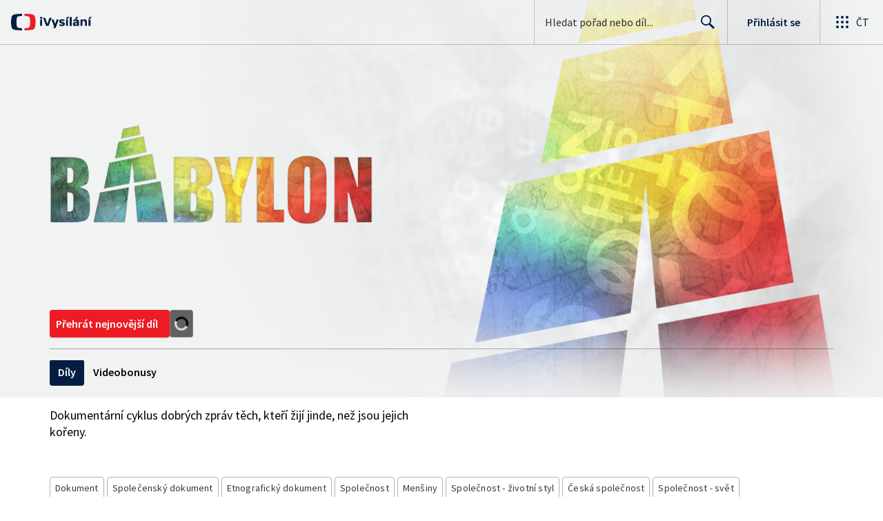

--- FILE ---
content_type: text/html; charset=utf-8
request_url: https://www.ceskatelevize.cz/porady/1131721572-babylon/
body_size: 42087
content:
<!DOCTYPE html><html lang="cs"><head><link as="style" href="https://ctfs.ceskatelevize.cz/static/v8.17/assets/common.css" rel="preload"/><link as="style" href="https://ctfs.ceskatelevize.cz/static/v8.17/assets/header.css" rel="preload"/><meta charSet="utf-8"/><link href="/ivysilani/favicon.ico" rel="icon" sizes="any"/><link href="/ivysilani/favicon.svg" rel="icon" type="image/svg+xml"/><link href="https://ctfs.ceskatelevize.cz/img/K1OH_yXzAqgyun5lr0zJC5mgaNuE78TnB2VXUZjmr4M/rs:fit:180:180/plain/s3/static/ivysilani/favicon.png" rel="apple-touch-icon"/><link href="/ivysilani/manifest.webmanifest" rel="manifest"/><meta content="width=device-width, initial-scale=1.0" name="viewport"/><link href="https://ctfs.ceskatelevize.cz/static/v8.17/assets/common.css" rel="stylesheet" type="text/css"/><link href="https://ctfs.ceskatelevize.cz/static/v8.17/assets/header.css" rel="stylesheet" type="text/css"/><script src="https://ctfs.ceskatelevize.cz/static/v8.17/assets/common.js" type="application/javascript"></script><script src="https://ctfs.ceskatelevize.cz/static/v8.17/assets/header.js" type="application/javascript"></script><title>Babylon - iVysílání | Česká televize</title><link href="https://www.ceskatelevize.cz/porady/1131721572-babylon/" rel="canonical"/><meta content="@CzechTV" name="twitter:site" property="twitter:site"/><meta content="44097371" name="twitter:site:id" property="twitter:site:id"/><meta content="summary" name="twitter:card" property="twitter:card"/><meta content="website" name="og:type" property="og:type"/><meta content="index, follow" name="robots" property="robots"/><meta content="Dokumentární cyklus dobrých zpráv těch, kteří žijí jinde, než jsou jejich kořeny." name="description" property="description"/><meta content="Babylon - iVysílání | Česká televize" name="og:title" property="og:title"/><meta content="https://www.ceskatelevize.cz/porady/1131721572-babylon/" name="og:url" property="og:url"/><meta content="https://ctfs.ceskatelevize.cz/img/odLqvB_DLB1kH8-Gz-MnSTveoCsvKcw37NJS3GK-JIA/rs:fit:480:270/plain/s3/porady-s3/1131721572-babylon/images/karta-poradu.jpg" name="og:image" property="og:image"/><meta content="Dokumentární cyklus dobrých zpráv těch, kteří žijí jinde, než jsou jejich kořeny." name="og:description" property="og:description"/><meta content="Babylon - iVysílání | Česká televize" name="twitter:title" property="twitter:title"/><meta content="https://ctfs.ceskatelevize.cz/img/odLqvB_DLB1kH8-Gz-MnSTveoCsvKcw37NJS3GK-JIA/rs:fit:480:270/plain/s3/porady-s3/1131721572-babylon/images/karta-poradu.jpg" name="twitter:image" property="twitter:image"/><meta content="Babylon - iVysílání | Česká televize" name="twitter:image:alt" property="twitter:image:alt"/><meta content="Dokumentární cyklus dobrých zpráv těch, kteří žijí jinde, než jsou jejich kořeny." name="twitter:description" property="twitter:description"/><meta name="next-head-count" content="28"/><meta content="app-id=436780264" name="apple-itunes-app"/><script>var dataLayer = dataLayer || [];dataLayer.push({
                "page": { "section": "iVysilani" },
                "app": {"version": "1.173.0", "platform": "Web"
              }})</script><script>(function(w,d,s,l,i){w[l]=w[l]||[];w[l].push({'gtm.start':
new Date().getTime(),event:'gtm.js'});var f=d.getElementsByTagName(s)[0],
j=d.createElement(s),dl=l!='dataLayer'?'&l='+l:'';j.async=true;j.src=
'https://www.googletagmanager.com/gtm.js?id='+i+dl;var n=d.querySelector('[nonce]');
n&&j.setAttribute('nonce',n.nonce||n.getAttribute('nonce'));f.parentNode.insertBefore(j,f);
})(window,document,'script','dataLayer','GTM-WR543Z2');
</script><link as="style" href="https://ctfs.ceskatelevize.cz/static/assets/css/fonts.css" rel="preload"/><link href="https://ctfs.ceskatelevize.cz/static/assets/css/fonts.css" rel="stylesheet"/><link href="https://ctfs.ceskatelevize.cz/static" rel="dns-prefetch"/><link crossorigin="anonymous" href="https://ctfs.ceskatelevize.cz/static" rel="preconnect"/><script>window.ctGetConsentStatus = Promise.race([new Promise((resolve) => {
      window.ctSetConsentStatus = resolve;
  }), new Promise((_, reject) =>
  { setTimeout(() => reject(new Error("Consent status unavailable")), 60000) })]);</script><script async="" src="https://ctfs.ceskatelevize.cz/static/scripts/cmp/v2.1/cmp.js" type="text/javascript"></script><link rel="preload" href="https://ctfs.ceskatelevize.cz/ivysilani/_next/static/css/ab75137477b02190.css" as="style"/><link rel="stylesheet" href="https://ctfs.ceskatelevize.cz/ivysilani/_next/static/css/ab75137477b02190.css" data-n-g=""/><link rel="preload" href="https://ctfs.ceskatelevize.cz/ivysilani/_next/static/css/751f7b4c50c9daf4.css" as="style"/><link rel="stylesheet" href="https://ctfs.ceskatelevize.cz/ivysilani/_next/static/css/751f7b4c50c9daf4.css" data-n-p=""/><link rel="preload" href="https://ctfs.ceskatelevize.cz/ivysilani/_next/static/css/79296d6991dccbda.css" as="style"/><link rel="stylesheet" href="https://ctfs.ceskatelevize.cz/ivysilani/_next/static/css/79296d6991dccbda.css" data-n-p=""/><noscript data-n-css=""></noscript><script defer="" nomodule="" src="https://ctfs.ceskatelevize.cz/ivysilani/_next/static/chunks/polyfills-c67a75d1b6f99dc8.js"></script><script src="https://ctfs.ceskatelevize.cz/ivysilani/_next/static/chunks/webpack-a1d44d15e7ae65a5.js" defer=""></script><script src="https://ctfs.ceskatelevize.cz/ivysilani/_next/static/chunks/framework-fcde0cfcf1dbecfa.js" defer=""></script><script src="https://ctfs.ceskatelevize.cz/ivysilani/_next/static/chunks/main-21c6d520751cd8cb.js" defer=""></script><script src="https://ctfs.ceskatelevize.cz/ivysilani/_next/static/chunks/pages/_app-af7f8396a5ea1b8e.js" defer=""></script><script src="https://ctfs.ceskatelevize.cz/ivysilani/_next/static/chunks/9740-ac9e3d219c55fb02.js" defer=""></script><script src="https://ctfs.ceskatelevize.cz/ivysilani/_next/static/chunks/763-97614a29351f440d.js" defer=""></script><script src="https://ctfs.ceskatelevize.cz/ivysilani/_next/static/chunks/118-afb5dfa3bb372b7a.js" defer=""></script><script src="https://ctfs.ceskatelevize.cz/ivysilani/_next/static/chunks/3367-c14fcb8166d518b9.js" defer=""></script><script src="https://ctfs.ceskatelevize.cz/ivysilani/_next/static/chunks/3107-fe2019b15533a9f4.js" defer=""></script><script src="https://ctfs.ceskatelevize.cz/ivysilani/_next/static/chunks/637-9aaa3be1cd003b6d.js" defer=""></script><script src="https://ctfs.ceskatelevize.cz/ivysilani/_next/static/chunks/6875-63c382d3d4225976.js" defer=""></script><script src="https://ctfs.ceskatelevize.cz/ivysilani/_next/static/chunks/3988-15eff89882d9542b.js" defer=""></script><script src="https://ctfs.ceskatelevize.cz/ivysilani/_next/static/chunks/3256-db9843b5e5c853fa.js" defer=""></script><script src="https://ctfs.ceskatelevize.cz/ivysilani/_next/static/chunks/1185-b2506a4bc5295deb.js" defer=""></script><script src="https://ctfs.ceskatelevize.cz/ivysilani/_next/static/chunks/7579-4c316ef8b169467a.js" defer=""></script><script src="https://ctfs.ceskatelevize.cz/ivysilani/_next/static/chunks/3221-057445f8dcd09043.js" defer=""></script><script src="https://ctfs.ceskatelevize.cz/ivysilani/_next/static/chunks/5375-d0a11986c50482d5.js" defer=""></script><script src="https://ctfs.ceskatelevize.cz/ivysilani/_next/static/chunks/1282-8059186f0c599710.js" defer=""></script><script src="https://ctfs.ceskatelevize.cz/ivysilani/_next/static/chunks/458-530aa24fb151e19b.js" defer=""></script><script src="https://ctfs.ceskatelevize.cz/ivysilani/_next/static/chunks/3444-b7274bba52cd1da3.js" defer=""></script><script src="https://ctfs.ceskatelevize.cz/ivysilani/_next/static/chunks/9811-6054b21d2f3010c2.js" defer=""></script><script src="https://ctfs.ceskatelevize.cz/ivysilani/_next/static/chunks/2209-a112e47123069751.js" defer=""></script><script src="https://ctfs.ceskatelevize.cz/ivysilani/_next/static/chunks/9247-f745c43cd0a061e0.js" defer=""></script><script src="https://ctfs.ceskatelevize.cz/ivysilani/_next/static/chunks/5175-bfce9c95fbe1a0f7.js" defer=""></script><script src="https://ctfs.ceskatelevize.cz/ivysilani/_next/static/chunks/7115-6d949024d8196616.js" defer=""></script><script src="https://ctfs.ceskatelevize.cz/ivysilani/_next/static/chunks/8030-545c9729e6642036.js" defer=""></script><script src="https://ctfs.ceskatelevize.cz/ivysilani/_next/static/chunks/9760-6f975563f12bd1d1.js" defer=""></script><script src="https://ctfs.ceskatelevize.cz/ivysilani/_next/static/chunks/4641-6b7cd751b3a373d3.js" defer=""></script><script src="https://ctfs.ceskatelevize.cz/ivysilani/_next/static/chunks/3901-5713d2b4ed750d44.js" defer=""></script><script src="https://ctfs.ceskatelevize.cz/ivysilani/_next/static/chunks/8399-9852691098afbe48.js" defer=""></script><script src="https://ctfs.ceskatelevize.cz/ivysilani/_next/static/chunks/9177-a3bc17b4b05483a5.js" defer=""></script><script src="https://ctfs.ceskatelevize.cz/ivysilani/_next/static/chunks/621-d17a73693e1714be.js" defer=""></script><script src="https://ctfs.ceskatelevize.cz/ivysilani/_next/static/chunks/pages/porady/%5BshowIdWithCode%5D-8400dbc470492f85.js" defer=""></script><script src="https://ctfs.ceskatelevize.cz/ivysilani/_next/static/c6X2tMCaBZI1kWWvtfysD/_buildManifest.js" defer=""></script><script src="https://ctfs.ceskatelevize.cz/ivysilani/_next/static/c6X2tMCaBZI1kWWvtfysD/_ssgManifest.js" defer=""></script><style id="server-side-styles">.transparent-0-2-1 {
  z-index: 100;
  position: absolute;
}
.header-0-2-2 {
  width: 100%;
}
.fallBackHeader-0-2-3 {
  z-index: 1;
}
.darkBackground-0-2-4 {
  background-color: #001830;
}
.nav-0-2-48 {
  padding-bottom: 10px;
}
.nav-0-2-48.gradient {
  mask-size: auto;
  mask-image: linear-gradient( to right, black calc(100% - 150px), transparent calc(100% - 100px));
  mask-repeat: no-repeat, no-repeat;
  mask-position: 0 0, 100% 0;
  -webkit-mask-size: auto;
  -webkit-mask-image: linear-gradient( to right, black calc(100% - 150px), transparent calc(100% - 100px));
  -webkit-mask-repeat: no-repeat, no-repeat;
  -webkit-mask-position: 0 0, 100% 0;
}
.list-0-2-49 {
  top: -1px;
  width: fit-content;
  margin: 0;
  display: flex;
  padding: 0;
  position: relative;
  list-style-type: none;
}
.list-0-2-49.underline {
  width: 100%;
  border-bottom: 1px solid rgba(255,255,255, 0.2);
}
.listItem-0-2-50 {}
.listItem-0-2-50 > a, .listItem-0-2-50 > button, .listItem-0-2-50 > span {
  margin: 0;
  display: block;
  font-size: 1rem;
  box-sizing: border-box;
  transition: backgroundColor 150ms, borderColor 150ms,color 150ms;
  font-family: SourceSansPro, sans-serif;
  font-weight: 600;
  line-height: 1.375rem;
  white-space: nowrap;
  letter-spacing: 0;
}
.underline .listItem-0-2-50:last-child > button, .underline .listItem-0-2-50:last-child > a {
  margin-right: 0;
}
.listItem-0-2-50 > span {
  cursor: default;
}
.header .listItem-0-2-50 > a, .header .listItem-0-2-50 > button, .header .listItem-0-2-50 > span {
  height: 3.6875rem;
  padding: 0 14px;
  position: relative;
  line-height: 3.5625rem;
  letter-spacing: normal;
}
.button .listItem-0-2-50 > a, .button .listItem-0-2-50 > button, .button .listItem-0-2-50 > span {
  padding: 7px 12px 9px 12px;
  margin-right: 1px;
  border-radius: 4px;
}
.underline .listItem-0-2-50 > a, .underline .listItem-0-2-50 > button, .underline .listItem-0-2-50 > span {
  padding: 7px 0 9px 0;
  font-size: 1rem;
  font-family: SourceSansPro, sans-serif;
  font-weight: 600;
  line-height: 1.375rem;
  margin-right: 32px;
  border-bottom: 2px solid transparent;
  margin-bottom: -1px;
  letter-spacing: 0;
}
.underline .listItem-0-2-50 > a:visited, .underline .listItem-0-2-50 > button:visited, .underline .listItem-0-2-50 > span:visited {}
.underline .listItem-0-2-50 > a.active, .underline .listItem-0-2-50 > button.active, .underline .listItem-0-2-50 > span.active {}
.underline .listItem-0-2-50 > a:hover:not(span), .underline .listItem-0-2-50 > button:hover:not(span), .underline .listItem-0-2-50 > span:hover:not(span) {}
@media (min-width: 640px) {
  .underline .listItem-0-2-50 > a, .underline .listItem-0-2-50 > button, .underline .listItem-0-2-50 > span {
    font-size: 1.125rem;
    font-family: SourceSansPro, sans-serif;
    font-weight: 600;
    line-height: 1.5rem;
    letter-spacing: 0;
  }
}
  .button .listItem-0-2-50 > a:visited, .button .listItem-0-2-50 > button:visited, .button .listItem-0-2-50 > span:visited {  }
  .button .listItem-0-2-50 > a.active, .button .listItem-0-2-50 > a:hover, .button .listItem-0-2-50 > button.active, .button .listItem-0-2-50 > button:hover, .button .listItem-0-2-50 > span.active, .button .listItem-0-2-50 > span:hover {  }
  .header .listItem-0-2-50 > a.active, .header .listItem-0-2-50 > a:hover, .header .listItem-0-2-50 > button.active, .header .listItem-0-2-50 > button:hover, .header .listItem-0-2-50 > span.active, .header .listItem-0-2-50 > span:hover {  }
  .header .listItem-0-2-50 > a.active, .header .listItem-0-2-50 > button.active, .header .listItem-0-2-50 > span.active {  }
  .header .listItem-0-2-50 > a.active:before, .header .listItem-0-2-50 > button.active:before, .header .listItem-0-2-50 > span.active:before {
    left: 50%;
    width: 0;
    bottom: -6px;
    height: 0;
    content: "";
    position: absolute;
    border-left: 6px solid transparent;
    margin-left: -6px;
    border-right: 6px solid transparent;
  }
  .buttonContainer-0-2-51 {
    position: relative;
  }
  .button-0-2-52 {  }
  .button-0-2-52:hover {
    cursor: pointer;
  }
  .nav-d0-0-2-53 {
    overflow: initial;
  }
  .listItem-d1-0-2-54 {  }
  .listItem-d1-0-2-54 > a, .listItem-d1-0-2-54 > button, .listItem-d1-0-2-54 > span {  }
  .header .listItem-d1-0-2-54 > a, .header .listItem-d1-0-2-54 > button, .header .listItem-d1-0-2-54 > span {
    color: #041e42;
  }
  .button .listItem-d1-0-2-54 > a, .button .listItem-d1-0-2-54 > button, .button .listItem-d1-0-2-54 > span {
    color: black;
  }
  .underline .listItem-d1-0-2-54 > a, .underline .listItem-d1-0-2-54 > button, .underline .listItem-d1-0-2-54 > span {
    color: #000;
  }
  .underline .listItem-d1-0-2-54 > a:visited, .underline .listItem-d1-0-2-54 > button:visited, .underline .listItem-d1-0-2-54 > span:visited {
    color: #000;
  }
  .underline .listItem-d1-0-2-54 > a.active, .underline .listItem-d1-0-2-54 > button.active, .underline .listItem-d1-0-2-54 > span.active {
    color: #000;
    border-bottom-color: #000;
  }
  .underline .listItem-d1-0-2-54 > a:hover:not(span), .underline .listItem-d1-0-2-54 > button:hover:not(span), .underline .listItem-d1-0-2-54 > span:hover:not(span) {
    color: #000;
    border-bottom-color: #000;
  }
  .button .listItem-d1-0-2-54 > a:visited, .button .listItem-d1-0-2-54 > button:visited, .button .listItem-d1-0-2-54 > span:visited {
    color: black;
  }
  .button .listItem-d1-0-2-54 > a.active, .button .listItem-d1-0-2-54 > a:hover, .button .listItem-d1-0-2-54 > button.active, .button .listItem-d1-0-2-54 > button:hover, .button .listItem-d1-0-2-54 > span.active, .button .listItem-d1-0-2-54 > span:hover {
    color: white;
    background: #041e42;
  }
  .header .listItem-d1-0-2-54 > a.active, .header .listItem-d1-0-2-54 > a:hover, .header .listItem-d1-0-2-54 > button.active, .header .listItem-d1-0-2-54 > button:hover, .header .listItem-d1-0-2-54 > span.active, .header .listItem-d1-0-2-54 > span:hover {
    background-color: #041e42;
    color: white;
    border-color: #041e42;
  }
  .header .listItem-d1-0-2-54 > a.active, .header .listItem-d1-0-2-54 > button.active, .header .listItem-d1-0-2-54 > span.active {  }
  .header .listItem-d1-0-2-54 > a.active:before, .header .listItem-d1-0-2-54 > button.active:before, .header .listItem-d1-0-2-54 > span.active:before {
    border-top: 6px solid #041e42;
  }
  .toastContainer-0-2-87 {
    top: 16px;
    right: 16px;
    padding: 0;
    transition: top 0.36s cubic-bezier(0, 0, 0.3, 1);
    margin-left: 16px;
  }
  .toastContainer-0-2-87.shiftNotification {
    top: 73px;
  }
@media (min-width: 768px) {
  .toastContainer-0-2-87.shiftNotification {
    top: 81px;
  }
}
  .title-0-2-73.row {
    font-size: 1.5rem;
    margin-top: 10px;
    font-family: TvSansScreen, sans-serif;
    font-weight: 500;
    line-height: 1.75rem;
    letter-spacing: 0;
  }
@media (max-width: 639px) {
  .title-0-2-73.row {
    font-size: 1.125rem;
    margin-top: 0;
    font-family: TvSansScreen, sans-serif;
    font-weight: 500;
    line-height: 1.375rem;
    letter-spacing: 0;
  }
}
  .relatedProgrammes-0-2-70 {
    padding-top: 24px;
    padding-bottom: 24px;
  }
@media (min-width: 768px) {
  .relatedProgrammes-0-2-70 {
    padding-top: 40px;
    padding-bottom: 40px;
  }
}
  .title-0-2-71 {
    color: #041e42;
    font-size: 1.75rem;
    margin-top: 0;
    font-family: TvSansScreen, sans-serif;
    font-weight: 700;
    line-height: 2rem;
    margin-bottom: 16px;
    letter-spacing: 0;
  }
@media (min-width: 768px) {
  .title-0-2-71 {
    font-size: 2.25rem;
    font-family: TvSansScreen, sans-serif;
    line-height: 2.5rem;
    letter-spacing: -0.025rem;
  }
}
  .inverted-0-2-72 {
    color: #fff;
  }
  .inverted-0-2-72 h2 {
    color: #fff;
  }
  .flex-0-2-74 {
    display: flex;
    box-sizing: border-box;
  }
  .wrapper-0-2-75 {
    gap: 64px;
    display: flex;
    flex-wrap: wrap;
    box-sizing: border-box;
    padding-top: 24px;
    container-type: inline-size;
    flex-direction: row;
    padding-bottom: 24px;
  }
@media (min-width: 768px) {
  .wrapper-0-2-75 {
    padding-top: 32px;
    padding-bottom: 32px;
  }
}
  .title-0-2-76 {
    font-size: 1.75rem;
    box-sizing: border-box;
    margin-top: 0;
    font-family: TvSansScreen, sans-serif;
    font-weight: 700;
    line-height: 2rem;
    margin-bottom: 16px;
    letter-spacing: 0;
  }
@media (min-width: 768px) {
  .title-0-2-76 {
    font-size: 2.25rem;
    font-family: TvSansScreen, sans-serif;
    line-height: 2.5rem;
    letter-spacing: -0.025rem;
  }
}
  .list-0-2-77 {
    gap: 24px;
    margin: 0;
    display: grid;
    padding: 0;
    box-sizing: border-box;
    list-style: none;
    grid-template-columns: 1fr 1fr;
  }
@media (min-width: 768px) {
  .list-0-2-77 {
    gap: 24px 32px;
    display: flex;
    flex-wrap: wrap;
    align-self: center;
    flex-direction: row;
  }
}
  .listItem-0-2-78 {
    box-sizing: border-box;
  }
  .anchor-0-2-79 {
    gap: 8px;
    display: flex;
    box-sizing: border-box;
    align-items: center;
    text-decoration: none;
  }
@media (min-width: 768px) {
  .anchor-0-2-79 {
    margin: 0;
  }
}
  .anchor-0-2-79.focus-visible {
    border-radius: 4px;
  }
  .iconText-0-2-80 {
    width: 100%;
    margin: 0;
    font-size: 1rem;
    box-sizing: border-box;
    font-family: SourceSansPro, sans-serif;
    line-height: 1.375rem;
    letter-spacing: 0;
  }
  .button-0-2-81 {
    gap: 8px;
    cursor: pointer;
    max-width: fit-content;
    box-sizing: border-box;
    align-items: center;
    padding-right: 5px;
  }
@media (min-width: 768px) {
  .button-0-2-81 {
    align-self: initial;
  }
}
  .button-0-2-81.focus-visible {
    border-radius: 4px;
  }
  .noShrink-0-2-82 {
    flex-shrink: 0;
  }
  .wrapper-d4-0-2-83 {
    background-color: #ffffff;
  }
  .title-d5-0-2-84 {
    color: #041e42;
  }
  .anchor-d6-0-2-85 {
    color: #6f6f6f;
  }
  .button-d7-0-2-86 {
    color: #6f6f6f;
  }
  .list-0-2-61 {
    margin: 0;
    display: flex;
    padding: 0;
    list-style: none;
    align-items: center;
  }
  .meta-0-2-62 {
    color: #393939;
    font-size: 0.875rem;
    font-family: SourceSansPro, sans-serif;
    line-height: 1.25rem;
    letter-spacing: 0.0125rem;
  }
  .meta-0-2-62.inverted {
    color: white;
  }
  .propertyItem-0-2-63 {
    margin-right: 5px;
  }
  .image-0-2-25 {
    width: 100%;
    height: 100%;
    object-fit: cover;
  }
  .picture-0-2-26 {
    top: 0;
    left: 0;
    width: 100%;
    height: 100%;
    position: absolute;
  }
  .scrim-0-2-32 {
    top: 0;
    left: 0;
    position: absolute;
  }
  .top-0-2-33 {  }
  .right-0-2-34 {
    left: auto;
    right: 0;
  }
  .bottom-0-2-35 {
    top: auto;
    bottom: 0;
  }
  .left-0-2-36 {  }
  .scrim-d0-0-2-37 {
    width: 100%;
    height: 119px;
    background: linear-gradient(-180deg, rgba(241,242,242,0) 0%, rgba(241,242,242,0.05) 11%, rgba(241,242,242,0.3) 46%, rgba(241,242,242,0.4) 59%, rgba(241,242,242,0.7) 100%);
  }
  .scrim-d1-0-2-38 {
    width: 100%;
    height: 120px;
    background: linear-gradient(-180deg, rgba(241,242,242,0.55) 0%, rgba(241,242,242,0) 100%);
  }
  .scrim-d2-0-2-39 {
    width: 100%;
    height: 224px;
    background: linear-gradient(-180deg, rgba(241,242,242,0) 0%, rgba(241,242,242,0.05) 13%, rgba(241,242,242,0.15) 27%, rgba(241,242,242,0.35) 48%, rgba(241,242,242,0.6) 72%, rgba(241,242,242,1) 100%);
  }
  .leftDesktopScrim-0-2-27 {
    top: 0;
    right: calc(50% + 600px);
    width: 100%;
    height: 100%;
    position: absolute;
    background-color: rgba(0, 0, 0, 0.6);
  }
  .leftDesktopScrim-0-2-27.isPlaceholderImage {
    background-color: rgba(0, 0, 0, 1);
  }
  .scrimContent-0-2-28 {
    height: 100%;
  }
  .desktopScrim-0-2-29 {
    display: none;
  }
@media (min-width: 640px) {
  .desktopScrim-0-2-29 {
    height: 100%;
    display: block;
  }
}
@media (min-width: 640px) {
  .mobileScrim-0-2-30 {
    display: none;
  }
}
  .mobileBottomScrim-0-2-31 {
    height: 420px;
  }
  .wrapper-0-2-17 {
    width: 100%;
    height: calc(100vh - 120px);
    position: relative;
    box-sizing: border-box;
    max-height: 600px;
    min-height: 440px;
  }
@media (min-width: 640px) {
  .wrapper-0-2-17 {
    max-height: 576px;
    min-height: 480px;
  }
  .wrapper-0-2-17.isPlaceholderImage {
    background: #000;
  }
}
  .fluidHeight-0-2-18 {
    height: auto;
    display: grid;
    max-height: none;
  }
@media (min-width: 640px) {
  .fluidHeight-0-2-18 {
    max-height: none;
  }
}
  .backgroundWrap-0-2-19 {
    top: 0;
    width: 100%;
    height: 100%;
    overflow: hidden;
    position: absolute;
  }
  .content-0-2-20 {
    height: 100%;
  }
  .contentWrapper-0-2-21 {
    top: 0;
    width: 100%;
    height: 100%;
  }
  .picture-0-2-22 {  }
@media (min-width: 640px) {
  .picture-0-2-22 {
    width: 100%;
    height: 100%;
    display: flex;
    position: absolute;
    justify-content: center;
  }
}
@media (min-width: 1100px) and (max-width: 1199px) {
  .picture-0-2-22 {
    justify-content: right;
  }
}
  .background-0-2-23 {
    max-width: 2600px;
  }
@media (min-width: 640px) {
  .background-0-2-23 {
    width: auto;
    height: 576px;
    object-fit: contain;
  }
  .background-0-2-23.fluidHeight {
    height: 100%;
  }
}
  .wrapper-d3-0-2-24 {
    background: #f1f2f2;
  }
  .title-0-2-69.row {
    font-size: 1.125rem;
    font-family: TvSansScreen, sans-serif;
    font-weight: 500;
    line-height: 1.375rem;
    letter-spacing: 0;
  }
@media (min-width: 640px) {
  .title-0-2-69.row {
    font-size: 1.5rem;
    font-family: TvSansScreen, sans-serif;
    font-weight: 500;
    line-height: 1.75rem;
    letter-spacing: 0;
  }
}
  .content-0-2-66 {
    color: #393939;
    margin: 0 0 4px 0;
    display: -webkit-box;
    overflow: hidden;
    font-size: 0.875rem;
    box-orient: vertical;
    line-clamp: 4;
    font-family: SourceSansPro, sans-serif;
    line-height: 1.25rem;
    text-overflow: ellipsis;
    letter-spacing: 0.0125rem;
  }
  .content-0-2-66.inverted {
    color: #e0e0e0;
  }
@media (min-width: 640px) {
  .content-0-2-66 {
    margin: 0 0 10px 0;
    overflow: auto;
    font-size: 1rem;
    font-family: SourceSansPro, sans-serif;
    line-height: 1.375rem;
    letter-spacing: 0;
    -webkit-line-clamp: unset;
  }
}
  .season-0-2-67 {
    color: #6f6f6f;
  }
  .season-0-2-67.inverted {
    color: #c6c6c6;
  }
  .cardMeta-0-2-68, .cardMeta-0-2-68.row {
    width: 112px !important;
    min-width: 112px !important;
  }
@media (min-width: 640px) {
  .cardMeta-0-2-68, .cardMeta-0-2-68.row {
    width: 216px !important;
    min-width: 216px !important;
  }
}
@media (min-width: 1024px) {
  .cardMeta-0-2-68, .cardMeta-0-2-68.row {
    width: 272px !important;
    min-width: 272px !important;
  }
}
  .section-0-2-64 {
    padding-bottom: 40px;
  }
  .movieRelatedWrapper-0-2-65 {
    margin-top: 49px;
  }
  .movieRelatedWrapper-0-2-65:empty {
    margin: 0;
  }
  .button-0-2-55 {
    display: inline;
    font-size: 1.125rem;
    font-family: SourceSansPro, sans-serif;
    line-height: 1.5rem;
    letter-spacing: 0;
  }
  .buttonDisplayed-0-2-56 {
    font-size: 1rem;
    font-family: SourceSansPro, sans-serif;
    line-height: 1.375rem;
    letter-spacing: 0;
  }
  .bold-0-2-57 {
    font-weight: 600;
  }
  .text-0-2-58 {
    display: inline;
    font-size: 1.125rem;
    font-family: SourceSansPro, sans-serif;
    line-height: 1.5rem;
    padding-top: 1px;
    letter-spacing: 0;
  }
  .separator-0-2-59 {
    height: 16px;
  }
  .secondaryText-0-2-60 {
    display: inline;
    font-size: 1rem;
    font-family: SourceSansPro, sans-serif;
    line-height: 1.375rem;
    letter-spacing: 0;
  }
  .container-0-2-40 {
    width: 100%;
    height: 100%;
    display: flex;
    position: relative;
    align-items: flex-end;
    margin-bottom: 24px;
    justify-content: center;
  }
@media (min-width: 640px) {
  .container-0-2-40 {
    max-width: 360px;
    align-items: center;
    justify-content: flex-start;
  }
}
@media (min-width: 1200px) {
  .container-0-2-40 {
    max-width: 520px;
  }
}
  .container-0-2-40.fluidHeight {  }
@media (min-width: 640px) {
  .container-0-2-40.fluidHeight {  }
}
  .img-0-2-41 {
    display: block;
    position: absolute;
    max-width: calc(100vw - 64px);
    max-height: 40%;
    margin-left: auto;
    margin-right: auto;
  }
@media (min-width: 640px) {
  .img-0-2-41 {
    left: 0;
    margin: 0;
    max-width: 90%;
    max-height: 75%;
  }
}
  .textLogo-0-2-42 {
    margin: 0;
    font-size: 2.25rem;
    font-family: TvSansScreen, sans-serif;
    font-weight: 700;
    line-height: 2.5rem;
    letter-spacing: -0.025rem;
  }
  .textLogo-0-2-42.inverted {
    color: white;
  }
@media (min-width: 640px) {
  .textLogo-0-2-42 {
    font-size: 3rem;
    font-family: TvSansScreen, sans-serif;
    font-weight: 700;
    line-height: 3.25rem;
    letter-spacing: -0.0625rem;
  }
}
  .textLogo-0-2-42.length-2 {
    font-size: 1.3125rem;
    font-family: TvSansScreen, sans-serif;
    font-weight: 700;
    line-height: 1.625rem;
    letter-spacing: 0;
  }
  .textLogo-0-2-42.length-3 {
    font-size: 1.3125rem;
    font-family: TvSansScreen, sans-serif;
    font-weight: 700;
    line-height: 1.625rem;
    letter-spacing: 0;
  }
@media (min-width: 640px) {
  .textLogo-0-2-42.length-3 {
    font-size: 1.5rem;
    font-family: TvSansScreen, sans-serif;
    font-weight: 700;
    line-height: 1.75rem;
    letter-spacing: 0;
  }
}
@media (min-width: 640px) {
  .textLogo-0-2-42.length-2 {
    font-size: 1.75rem;
    font-family: TvSansScreen, sans-serif;
    font-weight: 700;
    line-height: 2rem;
    letter-spacing: 0;
  }
}
@media (min-width: 1200px) {
  .textLogo-0-2-42.length-2 {
    font-size: 2.25rem;
    font-family: TvSansScreen, sans-serif;
    font-weight: 700;
    line-height: 2.5rem;
    letter-spacing: -0.025rem;
  }
}
  .hideTextLogo-0-2-43 {
    position: absolute;
    text-indent: -999999px;
  }
  .container-d6-0-2-44 {  }
  .container-d6-0-2-44.fluidHeight {  }
@media (min-width: 640px) {
  .container-d6-0-2-44.fluidHeight {
    height: 80px;
  }
}
  .menuDivider-0-2-45 {
    width: 100%;
    height: 1px;
    margin-top: 16px;
    margin-bottom: 16px;
    background-color: rgba(0, 0, 0, 0.3);
  }
  .menuDivider-0-2-45.inverted {
    background-color: rgba(255, 255, 255, 0.3);
  }
  .navigation-0-2-46 {
    left: 0;
    width: 100%;
    position: absolute;
  }
  .wrapper-0-2-47 {
    position: relative;
    padding-bottom: 38px;
  }
  .main-0-2-6 {
    height: 100%;
    display: grid;
    box-sizing: border-box;
    align-items: end;
    padding-bottom: 16px;
  }
  .headerContainer-0-2-7 {
    color: #000;
    height: calc(100% - 55px - 16px);
    display: flex;
    box-sizing: border-box;
    align-items: center;
    padding-top: 73px;
    flex-direction: column;
    justify-content: flex-end;
  }
  .headerContainer-0-2-7.shiftLogo {
    padding-top: 2px;
  }
  .headerContainer-0-2-7.inverted {
    color: #fff;
  }
@media (min-width: 640px) {
  .headerContainer-0-2-7 {
    align-items: normal;
  }
}
@media (min-width: 768px) {
  .headerContainer-0-2-7 {
    padding-top: 81px;
  }
  .headerContainer-0-2-7.shiftLogo {
    padding-top: 10px;
  }
}
@media (min-width: 640px) {
  .headerContainer-0-2-7.expanded {
    height: auto;
  }
}
  .categoriesList-0-2-8 {
    margin-top: 16px;
  }
@media (min-width: 480px) {
  .categoriesList-0-2-8 {
    margin-top: 24px;
  }
}
  .seriesMetadata-0-2-9 {
    padding-top: 16px;
  }
@media (min-width: 480px) {
  .seriesMetadata-0-2-9 {
    padding-top: 5px;
  }
}
  .description-0-2-10 {
    margin-top: 14px;
  }
  .description-0-2-10.inverted {
    color: white;
  }
@media (min-width: 640px) {
  .description-0-2-10 {
    max-width: 360px;
  }
}
@media (min-width: 1200px) {
  .description-0-2-10 {
    max-width: 520px;
  }
}
  .moveableContent-0-2-11 {
    padding-bottom: 20px;
  }
  .buttonsContainer-0-2-12 {
    gap: 4px;
    width: 100%;
    display: flex;
  }
  .button-0-2-13 {
    width: 100%;
  }
@media (min-width: 640px) {
  .button-0-2-13 {
    width: auto;
  }
}
  .wrap-0-2-14 {
    display: grid;
  }
  .bottomer-0-2-15 {
    height: 100%;
    position: relative;
  }
  .playabilityError-0-2-16 {
    align-self: start;
    font-style: italic;
    margin-top: 8px;
    font-family: SourceSansPro, sans-serif;
  }
  .playabilityError-0-2-16.inverted {
    color: white;
  }
  .episodeList-0-2-5 {
    padding-top: 20px;
    padding-bottom: 24px;
  }
@media (min-width: 768px) {
  .episodeList-0-2-5 {
    padding-top: 40px;
    padding-bottom: 40px;
  }
}</style></head><body class="ctst_1ajuk800"><div id="__next"><script type="application/ld+json">{"@context":"https://schema.org","@type":"WebSite","name":"Česká televize","alternateName":["ČT","Česká veřejnoprávní televize"],"url":"https://www.ceskatelevize.cz/ivysilani/","sameAs":["https://www.facebook.com/iVysilani/","https://twitter.com/CzechTV","https://www.instagram.com/ceskatelevize/","https://cs.wikipedia.org/wiki/%C4%8Cesk%C3%A1_televize"],"potentialAction":{"@type":"SearchAction","target":"https://www.ceskatelevize.cz/ivysilani/hledani/?keyword={search_term_string}","query-input":"required name=search_term_string"}}</script><div class="header-0-2-2 transparent-0-2-1"><header style="" class="ctg ctg-header ctg-header-header ctg-header-hide-global-menu ctg-header- ctg-header-vecko ctg-header-header-light" data-testid="ctg-header"><div aria-hidden="true" class="ctg-header-input-mobile visible"><form id="ctg-header-searchForm-mobile" class="ctg-header-input-wrapper" action="/ivysilani/hledani/" data-testid="ctg-header-searchForm-mobile"><div class="ctg-header-scrim ctg-header-scrim--transparent"></div><label for="ctg-header-searchInputMobile" class="ctg-sr-only">Hledání</label> <input type="search" placeholder="Hledat pořad nebo díl..." required="" minlength="3" maxlength="50" name="keyword" id="ctg-header-searchInputMobile" class="ctg-header-input" value="" data-testid="ctg-header-searchInput-mobile"/> <button form="ctg-header-searchForm-mobile" class="ctg-header-searchForm-mobile-button" type="submit" name="hledat"><svg xmlns="http://www.w3.org/2000/svg" aria-hidden="true" class="ctg-header-search-open-button-icon" width="24" height="24" viewBox="0 0 24 24"><g fill="none" fill-rule="evenodd"><text fill="#6F6F6F" font-family="SourceSansPro-Regular, Source Sans Pro" font-size="14" letter-spacing=".2" transform="translate(-32 -8)"><tspan x="17.05" y="64.45">Search</tspan></text><path fill="#041E42" class="ctg-icon-fill" d="M9.5 2a7.5 7.5 0 0 1 5.83 12.22c.4-.07.83.03 1.17.3l.11.1 4.43 4.3a1.5 1.5 0 0 1-1.97 2.26l-.11-.1-4.43-4.3a1.5 1.5 0 0 1-.44-1.35A7.5 7.5 0 1 1 9.5 2zm0 1.8a5.7 5.7 0 1 0 0 11.4 5.7 5.7 0 0 0 0-11.4z"/></g></svg></button></form></div><a title="Úvodní stránka iVysílání" href="/ivysilani/" class="ctg-header-logo-link" data-testid="ctg-header-logo-link"> <img alt="iVysílání - logo" aria-hidden="true" class="ctg-header-logo inverted" src="https://ctfs.ceskatelevize.cz/static/v8.17/assets/images/ivysilani_onDark.ab6917666b20cb702da012b12652cb96.svg" height="24"/> <img alt="iVysílání - logo" aria-hidden="true" class="ctg-header-logo" src="https://ctfs.ceskatelevize.cz/static/v8.17/assets/images/ivysilani.40364905e6d8c597d722605b08a95b0d.svg" height="24"/>     </a><nav aria-label="Globální menu" class="ctg-header-nav"><ul class="ctg-header-menu ctg-flex"><li><a data-menutype="shp" href="/ivysilani/">iVysílání</a></li><li><a data-menutype="shp" href="https://ct24.ceskatelevize.cz/">ČT24</a></li><li><a data-menutype="shp" href="https://sport.ceskatelevize.cz/">Sport</a></li><li><a data-menutype="shp" href="https://decko.ceskatelevize.cz/">Déčko</a></li><li><a data-menutype="shp" href="https://www.ceskatelevize.cz/tv-program/">TV Program</a></li><li><a data-menutype="shp" href="/zive/">Živě</a></li><li><a data-menutype="shp" href="https://poplatky.ceskatelevize.cz/">TV poplatky</a></li></ul></nav><button aria-label="Zobrazit vyhledávací formulář" aria-expanded="false" class="ctg-header-search-button visible"><svg xmlns="http://www.w3.org/2000/svg" aria-hidden="true" class="ctg-header-search-button-icon" width="24" height="24" viewBox="0 0 24 24"><g fill="none" fill-rule="evenodd"><text fill="#6F6F6F" font-family="SourceSansPro-Regular, Source Sans Pro" font-size="14" letter-spacing=".2" transform="translate(-32 -8)"><tspan x="17.05" y="64.45">Search</tspan></text><path fill="#041E42" class="ctg-icon-fill" d="M9.5 2a7.5 7.5 0 0 1 5.83 12.22c.4-.07.83.03 1.17.3l.11.1 4.43 4.3a1.5 1.5 0 0 1-1.97 2.26l-.11-.1-4.43-4.3a1.5 1.5 0 0 1-.44-1.35A7.5 7.5 0 1 1 9.5 2zm0 1.8a5.7 5.7 0 1 0 0 11.4 5.7 5.7 0 0 0 0-11.4z"/></g></svg></button> <button aria-label="Zavřít vyhledávací formulář" class="ctg-header-search-close-button visible ctg-header-hidden"><svg xmlns="http://www.w3.org/2000/svg" aria-hidden="true" class="ctg-header-search-close-button-icon" width="24" height="24" viewBox="0 0 24 24"><g fill="none" fill-rule="evenodd"><text fill="#6F6F6F" font-family="SourceSansPro-Regular, Source Sans Pro" font-size="14" letter-spacing=".2" transform="translate(-32 -8)"><tspan x="21.16" y="64.45">Close</tspan></text><path fill="#041E42" class="ctg-icon-fill" d="M5.61 4.21l.1.08L12 10.6l6.3-6.3a1 1 0 0 1 1.49 1.32l-.08.1L13.4 12l6.3 6.3a1 1 0 0 1-1.32 1.49l-.1-.08L12 13.4l-6.3 6.3a1 1 0 0 1-1.49-1.32l.08-.1L10.6 12 4.3 5.7a1 1 0 0 1 1.32-1.49z"/></g></svg></button><div class="ctg-header-input-desktop visible"><form id="ctg-header-searchForm-desktop" class="ctg-header-input-wrapper" action="/ivysilani/hledani/" data-testid="ctg-header-searchForm"><label for="ctg-header-searchInput" class="ctg-sr-only">Hledání</label> <input type="search" placeholder="Hledat pořad nebo díl..." required="" minlength="3" maxlength="50" name="keyword" id="ctg-header-searchInput" class="ctg-header-input" value="" data-testid="ctg-header-searchInput"/> <button form="ctg-header-searchForm-desktop" type="submit" data-testid="ctg-header-search-submit">Hledat <svg xmlns="http://www.w3.org/2000/svg" aria-hidden="true" class="ctg-header-input-icon" width="24" height="24" viewBox="0 0 24 24"><g fill="none" fill-rule="evenodd"><text fill="#6F6F6F" font-family="SourceSansPro-Regular, Source Sans Pro" font-size="14" letter-spacing=".2" transform="translate(-32 -8)"><tspan x="17.05" y="64.45">Search</tspan></text><path fill="#041E42" class="ctg-icon-fill" d="M9.5 2a7.5 7.5 0 0 1 5.83 12.22c.4-.07.83.03 1.17.3l.11.1 4.43 4.3a1.5 1.5 0 0 1-1.97 2.26l-.11-.1-4.43-4.3a1.5 1.5 0 0 1-.44-1.35A7.5 7.5 0 1 1 9.5 2zm0 1.8a5.7 5.7 0 1 0 0 11.4 5.7 5.7 0 0 0 0-11.4z"/></g></svg></button></form></div><div class="ctg-header-profile ctg-header-"><button aria-label="Otevřít menu uživatele" aria-modal="false" aria-controls="profile-menu" aria-haspopup="menu" class="ctg-header-profile-wrapper ctg-header-profile-logged ctg-header--hidden"><div class="ctg-header-avatar"><img alt="avatar" aria-hidden="true" class="ctg-header-avatar-image" src="https://ctfs.ceskatelevize.cz/static/assets/images/grey-square.jpg"/> <svg class="ctg-header-avatar-placeholder" aria-hidden="true" width="22" height="22" viewBox="0 0 22 22" fill="none" xmlns="http://www.w3.org/2000/svg"><path fill-rule="evenodd" clip-rule="evenodd" d="M11.2884 21.9963L11 22L10.7946 21.9981L10.3679 21.9821L9.92563 21.9482L9.59958 21.9117L9.29452 21.8686L8.91349 21.8024L8.55618 21.7276L8.24713 21.6527L7.92599 21.5647L7.59969 21.4644L7.15708 21.3101L6.86241 21.1953L6.66441 21.1126L6.40063 20.9952L6.00481 20.803L5.74552 20.6663L5.46447 20.5078L5.21165 20.3557L4.77764 20.0722L4.41133 19.8093L4.12616 19.5883L3.84024 19.3512L3.61491 19.1524L3.36638 18.9201L3.02693 18.5783L2.89123 18.433C1.09579 16.4754 0 13.8656 0 11C0 4.92487 4.92487 0 11 0C17.0751 0 22 4.92487 22 11C22 13.882 20.8917 16.5051 19.0781 18.4663L18.778 18.7781L18.5804 18.971L18.3437 19.1895C18.1948 19.3233 18.0423 19.4529 17.8863 19.5783L17.534 19.8499L17.1798 20.1013L17.0369 20.1969L16.7885 20.3556L16.4146 20.5772L16.0773 20.7607L15.8602 20.8708L15.5994 20.9952L15.2249 21.1594L14.8429 21.3101L14.6461 21.3813L14.3681 21.4748L14.0061 21.5842L13.561 21.7003L13.165 21.787L13.0079 21.8172L12.7056 21.8686L12.3585 21.9169L11.9655 21.9582L11.6314 21.9822L11.2884 21.9963ZM11 14.4C8.66574 14.4 6.46705 15.5665 4.86351 17.5825C6.47185 19.083 8.62884 20 11 20C13.3716 20 15.529 19.0827 17.1367 17.5834C15.5958 15.6452 13.5048 14.4922 11.2721 14.4053L11 14.4ZM11 2C6.02944 2 2 6.02944 2 11C2 13.0897 2.71222 15.0131 3.90716 16.5407C5.71935 14.3535 8.22796 13 11 13C13.772 13 16.2806 14.3535 18.0919 16.5398C19.2878 15.0131 20 13.0897 20 11C20 6.02944 15.9706 2 11 2ZM11 4C12.7673 4 14.2 5.61177 14.2 7.6C14.2 9.58823 12.7673 12 11 12C9.23269 12 7.8 9.58823 7.8 7.6C7.8 5.61177 9.23269 4 11 4ZM11 5.4C10.045 5.4 9.2 6.35065 9.2 7.6C9.2 9.05646 10.2498 10.6 11 10.6C11.7502 10.6 12.8 9.05646 12.8 7.6C12.8 6.35065 11.955 5.4 11 5.4Z" fill="#041E42"/></svg></div><p class="ctg-header-profile-title">Moje ČT</p></button> <a class="ctg-header-profile-wrapper ctg-header-profile-not-logged ctg-header- ctg-header-prihlasit-se" href="/profil/prihlasit/" title="Přihlásit"><div class="ctg-header-avatar"><svg class="ctg-header-avatar-placeholder" aria-hidden="true" width="22" height="22" viewBox="0 0 22 22" fill="none" xmlns="http://www.w3.org/2000/svg"><path fill-rule="evenodd" clip-rule="evenodd" d="M11.2884 21.9963L11 22L10.7946 21.9981L10.3679 21.9821L9.92563 21.9482L9.59958 21.9117L9.29452 21.8686L8.91349 21.8024L8.55618 21.7276L8.24713 21.6527L7.92599 21.5647L7.59969 21.4644L7.15708 21.3101L6.86241 21.1953L6.66441 21.1126L6.40063 20.9952L6.00481 20.803L5.74552 20.6663L5.46447 20.5078L5.21165 20.3557L4.77764 20.0722L4.41133 19.8093L4.12616 19.5883L3.84024 19.3512L3.61491 19.1524L3.36638 18.9201L3.02693 18.5783L2.89123 18.433C1.09579 16.4754 0 13.8656 0 11C0 4.92487 4.92487 0 11 0C17.0751 0 22 4.92487 22 11C22 13.882 20.8917 16.5051 19.0781 18.4663L18.778 18.7781L18.5804 18.971L18.3437 19.1895C18.1948 19.3233 18.0423 19.4529 17.8863 19.5783L17.534 19.8499L17.1798 20.1013L17.0369 20.1969L16.7885 20.3556L16.4146 20.5772L16.0773 20.7607L15.8602 20.8708L15.5994 20.9952L15.2249 21.1594L14.8429 21.3101L14.6461 21.3813L14.3681 21.4748L14.0061 21.5842L13.561 21.7003L13.165 21.787L13.0079 21.8172L12.7056 21.8686L12.3585 21.9169L11.9655 21.9582L11.6314 21.9822L11.2884 21.9963ZM11 14.4C8.66574 14.4 6.46705 15.5665 4.86351 17.5825C6.47185 19.083 8.62884 20 11 20C13.3716 20 15.529 19.0827 17.1367 17.5834C15.5958 15.6452 13.5048 14.4922 11.2721 14.4053L11 14.4ZM11 2C6.02944 2 2 6.02944 2 11C2 13.0897 2.71222 15.0131 3.90716 16.5407C5.71935 14.3535 8.22796 13 11 13C13.772 13 16.2806 14.3535 18.0919 16.5398C19.2878 15.0131 20 13.0897 20 11C20 6.02944 15.9706 2 11 2ZM11 4C12.7673 4 14.2 5.61177 14.2 7.6C14.2 9.58823 12.7673 12 11 12C9.23269 12 7.8 9.58823 7.8 7.6C7.8 5.61177 9.23269 4 11 4ZM11 5.4C10.045 5.4 9.2 6.35065 9.2 7.6C9.2 9.05646 10.2498 10.6 11 10.6C11.7502 10.6 12.8 9.05646 12.8 7.6C12.8 6.35065 11.955 5.4 11 5.4Z" fill="#041E42"/></svg></div><p class="ctg-header-profile-title ctg-header-profile-login-title">Přihlásit se</p></a></div><button type="button" class="ctg-header-button ctg-header-global-menu-button ctg-flex ctg-middle ctg-center ctg-header-menu-action" aria-haspopup="menu" aria-label="Otevřít globální menu" aria-expanded="false" aria-controls="global-menu" data-testid="ctg-global-menu-button"><svg aria-hidden="true" fill="none" height="24" viewBox="0 0 24 24" width="24" xmlns="http://www.w3.org/2000/svg"><path clip-rule="evenodd" d="M19 17a2 2 0 110 4 2 2 0 010-4zm-7 0a2 2 0 110 4 2 2 0 010-4zm-7 0a2 2 0 110 4 2 2 0 010-4zm14-7a2 2 0 110 4 2 2 0 010-4zm-7 0a2 2 0 110 4 2 2 0 010-4zm-7 0a2 2 0 110 4 2 2 0 010-4zm14-7a2 2 0 110 4 2 2 0 010-4zm-7 0a2 2 0 110 4 2 2 0 010-4zM5 3a2 2 0 110 4 2 2 0 010-4z" fill="currentColor" fill-rule="evenodd"></path></svg><div class="ctg-header-menu-text">ČT</div></button></header><div class="ctg ctg-header-spacer"></div><div class="ctg ctg-header ctg-header-profile-popup" aria-hidden="true"><div class="ctg-header-profile-scrim"></div><nav id="profile-menu" aria-label="Menu uživatele" class="ctg-header-profile-menu ctg-header-profile-menu-active-{{ -menuProfileActive }} ctg-header--hidden" data-testid="ctg-profile-menu"><div class="ctg-header-profile-section"><div class="ctg-header-profile-name"></div><a href="/profil/" class="ctg-header-profile-link">Spravovat účet</a></div><div class="ctg-header-profile-divider"></div><div class="ctg-header-profile-section"><a href="/ivysilani/oblibene/" class="ctg-header-profile-link ctg-header-vypis-oblibenych"><svg xmlns="http://www.w3.org/2000/svg" aria-hidden="true" width="24" height="24" viewBox="0 0 24 24"><g fill="none" fill-rule="evenodd"><path fill="#041E42" d="M13.35 20.13a2 2 0 0 1-2.69-.01l-.11-.1C5.3 15.27 1.87 12.16 2 8.28c.06-1.7.93-3.33 2.34-4.29A5.8 5.8 0 0 1 12 5.09a5.78 5.78 0 0 1 7.66-1.1A5.46 5.46 0 0 1 22 8.28c.14 3.88-3.3 6.99-8.55 11.76l-.1.09z"/></g></svg><p>Oblíbené pořady</p></a><a href="/ivysilani/rozkoukane/" class="ctg-header-profile-link ctg-header-vypis-rozkoukanych"><svg xmlns="http://www.w3.org/2000/svg" aria-hidden="true" width="24" height="24" viewBox="0 0 24 24"><g fill="none" fill-rule="evenodd"><path fill="#041E42" fill-rule="nonzero" d="M12 1a11 11 0 1 1 0 22 11 11 0 0 1 0-22zm0 2a9 9 0 1 0 0 18 9 9 0 0 0 0-18zm0 3a1 1 0 0 1 1 .88V12a1 1 0 0 1-.2.6l-.1.1-3.5 3.5a1 1 0 0 1-1.49-1.31l.08-.1L11 11.6V7a1 1 0 0 1 .88-1H12z"/></g></svg><p>Rozkoukaná videa</p></a></div><div class="ctg-header-profile-divider"></div><div class="ctg-header-profile-section"><a href="https://moje.ceskatelevize.cz/tv" class="ctg-header-profile-link ctg-header-prihlasit-tv"><svg width="24" height="24" viewBox="0 0 24 24" aria-hidden="true" fill="none" xmlns="http://www.w3.org/2000/svg"><path fill-rule="evenodd" clip-rule="evenodd" d="M7.47596 1.35681L7.56569 1.43427L12 5.86895L16.4343 1.43427C16.7183 1.15025 17.1628 1.12443 17.476 1.35681L17.5657 1.43427C17.8497 1.71828 17.8755 2.16272 17.6431 2.47591L17.5657 2.56564L14.13 5.99995H20.4C21.8359 5.99995 23 7.16401 23 8.59995V18.4C23 19.8359 21.8359 21 20.4 21H3.6C2.16406 21 1 19.8359 1 18.4V8.59995C1 7.16401 2.16406 5.99995 3.6 5.99995H9.869L6.43431 2.56564C6.1219 2.25322 6.1219 1.74669 6.43431 1.43427C6.71833 1.15025 7.16277 1.12443 7.47596 1.35681ZM20.4 7.99995H3.6C3.30177 7.99995 3.05435 8.21754 3.00785 8.50263L3 8.59995V18.4C3 18.6982 3.21759 18.9456 3.50268 18.9921L3.6 19H20.4C20.6982 19 20.9456 18.7824 20.9921 18.4973L21 18.4V8.59995C21 8.30172 20.7824 8.0543 20.4973 8.0078L20.4 7.99995Z" fill="#041E42"/></svg><p>Přihlásit se na TV</p></a></div><div class="ctg-header-profile-divider"></div><div class="ctg-header-profile-section"><a href="/profil/odhlasit/" class="ctg-header-profile-link ctg-header- ctg-header-odhlasit-se"><svg width="24" height="24" viewBox="0 0 24 24" aria-hidden="true" fill="none" xmlns="http://www.w3.org/2000/svg"><path fill-rule="evenodd" clip-rule="evenodd" d="M12.4 3C13.8359 3 15 4.16406 15 5.6V8H13V5.6C13 5.30177 12.7824 5.05435 12.4973 5.00785L12.4 5H5.6C5.30177 5 5.05435 5.21759 5.00785 5.50268L5 5.6V18.4C5 18.6982 5.21759 18.9456 5.50268 18.9921L5.6 19H12.4C12.6982 19 12.9456 18.7824 12.9921 18.4973L13 18.4V16H15V18.4C15 19.8359 13.8359 21 12.4 21H5.6C4.16406 21 3 19.8359 3 18.4V5.6C3 4.16406 4.16406 3 5.6 3H12.4ZM18.8 8.13137C19.0122 8.13137 19.2157 8.21566 19.3657 8.36569L22.2929 11.2929C22.6834 11.6834 22.6834 12.3166 22.2929 12.7071L19.3657 15.6343C19.0533 15.9467 18.5467 15.9467 18.2343 15.6343C18.0843 15.4843 18 15.2808 18 15.0686V13H10C9.44772 13 9 12.5523 9 12C9 11.4477 9.44772 11 10 11H18V8.93137C18 8.48954 18.3582 8.13137 18.8 8.13137Z" fill="#041E42"/></svg><p>Odhlásit se</p></a></div></nav></div><div class="ctg ctg-header ctg-header-global-popup" aria-hidden="true"><div class="ctg-header-scrim"></div><div role="region" aria-modal="false" id="global-menu" class="ctg-header-global-menu ctg-header--hidden" data-testid="ctg-global-menu"><div class="ctg-header-inside"><nav aria-label="Výběr produktů České televize"><ul class="ctg-header-product-links"><li class="ctg-header-product-links-logo"><a title="Úvodní stránka České televize" href="https://www.ceskatelevize.cz/" class="ctg-header-product-logo"><img aria-hidden="true" src="https://ctfs.ceskatelevize.cz/static/v8.17/assets/images/Ceska_televize_logo.c18ac7a00af1952d4a74b7e9c4792aa7.svg" width="163" height="24" alt="Česká televize - logo"/></a></li><li class="ctg-header-product-links-item"><a title="Stránky iVysílání" href="/ivysilani/"><img src="https://ctfs.ceskatelevize.cz/static/v8.17/assets/images/ivysilani.40364905e6d8c597d722605b08a95b0d.svg" alt="iVysílání" height="21" data-testid="ivysilani"/></a></li><li class="ctg-header-product-links-item"><a title="Stránky ČT24" href="https://ct24.ceskatelevize.cz"><img src="https://ctfs.ceskatelevize.cz/static/v8.17/assets/images/CT24.55f6b35963ab9a22b0ab1ce9b28557bf.svg" alt="ČT24" height="21" data-testid="ct24"/></a></li><li class="ctg-header-product-links-item"><a title="Stránky ČT Déčko" href="https://decko.ceskatelevize.cz"><img src="https://ctfs.ceskatelevize.cz/static/v8.17/assets/images/CTd.6dc0eee1c38ca664e1e35d0a596900f9.svg" alt="ČT Déčko" height="21" data-testid="decko"/></a></li><li class="ctg-header-product-links-item"><a title="Stránky ČT sport" href="https://sport.ceskatelevize.cz"><img src="https://ctfs.ceskatelevize.cz/static/v8.17/assets/images/CTsport.a7fdab5b06b2e07fa04ae41d376f29a4.svg" alt="ČT Sport" height="21" data-testid="ct4"/></a></li><li class="ctg-header-product-links-item"><a title="Stránky ČT art" href="https://art.ceskatelevize.cz/"><img src="https://ctfs.ceskatelevize.cz/static/v8.17/assets/images/CTart.35124ab699485bd6cc3eb539d7b3faa0.svg" alt="ČT Art" height="21" data-testid="art"/></a></li><li class="ctg-header-product-links-item"><a title="Stránky ČT edu" href="https://edu.ceskatelevize.cz/"><img src="https://ctfs.ceskatelevize.cz/static/v8.17/assets/images/edu.6a64a78e38af931fb4b194a932c29286.svg" alt="ČT Edu" height="21" data-testid="edu"/></a></li></ul><hr class="ctg-hr"/><ul class="ctg-header-ul-menu ctg-header-primary-menu ctg-header-active-{{ -menuLevel2Active }}"><li><a href="/zive/" class="ctg-zive">Živé vysílání</a></li><li><a href="https://www.ceskatelevize.cz/tv-program/" class="ctg-tvprogram">TV program</a></li></ul><hr class="ctg-hr"/><ul class="ctg-header-ul-menu ctg-header-secondary-menu ctg-header-active-{{ -menuLevel3Active }}"><li><a href="https://ct24.ceskatelevize.cz/pocasi" class="ctg-pocasi">Počasí</a></li><li><a href="https://teletext.ceskatelevize.cz/" class="ctg-teletext">Teletext</a></li><li><a href="https://eshop.ceskatelevize.cz/" class="ctg-eshop">E-shop</a></li><li><a href="https://poplatky.ceskatelevize.cz/domacnost" class="ctg-tvpoplatky">TV poplatky</a></li><li><a href="https://www.ceskatelevize.cz/vse-o-ct/" class="ctg-vseoct">Vše o ČT</a></li><li><a href="https://www.ceskatelevize.cz/vse-o-ct/kontakty/" class="ctg-kontakty">Kontakty</a></li></ul></nav></div></div></div></div><div><main role="main"><script type="application/ld+json">{"@context":"https://schema.org","@type":"TVSeries","url":"https://www.ceskatelevize.cz/porady/1131721572-babylon/","name":"Babylon","description":"Dokumentární cyklus dobrých zpráv těch, kteří žijí jinde, než jsou jejich kořeny.","image":"https://ctfs.ceskatelevize.cz/img/odLqvB_DLB1kH8-Gz-MnSTveoCsvKcw37NJS3GK-JIA/rs:fit:480:270/plain/s3/porady-s3/1131721572-babylon/images/karta-poradu.jpg","genre":["Dokument","Společenský dokument","Etnografický dokument","Společnost","Menšiny","Společnost - životní styl","Česká společnost","Společnost - svět"],"potentialAction":{"@type":"WatchAction","target":"https://www.ceskatelevize.cz/porady/1131721572-babylon/","url":"https://www.ceskatelevize.cz/porady/1131721572-babylon/"}}</script><div class="wrap-0-2-14"><div class="wrapper-0-2-17 wrapper-d3-0-2-24" data-testid="programme-hero"><div class="backgroundWrap-0-2-19"><picture class="picture-0-2-26 picture-0-2-22"><source media="(min-width: 1200px)" srcSet="https://ctfs.ceskatelevize.cz/img/T5IaCDmC4n3uSpHiTjbAEXJbH0DGFwPzqJCdDp5s3M4/rs:fit:2600:800/plain/s3/porady-s3/1131721572-babylon/images/desktop.jpg, https://ctfs.ceskatelevize.cz/img/zF3TJcabRVyCl9VrdQewBSxvfuJYZaU5xHRi7yAYF7A/rs:fit:5200:1600/plain/s3/porady-s3/1131721572-babylon/images/desktop.jpg 2x"/><source media="(min-width: 640px)" srcSet="https://ctfs.ceskatelevize.cz/img/G6TDhMXTtipk6nzVK6nVWgfZpHlG1MwMPRFLTsCvp_I/rs:fit:1366:884/plain/s3/porady-s3/1131721572-babylon/images/tablet.jpg, https://ctfs.ceskatelevize.cz/img/S-dYqx0jRdO0P3mjhWGCXLd9w3sW9ssKbmWdfWhyeiE/rs:fit:2732:1768/plain/s3/porady-s3/1131721572-babylon/images/tablet.jpg 2x"/><img alt="" class="image-0-2-25 background-0-2-23" data-testid="picture" srcSet="https://ctfs.ceskatelevize.cz/img/Mh9z1ykf3_XBTL1QfntMjHmVl5taEP3RkyMlRiDppbg/rs:fit:640:544/plain/s3/porady-s3/1131721572-babylon/images/mobil.jpg, https://ctfs.ceskatelevize.cz/img/SKritjv3RxafqoHrglckDbz_s4vcczAnmUI3iUhbZNQ/rs:fit:1280:1088/plain/s3/porady-s3/1131721572-babylon/images/mobil.jpg 2x"/></picture><div class="desktopScrim-0-2-29"><div class="scrim-0-2-32 scrim-d0-0-2-37 bottom-0-2-35"></div></div><div class="scrim-0-2-32 scrim-d1-0-2-38 top-0-2-33 mobileScrim-0-2-30"></div><div class="scrim-0-2-32 scrim-d2-0-2-39 bottom-0-2-35 mobileScrim-0-2-30 mobileBottomScrim-0-2-31"></div></div><div class="contentWrapper-0-2-21"><div class="ctco_1dlp7oy0 content-0-2-20"><div class="main-0-2-6"><div class="bottomer-0-2-15"><div class="headerContainer-0-2-7"><div class="container-0-2-40 container-d6-0-2-44" data-testid="programme-logo"><img alt="Babylon" class="img-0-2-41" src="https://ctfs.ceskatelevize.cz/img/drub0CpmQTd9OYfxRLCEpDrY8gtJreSMGIJkOO-yseY/rs:fit:600:280/plain/s3/porady-s3/1131721572-babylon/images/logo.png"/><h1 class="textLogo-0-2-42 hideTextLogo-0-2-43 length-0">Babylon</h1></div><div class="buttonsContainer-0-2-12" data-testid="buttonsContainer"><a href="/porady/1131721572-babylon/425236100152029/" class="button-0-2-13 ctco_j4uq32m ctco_j4uq32e ctco_j4uq32g ctco_j4uq32j js-focus-visible ctco_y037hs0" data-testid="playButton"><span class="ctco_j4uq32n"><svg xmlns="http://www.w3.org/2000/svg" viewBox="0 0 24 24" class="ctco_j4uq32b ctco_j4uq32d"><path fill-rule="evenodd" d="M5 5.3v13.4a2 2 0 0 0 2.98 1.75l11.92-6.7a2 2 0 0 0 0-3.5L7.98 3.56A2 2 0 0 0 5 5.3"></path></svg>Přehrát nejnovější díl</span></a><button aria-label="Přidat do oblíbených" aria-disabled="true" class="ctco_j4uq32m ctco_j4uq32e ctco_j4uq32g ctco_j4uq32l js-focus-visible ctco_y037hs0 ctco_j4uq328 ctco_j4uq329" data-testid="favoriteButton" type="button"><svg height="24" viewBox="0 0 24 24" width="24" xmlns="http://www.w3.org/2000/svg" class="ctco_1q37vel1 ctco_j4uq32o" data-testid="ButtonSpinnerIcon"><g fill="none" fill-rule="evenodd"><path d="M12 2a10 10 0 1 1 0 20v-3a7 7 0 0 0 0-14V2z" fill="#000"></path><path d="M12 2v3a7 7 0 1 0 0 14v3a10 10 0 1 1 0-20z" fill="#E0E0E0"></path></g></svg><span class="ctco_j4uq32n ctco_j4uq32a"><svg xmlns="http://www.w3.org/2000/svg" viewBox="0 0 24 24" class="ctco_j4uq32b ctco_j4uq32d ctco_j4uq328"><path fill-rule="evenodd" d="M19.66 3.99c1.41.96 2.28 2.59 2.34 4.29.095 2.642-1.469 4.927-4.134 7.621l-.512.51-.538.521-.562.533-.585.546-1.236 1.135-1.083.984c-.76.69-1.93.69-2.69-.01l-1.755-1.594-1.214-1.124-.571-.541-.546-.53-.519-.518q-.254-.256-.492-.509l-.464-.5C3.074 12.569 1.924 10.557 2 8.28c.06-1.7.93-3.33 2.34-4.29 2.64-1.8 5.9-.96 7.66 1.1 1.76-2.06 5.02-2.91 7.66-1.1m-7.649 14.656 2.097-1.92.727-.68.656-.622.59-.57.528-.526.472-.485.286-.304.264-.29.244-.278.225-.267.209-.259.193-.251.178-.246.166-.242.155-.239.145-.239.203-.36c.476-.887.682-1.69.652-2.517a3.48 3.48 0 0 0-1.297-2.584l-.17-.124c-1.613-1.106-3.759-.722-5.013.746a2 2 0 0 1-3.042 0c-1.25-1.464-3.4-1.846-5.013-.746-.868.591-1.429 1.625-1.467 2.704l-.003.253q0 .062.004.125l.016.248.03.248c.061.412.183.824.381 1.259l.129.263.147.27.082.138.178.282.199.292q.052.073.108.15l.232.306.256.32.28.332.305.346.33.362.357.378.384.396.413.414.44.434.472.455 1.034.977 1.162 1.072z" clip-rule="evenodd"></path></svg></span></button></div></div><div class="wrapper-0-2-47"><div class="menuDivider-0-2-45"></div><nav aria-label="Podstránky pořadu" class="nav-0-2-48 nav-d0-0-2-53 navigation-0-2-46 gradient"><ul class="list-0-2-49 button"><li class="listItem-0-2-50 listItem-d1-0-2-54 button nav-item-class" data-testid="menuItem"><span aria-current="page" class="listItem-0-2-50 listItem-d1-0-2-54 active">Díly</span></li><li class="listItem-0-2-50 listItem-d1-0-2-54 button nav-item-class" data-testid="menuItem"><a class="listItem-0-2-50 listItem-d1-0-2-54 ctli_1ail8qk0 js-focus-visible ctco_y037hs0" data-testid="next-link" href="/porady/1131721572-babylon/bonus/">Videobonusy</a></li></ul></nav></div></div></div></div></div></div><div class="moveableContent-0-2-11"><div class="ctco_1dlp7oy0"><div class="description-0-2-10" data-testid="text-toggle"><div style="word-wrap:break-word"><div class="text-0-2-58" data-testid="text-toggle-primary">Dokumentární cyklus dobrých zpráv těch, kteří žijí jinde, než jsou jejich kořeny.</div></div></div><section aria-label="Údaje o seriálu" class="v_1n6677u0 seriesMetadata-0-2-9"><div class="v_1n6677u1"></div></section><div aria-hidden="true" class="v_lqgbyu3" tabindex="-1"></div><ul class="v_lqgbyu0 categoriesList-0-2-8" aria-label="Seznam kategorií"><li class="v_lqgbyu1" data-testid="tag"><a class="ctco_1l4f55e1 js-focus-visible ctco_y037hs0 ctco_1l4f55e7 ctst_twf8nzd ctco_1l4f55e0 ctco_1l4f55e3" href="/ivysilani/kategorie/4003-dokumenty/">Dokument</a></li><li class="v_lqgbyu1" data-testid="tag"><a class="ctco_1l4f55e1 js-focus-visible ctco_y037hs0 ctco_1l4f55e7 ctst_twf8nzd ctco_1l4f55e0 ctco_1l4f55e3" href="/ivysilani/kategorie/4003-dokumenty/4018-spolecnost/">Společenský dokument</a></li><li class="v_lqgbyu1" data-testid="tag"><a class="ctco_1l4f55e1 js-focus-visible ctco_y037hs0 ctco_1l4f55e7 ctst_twf8nzd ctco_1l4f55e0 ctco_1l4f55e3" href="/ivysilani/kategorie/4003-dokumenty/4007-etnografie/">Etnografický dokument</a></li><li class="v_lqgbyu1" data-testid="tag"><a class="ctco_1l4f55e1 js-focus-visible ctco_y037hs0 ctco_1l4f55e7 ctst_twf8nzd ctco_1l4f55e0 ctco_1l4f55e3" href="/ivysilani/kategorie/4093-spolecnost/">Společnost</a></li><li class="v_lqgbyu1" data-testid="tag"><a class="ctco_1l4f55e1 js-focus-visible ctco_y037hs0 ctco_1l4f55e7 ctst_twf8nzd ctco_1l4f55e0 ctco_1l4f55e3" href="/ivysilani/kategorie/4093-spolecnost/4105-mensiny/">Menšiny</a></li><li class="v_lqgbyu1" data-testid="tag"><a class="ctco_1l4f55e1 js-focus-visible ctco_y037hs0 ctco_1l4f55e7 ctst_twf8nzd ctco_1l4f55e0 ctco_1l4f55e3" href="/ivysilani/kategorie/4093-spolecnost/4102-zivotni-styl/">Společnost - životní styl</a></li><li class="v_lqgbyu1" data-testid="tag"><a class="ctco_1l4f55e1 js-focus-visible ctco_y037hs0 ctco_1l4f55e7 ctst_twf8nzd ctco_1l4f55e0 ctco_1l4f55e3" href="/ivysilani/kategorie/4093-spolecnost/4095-cesko/">Česká společnost</a></li><li class="v_lqgbyu1" data-testid="tag"><a class="ctco_1l4f55e1 js-focus-visible ctco_y037hs0 ctco_1l4f55e7 ctst_twf8nzd ctco_1l4f55e0 ctco_1l4f55e3" href="/ivysilani/kategorie/4093-spolecnost/4097-svet/">Společnost - svět</a></li><li class="v_lqgbyu1 v_lqgbyu2"><button class="ctco_1l4f55e1 js-focus-visible ctco_y037hs0 ctco_1l4f55e9 ctco_1l4f55e7 ctst_twf8nzd ctco_1l4f55e0 ctco_1l4f55e3 ctco_1vkad9t0 js-focus-visible ctco_y037hs0" type="button">Více…</button></li></ul></div></div></div><div class="section-0-2-64"><div class="ctco_1dlp7oy0"><div class="episodeList-0-2-5" data-testid="episode-list-section" id="episodeListSection"><div class="v_1wn70fb1"><div class="v_1wn70fb2"><h2 class="v_1wn70fb4 ctst_twf8nz6">Přehled dílů</h2><div class="v_1wn70fb6 ctst_twf8nzb" data-testid="available-episode-count">614 přehratelných</div><div class="ctco_uy6m1d0 ctco_uy6m1d1 v_1wn70fbk" data-testid="separator" style="margin-top:32px"></div></div><div class="v_1wn70fb3"><div class="ctco_1gz3jxu0 ctco_1gz3jxu10 ctco_1gz3jxu3j"><a class="ctco_1gy3thf4 ctco_1gy3thf5 useVisitedStyles ctli_1ail8qk0 js-focus-visible ctco_y037hs0" data-testid="card" href="/porady/1131721572-babylon/425236100152029/"><div role="button" tabindex="-1"><div class="ctco_uptnmv1 ctco_1gy3thf0 cardMeta-0-2-68 row isClickable hasBorderRadius" style="width:128px"><div class="ctco_1dnsuhb0" style="padding-bottom:56.25%"><picture aria-hidden="false" class="ctco_uptnmv2"><img alt="Babylon - 13. prosince" class="ctco_18hczxk0 ctco_uptnmv3" srcSet="https://ctfs.ceskatelevize.cz/img/QkSkmjETDq-QaGlN15fMyyhgGeFbfNRNNYwOSZPbMYg/rs:fit:480:270/plain/s3/porady-s3/episode/672c71d6bf446c7d8408aec9/card/13-prosince.4b31b.jpeg"/></picture><div class="ctco_uptnmv4"><div class="ctco_uptnmv5"><div class="ctco_uptnmvc"><div class="ctco_uptnmvd"><div class="ctco_uptnmvh ctco_dg4rfx0 js-focus-visible ctco_y037hs0 small" data-testid="playButton"><svg xmlns="http://www.w3.org/2000/svg" viewBox="0 0 24 24" aria-label="Lze přehrát" class="ctco_dg4rfx1 size" data-testid="icon-playable" fill="#ffffff"><path fill-rule="evenodd" d="M5 5.3v13.4a2 2 0 0 0 2.98 1.75l11.92-6.7a2 2 0 0 0 0-3.5L7.98 3.56A2 2 0 0 0 5 5.3"></path></svg></div><div class="ctco_uptnmvb ctco_uptnmv6 ctst_twf8nze" data-testid="videoDuration"><span class="ctco_ul7hca0">Stopáž</span>27 minut</div></div></div></div></div></div></div></div><div class="ctco_1gy3thf7"><h3 aria-hidden="false" class="ctco_1gy3thf2 ctst_twf8nz9 row title-0-2-69" data-testid="titleTag">13. prosince</h3><p class="content-0-2-66">Renata Drössler</p><div class="v_1wn70fb5 ctst_twf8nzd" data-testid="episode-item-broadcast">Poslední vysílání <span>16. 12. 2025</span> na ČT2</div></div></a><a class="ctco_1gy3thf4 ctco_1gy3thf5 useVisitedStyles ctli_1ail8qk0 js-focus-visible ctco_y037hs0" data-testid="card" href="/porady/1131721572-babylon/425236100152028/"><div role="button" tabindex="-1"><div class="ctco_uptnmv1 ctco_1gy3thf0 cardMeta-0-2-68 row isClickable hasBorderRadius" style="width:128px"><div class="ctco_1dnsuhb0" style="padding-bottom:56.25%"><picture aria-hidden="false" class="ctco_uptnmv2"><img alt="Babylon - 6. prosince" class="ctco_18hczxk0 ctco_uptnmv3" srcSet="https://ctfs.ceskatelevize.cz/img/olgYBq6k57GlkiXK9fDj1IsEuh47KaqmH1t6LwHdSYI/rs:fit:480:270/plain/s3/porady-s3/episode/672c71d7bf446c7d8408aecf/card/6-prosince.37f06.jpeg"/></picture><div class="ctco_uptnmv4"><div class="ctco_uptnmv5"><div class="ctco_uptnmvc"><div class="ctco_uptnmvd"><div class="ctco_uptnmvh ctco_dg4rfx0 js-focus-visible ctco_y037hs0 small" data-testid="playButton"><svg xmlns="http://www.w3.org/2000/svg" viewBox="0 0 24 24" aria-label="Lze přehrát" class="ctco_dg4rfx1 size" data-testid="icon-playable" fill="#ffffff"><path fill-rule="evenodd" d="M5 5.3v13.4a2 2 0 0 0 2.98 1.75l11.92-6.7a2 2 0 0 0 0-3.5L7.98 3.56A2 2 0 0 0 5 5.3"></path></svg></div><div class="ctco_uptnmvb ctco_uptnmv6 ctst_twf8nze" data-testid="videoDuration"><span class="ctco_ul7hca0">Stopáž</span>27 minut</div></div></div></div></div></div></div></div><div class="ctco_1gy3thf7"><h3 aria-hidden="false" class="ctco_1gy3thf2 ctst_twf8nz9 row title-0-2-69" data-testid="titleTag">6. prosince</h3><p class="content-0-2-66">Režisér Dužan Duong a Bhagwant Singh Sandhu – indický student astrofyziky</p><div class="v_1wn70fb5 ctst_twf8nzd" data-testid="episode-item-broadcast">Poslední vysílání <span>12. 12. 2025</span> na ČT2</div></div></a><a class="ctco_1gy3thf4 ctco_1gy3thf5 useVisitedStyles ctli_1ail8qk0 js-focus-visible ctco_y037hs0" data-testid="card" href="/porady/1131721572-babylon/425236100152025/"><div role="button" tabindex="-1"><div class="ctco_uptnmv1 ctco_1gy3thf0 cardMeta-0-2-68 row isClickable hasBorderRadius" style="width:128px"><div class="ctco_1dnsuhb0" style="padding-bottom:56.25%"><picture aria-hidden="false" class="ctco_uptnmv2"><img alt="Babylon - 29. listopadu" class="ctco_18hczxk0 ctco_uptnmv3" srcSet="https://ctfs.ceskatelevize.cz/img/PiOfEp9RX8wyvFTrdgK7uCu-ECpQjiAhNxfvw4zDhcs/rs:fit:480:270/plain/s3/porady-s3/episode/672c71d7bf446c7d8408aecc/card/29-listopadu.4816f.jpeg"/></picture><div class="ctco_uptnmv4"><div class="ctco_uptnmv5"><div class="ctco_uptnmvc"><div class="ctco_uptnmvd"><div class="ctco_uptnmvh ctco_dg4rfx0 js-focus-visible ctco_y037hs0 small" data-testid="playButton"><svg xmlns="http://www.w3.org/2000/svg" viewBox="0 0 24 24" aria-label="Lze přehrát" class="ctco_dg4rfx1 size" data-testid="icon-playable" fill="#ffffff"><path fill-rule="evenodd" d="M5 5.3v13.4a2 2 0 0 0 2.98 1.75l11.92-6.7a2 2 0 0 0 0-3.5L7.98 3.56A2 2 0 0 0 5 5.3"></path></svg></div><div class="ctco_uptnmvb ctco_uptnmv6 ctst_twf8nze" data-testid="videoDuration"><span class="ctco_ul7hca0">Stopáž</span>27 minut</div></div></div></div></div></div></div></div><div class="ctco_1gy3thf7"><h3 aria-hidden="false" class="ctco_1gy3thf2 ctst_twf8nz9 row title-0-2-69" data-testid="titleTag">29. listopadu</h3><p class="content-0-2-66">Kateřina Portmann, česká historička</p><div class="v_1wn70fb5 ctst_twf8nzd" data-testid="episode-item-broadcast">Poslední vysílání <span>5. 12. 2025</span> na ČT2</div></div></a><a class="ctco_1gy3thf4 ctco_1gy3thf5 useVisitedStyles ctli_1ail8qk0 js-focus-visible ctco_y037hs0" data-testid="card" href="/porady/1131721572-babylon/425236100152027/"><div role="button" tabindex="-1"><div class="ctco_uptnmv1 ctco_1gy3thf0 cardMeta-0-2-68 row isClickable hasBorderRadius" style="width:128px"><div class="ctco_1dnsuhb0" style="padding-bottom:56.25%"><picture aria-hidden="false" class="ctco_uptnmv2"><img alt="Babylon - 22. listopadu" class="ctco_18hczxk0 ctco_uptnmv3" srcSet="https://ctfs.ceskatelevize.cz/img/baYkVNHojBikPOgPmtNS9NbWcIsroCqyGfF4JsbRcrk/rs:fit:480:270/plain/s3/porady-s3/episode/672c71d6bf446c7d8408aeca/card/22-listopadu.2c9e9.jpeg"/></picture><div class="ctco_uptnmv4"><div class="ctco_uptnmv5"><div class="ctco_uptnmvc"><div class="ctco_uptnmvd"><div class="ctco_uptnmvh ctco_dg4rfx0 js-focus-visible ctco_y037hs0 small" data-testid="playButton"><svg xmlns="http://www.w3.org/2000/svg" viewBox="0 0 24 24" aria-label="Lze přehrát" class="ctco_dg4rfx1 size" data-testid="icon-playable" fill="#ffffff"><path fill-rule="evenodd" d="M5 5.3v13.4a2 2 0 0 0 2.98 1.75l11.92-6.7a2 2 0 0 0 0-3.5L7.98 3.56A2 2 0 0 0 5 5.3"></path></svg></div><div class="ctco_uptnmvb ctco_uptnmv6 ctst_twf8nze" data-testid="videoDuration"><span class="ctco_ul7hca0">Stopáž</span>27 minut</div></div></div></div></div></div></div></div><div class="ctco_1gy3thf7"><h3 aria-hidden="false" class="ctco_1gy3thf2 ctst_twf8nz9 row title-0-2-69" data-testid="titleTag">22. listopadu</h3><p class="content-0-2-66">Ivana Krusberská — Daniel Młynek</p><div class="v_1wn70fb5 ctst_twf8nzd" data-testid="episode-item-broadcast">Poslední vysílání <span>28. 11. 2025</span> na ČT2</div></div></a><a class="ctco_1gy3thf4 ctco_1gy3thf5 useVisitedStyles ctli_1ail8qk0 js-focus-visible ctco_y037hs0" data-testid="card" href="/porady/1131721572-babylon/425236100152026/"><div role="button" tabindex="-1"><div class="ctco_uptnmv1 ctco_1gy3thf0 cardMeta-0-2-68 row isClickable hasBorderRadius" style="width:128px"><div class="ctco_1dnsuhb0" style="padding-bottom:56.25%"><picture aria-hidden="false" class="ctco_uptnmv2"><img alt="Babylon - 15. listopadu" class="ctco_18hczxk0 ctco_uptnmv3" srcSet="https://ctfs.ceskatelevize.cz/img/6La4JWGqTXoVYd8L_3hreXRo3J-SruURTDyv4495ZoI/rs:fit:480:270/plain/s3/porady-s3/episode/672c71d6bf446c7d8408aecb/card/15-listopadu.80d5b.jpeg"/></picture><div class="ctco_uptnmv4"><div class="ctco_uptnmv5"><div class="ctco_uptnmvc"><div class="ctco_uptnmvd"><div class="ctco_uptnmvh ctco_dg4rfx0 js-focus-visible ctco_y037hs0 small" data-testid="playButton"><svg xmlns="http://www.w3.org/2000/svg" viewBox="0 0 24 24" aria-label="Lze přehrát" class="ctco_dg4rfx1 size" data-testid="icon-playable" fill="#ffffff"><path fill-rule="evenodd" d="M5 5.3v13.4a2 2 0 0 0 2.98 1.75l11.92-6.7a2 2 0 0 0 0-3.5L7.98 3.56A2 2 0 0 0 5 5.3"></path></svg></div><div class="ctco_uptnmvb ctco_uptnmv6 ctst_twf8nze" data-testid="videoDuration"><span class="ctco_ul7hca0">Stopáž</span>26 minut</div></div></div></div></div></div></div></div><div class="ctco_1gy3thf7"><h3 aria-hidden="false" class="ctco_1gy3thf2 ctst_twf8nz9 row title-0-2-69" data-testid="titleTag">15. listopadu</h3><p class="content-0-2-66">Miroslav Konvalina, novinář</p><div class="v_1wn70fb5 ctst_twf8nzd" data-testid="episode-item-broadcast">Poslední vysílání <span>21. 11. 2025</span> na ČT2</div></div></a><a class="ctco_1gy3thf4 ctco_1gy3thf5 useVisitedStyles ctli_1ail8qk0 js-focus-visible ctco_y037hs0" data-testid="card" href="/porady/1131721572-babylon/425236100152024/"><div role="button" tabindex="-1"><div class="ctco_uptnmv1 ctco_1gy3thf0 cardMeta-0-2-68 row isClickable hasBorderRadius" style="width:128px"><div class="ctco_1dnsuhb0" style="padding-bottom:56.25%"><picture aria-hidden="false" class="ctco_uptnmv2"><img alt="Babylon - 8. listopadu" class="ctco_18hczxk0 ctco_uptnmv3" srcSet="https://ctfs.ceskatelevize.cz/img/jG5XStoaC6LorlKvFnakQpRg6inqJ3N2Xt7gtQ0tkCc/rs:fit:480:270/plain/s3/porady-s3/episode/672c71d7bf446c7d8408aecd/card/8-listopadu.34d3b.jpeg"/></picture><div class="ctco_uptnmv4"><div class="ctco_uptnmv5"><div class="ctco_uptnmvc"><div class="ctco_uptnmvd"><div class="ctco_uptnmvh ctco_dg4rfx0 js-focus-visible ctco_y037hs0 small" data-testid="playButton"><svg xmlns="http://www.w3.org/2000/svg" viewBox="0 0 24 24" aria-label="Lze přehrát" class="ctco_dg4rfx1 size" data-testid="icon-playable" fill="#ffffff"><path fill-rule="evenodd" d="M5 5.3v13.4a2 2 0 0 0 2.98 1.75l11.92-6.7a2 2 0 0 0 0-3.5L7.98 3.56A2 2 0 0 0 5 5.3"></path></svg></div><div class="ctco_uptnmvb ctco_uptnmv6 ctst_twf8nze" data-testid="videoDuration"><span class="ctco_ul7hca0">Stopáž</span>28 minut</div></div></div></div></div></div></div></div><div class="ctco_1gy3thf7"><h3 aria-hidden="false" class="ctco_1gy3thf2 ctst_twf8nz9 row title-0-2-69" data-testid="titleTag">8. listopadu</h3><p class="content-0-2-66">Monika Granja — Augusto Camargo</p><div class="v_1wn70fb5 ctst_twf8nzd" data-testid="episode-item-broadcast">Poslední vysílání <span>14. 11. 2025</span> na ČT2</div></div></a><a class="ctco_1gy3thf4 ctco_1gy3thf5 useVisitedStyles ctli_1ail8qk0 js-focus-visible ctco_y037hs0" data-testid="card" href="/porady/1131721572-babylon/425236100152023/"><div role="button" tabindex="-1"><div class="ctco_uptnmv1 ctco_1gy3thf0 cardMeta-0-2-68 row isClickable hasBorderRadius" style="width:128px"><div class="ctco_1dnsuhb0" style="padding-bottom:56.25%"><picture aria-hidden="false" class="ctco_uptnmv2"><img alt="Babylon - 1. listopadu" class="ctco_18hczxk0 ctco_uptnmv3" srcSet="https://ctfs.ceskatelevize.cz/img/2Ug3HGONal7Re0P9z9KkNzp8mnGWSgtEOo4DIR423-4/rs:fit:480:270/plain/s3/porady-s3/episode/672c71d7bf446c7d8408aece/card/1-listopadu.de839.jpeg"/></picture><div class="ctco_uptnmv4"><div class="ctco_uptnmv5"><div class="ctco_uptnmvc"><div class="ctco_uptnmvd"><div class="ctco_uptnmvh ctco_dg4rfx0 js-focus-visible ctco_y037hs0 small" data-testid="playButton"><svg xmlns="http://www.w3.org/2000/svg" viewBox="0 0 24 24" aria-label="Lze přehrát" class="ctco_dg4rfx1 size" data-testid="icon-playable" fill="#ffffff"><path fill-rule="evenodd" d="M5 5.3v13.4a2 2 0 0 0 2.98 1.75l11.92-6.7a2 2 0 0 0 0-3.5L7.98 3.56A2 2 0 0 0 5 5.3"></path></svg></div><div class="ctco_uptnmvb ctco_uptnmv6 ctst_twf8nze" data-testid="videoDuration"><span class="ctco_ul7hca0">Stopáž</span>26 minut</div></div></div></div></div></div></div></div><div class="ctco_1gy3thf7"><h3 aria-hidden="false" class="ctco_1gy3thf2 ctst_twf8nz9 row title-0-2-69" data-testid="titleTag">1. listopadu</h3><p class="content-0-2-66">Jiří George Kozel — Pedro Joao Macaxi</p><div class="v_1wn70fb5 ctst_twf8nzd" data-testid="episode-item-broadcast">Poslední vysílání <span>7. 11. 2025</span> na ČT2</div></div></a><a class="ctco_1gy3thf4 ctco_1gy3thf5 useVisitedStyles ctli_1ail8qk0 js-focus-visible ctco_y037hs0" data-testid="card" href="/porady/1131721572-babylon/425236100152022/"><div role="button" tabindex="-1"><div class="ctco_uptnmv1 ctco_1gy3thf0 cardMeta-0-2-68 row isClickable hasBorderRadius" style="width:128px"><div class="ctco_1dnsuhb0" style="padding-bottom:56.25%"><picture aria-hidden="false" class="ctco_uptnmv2"><img alt="Babylon - 25. října" class="ctco_18hczxk0 ctco_uptnmv3" srcSet="https://ctfs.ceskatelevize.cz/img/rDOo2vsnT6wWzBgSaR6Bka8VnwtE5H3XH-_j9MDmdTI/rs:fit:480:270/plain/s3/porady-s3/episode/672c71d2bf446c7d8408aeb4/card/25-rijna.63a9c.jpeg"/></picture><div class="ctco_uptnmv4"><div class="ctco_uptnmv5"><div class="ctco_uptnmvc"><div class="ctco_uptnmvd"><div class="ctco_uptnmvh ctco_dg4rfx0 js-focus-visible ctco_y037hs0 small" data-testid="playButton"><svg xmlns="http://www.w3.org/2000/svg" viewBox="0 0 24 24" aria-label="Lze přehrát" class="ctco_dg4rfx1 size" data-testid="icon-playable" fill="#ffffff"><path fill-rule="evenodd" d="M5 5.3v13.4a2 2 0 0 0 2.98 1.75l11.92-6.7a2 2 0 0 0 0-3.5L7.98 3.56A2 2 0 0 0 5 5.3"></path></svg></div><div class="ctco_uptnmvb ctco_uptnmv6 ctst_twf8nze" data-testid="videoDuration"><span class="ctco_ul7hca0">Stopáž</span>26 minut</div></div></div></div></div></div></div></div><div class="ctco_1gy3thf7"><h3 aria-hidden="false" class="ctco_1gy3thf2 ctst_twf8nz9 row title-0-2-69" data-testid="titleTag">25. října</h3><p class="content-0-2-66">Petr Knobloch — Zuzana Krejčí</p><div class="v_1wn70fb5 ctst_twf8nzd" data-testid="episode-item-broadcast">Poslední vysílání <span>31. 10. 2025</span> na ČT2</div></div></a><a class="ctco_1gy3thf4 ctco_1gy3thf5 useVisitedStyles ctli_1ail8qk0 js-focus-visible ctco_y037hs0" data-testid="card" href="/porady/1131721572-babylon/425236100152021/"><div role="button" tabindex="-1"><div class="ctco_uptnmv1 ctco_1gy3thf0 cardMeta-0-2-68 row isClickable hasBorderRadius" style="width:128px"><div class="ctco_1dnsuhb0" style="padding-bottom:56.25%"><picture aria-hidden="false" class="ctco_uptnmv2"><img alt="Babylon - 18. října" class="ctco_18hczxk0 ctco_uptnmv3" srcSet="https://ctfs.ceskatelevize.cz/img/HlkfrA0LEmZ-3BNY1GFi5xPhecuN_0QlLkK1XCppCDE/rs:fit:480:270/plain/s3/porady-s3/episode/672c71d3bf446c7d8408aebc/card/18-rijna.243b2.jpeg"/></picture><div class="ctco_uptnmv4"><div class="ctco_uptnmv5"><div class="ctco_uptnmvc"><div class="ctco_uptnmvd"><div class="ctco_uptnmvh ctco_dg4rfx0 js-focus-visible ctco_y037hs0 small" data-testid="playButton"><svg xmlns="http://www.w3.org/2000/svg" viewBox="0 0 24 24" aria-label="Lze přehrát" class="ctco_dg4rfx1 size" data-testid="icon-playable" fill="#ffffff"><path fill-rule="evenodd" d="M5 5.3v13.4a2 2 0 0 0 2.98 1.75l11.92-6.7a2 2 0 0 0 0-3.5L7.98 3.56A2 2 0 0 0 5 5.3"></path></svg></div><div class="ctco_uptnmvb ctco_uptnmv6 ctst_twf8nze" data-testid="videoDuration"><span class="ctco_ul7hca0">Stopáž</span>27 minut</div></div></div></div></div></div></div></div><div class="ctco_1gy3thf7"><h3 aria-hidden="false" class="ctco_1gy3thf2 ctst_twf8nz9 row title-0-2-69" data-testid="titleTag">18. října</h3><p class="content-0-2-66">Attila Racek — Robert Šarišský</p><div class="v_1wn70fb5 ctst_twf8nzd" data-testid="episode-item-broadcast">Poslední vysílání <span>24. 10. 2025</span> na ČT2</div></div></a><a class="ctco_1gy3thf4 ctco_1gy3thf5 useVisitedStyles ctli_1ail8qk0 js-focus-visible ctco_y037hs0" data-testid="card" href="/porady/1131721572-babylon/425236100152020/"><div role="button" tabindex="-1"><div class="ctco_uptnmv1 ctco_1gy3thf0 cardMeta-0-2-68 row isClickable hasBorderRadius" style="width:128px"><div class="ctco_1dnsuhb0" style="padding-bottom:56.25%"><picture aria-hidden="false" class="ctco_uptnmv2"><img alt="Babylon - 11. října" class="ctco_18hczxk0 ctco_uptnmv3" srcSet="https://ctfs.ceskatelevize.cz/img/Ac1nRgkoBkUNDiCdBtE7tKOuAj1mPbyG53vEpfmRLJQ/rs:fit:480:270/plain/s3/porady-s3/episode/672c71d3bf446c7d8408aebd/card/11-rijna.e748d.jpeg"/></picture><div class="ctco_uptnmv4"><div class="ctco_uptnmv5"><div class="ctco_uptnmvc"><div class="ctco_uptnmvd"><div class="ctco_uptnmvh ctco_dg4rfx0 js-focus-visible ctco_y037hs0 small" data-testid="playButton"><svg xmlns="http://www.w3.org/2000/svg" viewBox="0 0 24 24" aria-label="Lze přehrát" class="ctco_dg4rfx1 size" data-testid="icon-playable" fill="#ffffff"><path fill-rule="evenodd" d="M5 5.3v13.4a2 2 0 0 0 2.98 1.75l11.92-6.7a2 2 0 0 0 0-3.5L7.98 3.56A2 2 0 0 0 5 5.3"></path></svg></div><div class="ctco_uptnmvb ctco_uptnmv6 ctst_twf8nze" data-testid="videoDuration"><span class="ctco_ul7hca0">Stopáž</span>27 minut</div></div></div></div></div></div></div></div><div class="ctco_1gy3thf7"><h3 aria-hidden="false" class="ctco_1gy3thf2 ctst_twf8nz9 row title-0-2-69" data-testid="titleTag">11. října</h3><p class="content-0-2-66">Kateřina Kaltsogianni — Jaroslav Šimov</p><div class="v_1wn70fb5 ctst_twf8nzd" data-testid="episode-item-broadcast">Poslední vysílání <span>17. 10. 2025</span> na ČT2</div></div></a></div><script type="application/ld+json">{"@context":"https://schema.org","@type":"ItemList","numberOfItems":10,"url":"https://www.ceskatelevize.cz/porady/1131721572-babylon/","itemListElement":[{"@type":"ListItem","position":1,"url":"https://www.ceskatelevize.cz/porady/1131721572-babylon/425236100152029/","item":{"@type":"TVEpisode","name":"13. prosince","image":"https://ctfs.ceskatelevize.cz/img/QkSkmjETDq-QaGlN15fMyyhgGeFbfNRNNYwOSZPbMYg/rs:fit:480:270/plain/s3/porady-s3/episode/672c71d6bf446c7d8408aec9/card/13-prosince.4b31b.jpeg"}},{"@type":"ListItem","position":2,"url":"https://www.ceskatelevize.cz/porady/1131721572-babylon/425236100152028/","item":{"@type":"TVEpisode","name":"6. prosince","image":"https://ctfs.ceskatelevize.cz/img/olgYBq6k57GlkiXK9fDj1IsEuh47KaqmH1t6LwHdSYI/rs:fit:480:270/plain/s3/porady-s3/episode/672c71d7bf446c7d8408aecf/card/6-prosince.37f06.jpeg"}},{"@type":"ListItem","position":3,"url":"https://www.ceskatelevize.cz/porady/1131721572-babylon/425236100152025/","item":{"@type":"TVEpisode","name":"29. listopadu","image":"https://ctfs.ceskatelevize.cz/img/PiOfEp9RX8wyvFTrdgK7uCu-ECpQjiAhNxfvw4zDhcs/rs:fit:480:270/plain/s3/porady-s3/episode/672c71d7bf446c7d8408aecc/card/29-listopadu.4816f.jpeg"}},{"@type":"ListItem","position":4,"url":"https://www.ceskatelevize.cz/porady/1131721572-babylon/425236100152027/","item":{"@type":"TVEpisode","name":"22. listopadu","image":"https://ctfs.ceskatelevize.cz/img/baYkVNHojBikPOgPmtNS9NbWcIsroCqyGfF4JsbRcrk/rs:fit:480:270/plain/s3/porady-s3/episode/672c71d6bf446c7d8408aeca/card/22-listopadu.2c9e9.jpeg"}},{"@type":"ListItem","position":5,"url":"https://www.ceskatelevize.cz/porady/1131721572-babylon/425236100152026/","item":{"@type":"TVEpisode","name":"15. listopadu","image":"https://ctfs.ceskatelevize.cz/img/6La4JWGqTXoVYd8L_3hreXRo3J-SruURTDyv4495ZoI/rs:fit:480:270/plain/s3/porady-s3/episode/672c71d6bf446c7d8408aecb/card/15-listopadu.80d5b.jpeg"}},{"@type":"ListItem","position":6,"url":"https://www.ceskatelevize.cz/porady/1131721572-babylon/425236100152024/","item":{"@type":"TVEpisode","name":"8. listopadu","image":"https://ctfs.ceskatelevize.cz/img/jG5XStoaC6LorlKvFnakQpRg6inqJ3N2Xt7gtQ0tkCc/rs:fit:480:270/plain/s3/porady-s3/episode/672c71d7bf446c7d8408aecd/card/8-listopadu.34d3b.jpeg"}},{"@type":"ListItem","position":7,"url":"https://www.ceskatelevize.cz/porady/1131721572-babylon/425236100152023/","item":{"@type":"TVEpisode","name":"1. listopadu","image":"https://ctfs.ceskatelevize.cz/img/2Ug3HGONal7Re0P9z9KkNzp8mnGWSgtEOo4DIR423-4/rs:fit:480:270/plain/s3/porady-s3/episode/672c71d7bf446c7d8408aece/card/1-listopadu.de839.jpeg"}},{"@type":"ListItem","position":8,"url":"https://www.ceskatelevize.cz/porady/1131721572-babylon/425236100152022/","item":{"@type":"TVEpisode","name":"25. října","image":"https://ctfs.ceskatelevize.cz/img/rDOo2vsnT6wWzBgSaR6Bka8VnwtE5H3XH-_j9MDmdTI/rs:fit:480:270/plain/s3/porady-s3/episode/672c71d2bf446c7d8408aeb4/card/25-rijna.63a9c.jpeg"}},{"@type":"ListItem","position":9,"url":"https://www.ceskatelevize.cz/porady/1131721572-babylon/425236100152021/","item":{"@type":"TVEpisode","name":"18. října","image":"https://ctfs.ceskatelevize.cz/img/HlkfrA0LEmZ-3BNY1GFi5xPhecuN_0QlLkK1XCppCDE/rs:fit:480:270/plain/s3/porady-s3/episode/672c71d3bf446c7d8408aebc/card/18-rijna.243b2.jpeg"}},{"@type":"ListItem","position":10,"url":"https://www.ceskatelevize.cz/porady/1131721572-babylon/425236100152020/","item":{"@type":"TVEpisode","name":"11. října","image":"https://ctfs.ceskatelevize.cz/img/Ac1nRgkoBkUNDiCdBtE7tKOuAj1mPbyG53vEpfmRLJQ/rs:fit:480:270/plain/s3/porady-s3/episode/672c71d3bf446c7d8408aebd/card/11-rijna.e748d.jpeg"}}]}</script><div class="v_1wn70fbb"><button class="v_1wn70fbc ctco_j4uq32m ctco_j4uq32e ctco_j4uq32g ctco_j4uq32j js-focus-visible ctco_y037hs0" data-testid="MoreEpisodes" type="button"><span class="ctco_j4uq32n">Dalších 10 dílů</span></button></div></div></div></div><div class="relatedProgrammes-0-2-70" data-testid="related-programmes"><h2 class="title-0-2-71">Ostatní také sledují</h2><ul class="ctco_1gz3jxu0 ctco_1gz3jxum ctco_1gz3jxu3q displayAsUl"><li><a class="ctco_1gy3thf4 useVisitedStyles ctli_1ail8qk0 js-focus-visible ctco_y037hs0" data-testid="card" href="/porady/11690334848-sousede/"><div role="button" tabindex="-1"><div class="ctco_uptnmv1 ctco_1gy3thf0 isClickable hasBorderRadius"><div class="ctco_1dnsuhb0" style="padding-bottom:56.25%"><picture aria-hidden="false" class="ctco_uptnmv2"><source media="(min-width: 1024px)" srcSet="https://ctfs.ceskatelevize.cz/img/50ChhwCsmyJyb8Sx5E41NwmFN0RMYSHEwjQmbleAIVk/rs:fit:960/plain/s3/porady-s3/6488383bd19d1d58a40e6294/card/sousede.be086.jpg 2x, https://ctfs.ceskatelevize.cz/img/o57EVTNyghpRbZd6fStlS0j9K1BktDROkiGLkNFvYkU/rs:fit:480/plain/s3/porady-s3/6488383bd19d1d58a40e6294/card/sousede.be086.jpg"/><source media="(min-width: 768px)" srcSet="https://ctfs.ceskatelevize.cz/img/50ChhwCsmyJyb8Sx5E41NwmFN0RMYSHEwjQmbleAIVk/rs:fit:960/plain/s3/porady-s3/6488383bd19d1d58a40e6294/card/sousede.be086.jpg 2x, https://ctfs.ceskatelevize.cz/img/o57EVTNyghpRbZd6fStlS0j9K1BktDROkiGLkNFvYkU/rs:fit:480/plain/s3/porady-s3/6488383bd19d1d58a40e6294/card/sousede.be086.jpg"/><source media="(min-width: 640px)" srcSet="https://ctfs.ceskatelevize.cz/img/50ChhwCsmyJyb8Sx5E41NwmFN0RMYSHEwjQmbleAIVk/rs:fit:960/plain/s3/porady-s3/6488383bd19d1d58a40e6294/card/sousede.be086.jpg 2x, https://ctfs.ceskatelevize.cz/img/o57EVTNyghpRbZd6fStlS0j9K1BktDROkiGLkNFvYkU/rs:fit:480/plain/s3/porady-s3/6488383bd19d1d58a40e6294/card/sousede.be086.jpg"/><source media="(min-width: 480px)" srcSet="https://ctfs.ceskatelevize.cz/img/k1C7P0ZD24j3p_LWsKZoJd0-bw8urSiV1o2v957noj0/rs:fit:600/plain/s3/porady-s3/6488383bd19d1d58a40e6294/card/sousede.be086.jpg 2x, https://ctfs.ceskatelevize.cz/img/IDrzqa5RFWtT4MYjMFSObFxFMfuTiAcdG09XoDvWhyc/rs:fit:300/plain/s3/porady-s3/6488383bd19d1d58a40e6294/card/sousede.be086.jpg"/><source media="(min-width: 360px)" srcSet="https://ctfs.ceskatelevize.cz/img/3aywb45NIagn2FNRBqueFhaYsq3V_lIh7F_fweGWbbI/rs:fit:440/plain/s3/porady-s3/6488383bd19d1d58a40e6294/card/sousede.be086.jpg 2x, https://ctfs.ceskatelevize.cz/img/ciZ-XzL3X_4dy3U71BwtqtkY1mLPxAF0EcgK38imdH4/rs:fit:220/plain/s3/porady-s3/6488383bd19d1d58a40e6294/card/sousede.be086.jpg"/><source srcSet="https://ctfs.ceskatelevize.cz/img/3aywb45NIagn2FNRBqueFhaYsq3V_lIh7F_fweGWbbI/rs:fit:440/plain/s3/porady-s3/6488383bd19d1d58a40e6294/card/sousede.be086.jpg 2x, https://ctfs.ceskatelevize.cz/img/ciZ-XzL3X_4dy3U71BwtqtkY1mLPxAF0EcgK38imdH4/rs:fit:220/plain/s3/porady-s3/6488383bd19d1d58a40e6294/card/sousede.be086.jpg"/><img alt="Sousedé" class="ctco_18hczxk0 ctco_uptnmv3" srcSet="https://ctfs.ceskatelevize.cz/img/o57EVTNyghpRbZd6fStlS0j9K1BktDROkiGLkNFvYkU/rs:fit:480/plain/s3/porady-s3/6488383bd19d1d58a40e6294/card/sousede.be086.jpg"/></picture><div class="ctco_uptnmv4"><div class="ctco_uptnmv5"><div class="ctco_uptnmvc"><div class="ctco_uptnmvd"></div></div></div></div></div></div></div><div class="ctco_1gy3thf7 showAsContainer"><h3 aria-hidden="false" class="ctco_1gy3thf2 ctst_twf8nz9 title-0-2-73" data-testid="titleTag">Sousedé</h3><ul aria-label="Kategorie: Společnost, Menšiny, Tradice, Česko" class="ctco_14e20cm0 ctst_twf8nzd ctco_1gy3thf3 ctst_twf8nze"><li class="ctco_14e20cm1">Společnost</li><li class="ctco_14e20cm1">Menšiny</li><li class="ctco_14e20cm1">Tradice</li></ul></div></a></li><li><a class="ctco_1gy3thf4 useVisitedStyles ctli_1ail8qk0 js-focus-visible ctco_y037hs0" data-testid="card" href="/porady/1186000189-13-komnata/"><div role="button" tabindex="-1"><div class="ctco_uptnmv1 ctco_1gy3thf0 isClickable hasBorderRadius"><div class="ctco_1dnsuhb0" style="padding-bottom:56.25%"><picture aria-hidden="false" class="ctco_uptnmv2"><source media="(min-width: 1024px)" srcSet="https://ctfs.ceskatelevize.cz/img/68eQHD0DAZttvgj-AG7nsog9xWTUWiehc8ZzbplFgW4/rs:fit:960/plain/s3/porady-s3/1186000189-13-komnata/images/karta-poradu.jpg 2x, https://ctfs.ceskatelevize.cz/img/WOgBN8SbIFE_LbXnaZCXOSzfdyAbeEEoyVeAfIAiIV8/rs:fit:480/plain/s3/porady-s3/1186000189-13-komnata/images/karta-poradu.jpg"/><source media="(min-width: 768px)" srcSet="https://ctfs.ceskatelevize.cz/img/68eQHD0DAZttvgj-AG7nsog9xWTUWiehc8ZzbplFgW4/rs:fit:960/plain/s3/porady-s3/1186000189-13-komnata/images/karta-poradu.jpg 2x, https://ctfs.ceskatelevize.cz/img/WOgBN8SbIFE_LbXnaZCXOSzfdyAbeEEoyVeAfIAiIV8/rs:fit:480/plain/s3/porady-s3/1186000189-13-komnata/images/karta-poradu.jpg"/><source media="(min-width: 640px)" srcSet="https://ctfs.ceskatelevize.cz/img/68eQHD0DAZttvgj-AG7nsog9xWTUWiehc8ZzbplFgW4/rs:fit:960/plain/s3/porady-s3/1186000189-13-komnata/images/karta-poradu.jpg 2x, https://ctfs.ceskatelevize.cz/img/WOgBN8SbIFE_LbXnaZCXOSzfdyAbeEEoyVeAfIAiIV8/rs:fit:480/plain/s3/porady-s3/1186000189-13-komnata/images/karta-poradu.jpg"/><source media="(min-width: 480px)" srcSet="https://ctfs.ceskatelevize.cz/img/12fczQhWcqfE98usSwLzFD0gEOTrQio9v9zFG6JXWjw/rs:fit:600/plain/s3/porady-s3/1186000189-13-komnata/images/karta-poradu.jpg 2x, https://ctfs.ceskatelevize.cz/img/vknLCjhRtBhsqtQUeONgWeyemHzpaYi9mF_LAfruZqo/rs:fit:300/plain/s3/porady-s3/1186000189-13-komnata/images/karta-poradu.jpg"/><source media="(min-width: 360px)" srcSet="https://ctfs.ceskatelevize.cz/img/NaAvkJ2RRKgx-mzd0xPnH0k_QVj7j0yLkT3MNFQ9AgQ/rs:fit:440/plain/s3/porady-s3/1186000189-13-komnata/images/karta-poradu.jpg 2x, https://ctfs.ceskatelevize.cz/img/b765cO6hIPnHOOPqs_8mpiuCtIsKRjOHJwY6gSipT4s/rs:fit:220/plain/s3/porady-s3/1186000189-13-komnata/images/karta-poradu.jpg"/><source srcSet="https://ctfs.ceskatelevize.cz/img/NaAvkJ2RRKgx-mzd0xPnH0k_QVj7j0yLkT3MNFQ9AgQ/rs:fit:440/plain/s3/porady-s3/1186000189-13-komnata/images/karta-poradu.jpg 2x, https://ctfs.ceskatelevize.cz/img/b765cO6hIPnHOOPqs_8mpiuCtIsKRjOHJwY6gSipT4s/rs:fit:220/plain/s3/porady-s3/1186000189-13-komnata/images/karta-poradu.jpg"/><img alt="13. komnata" class="ctco_18hczxk0 ctco_uptnmv3" srcSet="https://ctfs.ceskatelevize.cz/img/WOgBN8SbIFE_LbXnaZCXOSzfdyAbeEEoyVeAfIAiIV8/rs:fit:480/plain/s3/porady-s3/1186000189-13-komnata/images/karta-poradu.jpg"/></picture><div class="ctco_uptnmv4"><div class="ctco_uptnmv5"><div class="ctco_uptnmvc"><div class="ctco_uptnmvd"></div></div></div></div></div></div></div><div class="ctco_1gy3thf7 showAsContainer"><h3 aria-hidden="false" class="ctco_1gy3thf2 ctst_twf8nz9 title-0-2-73" data-testid="titleTag">13. komnata</h3><ul aria-label="Kategorie: Dokument, Společnost, Osobnosti, Rozhovor, Česko" class="ctco_14e20cm0 ctst_twf8nzd ctco_1gy3thf3 ctst_twf8nze"><li class="ctco_14e20cm1">Dokument</li><li class="ctco_14e20cm1">Společnost</li><li class="ctco_14e20cm1">Osobnosti</li></ul></div></a></li><li><a class="ctco_1gy3thf4 useVisitedStyles ctli_1ail8qk0 js-focus-visible ctco_y037hs0" data-testid="card" href="/porady/1185258379-cesty-viry/"><div role="button" tabindex="-1"><div class="ctco_uptnmv1 ctco_1gy3thf0 isClickable hasBorderRadius"><div class="ctco_1dnsuhb0" style="padding-bottom:56.25%"><picture aria-hidden="false" class="ctco_uptnmv2"><source media="(min-width: 1024px)" srcSet="https://ctfs.ceskatelevize.cz/img/EYeO7qks4QQ_bQ7RO3CmRPc7P_3TPdmKiYvFaSuspnI/rs:fit:960/plain/s3/porady-s3/1185258379-cesty-viry/images/karta-poradu.jpg 2x, https://ctfs.ceskatelevize.cz/img/kFkzzMjsov4gIGIXjAMH6L9lrGdjV96sULqFCEuRK4c/rs:fit:480/plain/s3/porady-s3/1185258379-cesty-viry/images/karta-poradu.jpg"/><source media="(min-width: 768px)" srcSet="https://ctfs.ceskatelevize.cz/img/EYeO7qks4QQ_bQ7RO3CmRPc7P_3TPdmKiYvFaSuspnI/rs:fit:960/plain/s3/porady-s3/1185258379-cesty-viry/images/karta-poradu.jpg 2x, https://ctfs.ceskatelevize.cz/img/kFkzzMjsov4gIGIXjAMH6L9lrGdjV96sULqFCEuRK4c/rs:fit:480/plain/s3/porady-s3/1185258379-cesty-viry/images/karta-poradu.jpg"/><source media="(min-width: 640px)" srcSet="https://ctfs.ceskatelevize.cz/img/EYeO7qks4QQ_bQ7RO3CmRPc7P_3TPdmKiYvFaSuspnI/rs:fit:960/plain/s3/porady-s3/1185258379-cesty-viry/images/karta-poradu.jpg 2x, https://ctfs.ceskatelevize.cz/img/kFkzzMjsov4gIGIXjAMH6L9lrGdjV96sULqFCEuRK4c/rs:fit:480/plain/s3/porady-s3/1185258379-cesty-viry/images/karta-poradu.jpg"/><source media="(min-width: 480px)" srcSet="https://ctfs.ceskatelevize.cz/img/yv457Rbq8rGxHGGfTRMYMZQFhWzh3ilAXArzNR7voiE/rs:fit:600/plain/s3/porady-s3/1185258379-cesty-viry/images/karta-poradu.jpg 2x, https://ctfs.ceskatelevize.cz/img/0qtLa_D-7chU8C43H-dfZqI4M0qM3tGkjtEIfxBvccE/rs:fit:300/plain/s3/porady-s3/1185258379-cesty-viry/images/karta-poradu.jpg"/><source media="(min-width: 360px)" srcSet="https://ctfs.ceskatelevize.cz/img/KpdVMa3Vb98LAuZBhKJDFCUrMp5jsUMo-XVTUTSbKp8/rs:fit:440/plain/s3/porady-s3/1185258379-cesty-viry/images/karta-poradu.jpg 2x, https://ctfs.ceskatelevize.cz/img/_1-BW2IAxsRfglDcMZSF6-1ndufzmxIfGsJfWG7Rt3I/rs:fit:220/plain/s3/porady-s3/1185258379-cesty-viry/images/karta-poradu.jpg"/><source srcSet="https://ctfs.ceskatelevize.cz/img/KpdVMa3Vb98LAuZBhKJDFCUrMp5jsUMo-XVTUTSbKp8/rs:fit:440/plain/s3/porady-s3/1185258379-cesty-viry/images/karta-poradu.jpg 2x, https://ctfs.ceskatelevize.cz/img/_1-BW2IAxsRfglDcMZSF6-1ndufzmxIfGsJfWG7Rt3I/rs:fit:220/plain/s3/porady-s3/1185258379-cesty-viry/images/karta-poradu.jpg"/><img alt="Cesty víry" class="ctco_18hczxk0 ctco_uptnmv3" srcSet="https://ctfs.ceskatelevize.cz/img/kFkzzMjsov4gIGIXjAMH6L9lrGdjV96sULqFCEuRK4c/rs:fit:480/plain/s3/porady-s3/1185258379-cesty-viry/images/karta-poradu.jpg"/></picture><div class="ctco_uptnmv4"><div class="ctco_uptnmv5"><div class="ctco_uptnmvc"><div class="ctco_uptnmvd"></div></div></div></div></div></div></div><div class="ctco_1gy3thf7 showAsContainer"><h3 aria-hidden="false" class="ctco_1gy3thf2 ctst_twf8nz9 title-0-2-73" data-testid="titleTag">Cesty víry</h3><ul aria-label="Kategorie: Dokument, Společnost, Osobnosti, Náboženství, Spiritualita, Křesťanství" class="ctco_14e20cm0 ctst_twf8nzd ctco_1gy3thf3 ctst_twf8nze"><li class="ctco_14e20cm1">Dokument</li><li class="ctco_14e20cm1">Společnost</li><li class="ctco_14e20cm1">Osobnosti</li></ul></div></a></li><li><a class="ctco_1gy3thf4 useVisitedStyles ctli_1ail8qk0 js-focus-visible ctco_y037hs0" data-testid="card" href="/porady/874586-gen/"><div role="button" tabindex="-1"><div class="ctco_uptnmv1 ctco_1gy3thf0 isClickable hasBorderRadius"><div class="ctco_1dnsuhb0" style="padding-bottom:56.25%"><picture aria-hidden="false" class="ctco_uptnmv2"><source media="(min-width: 1024px)" srcSet="https://ctfs.ceskatelevize.cz/img/-JL1cK43tU0nH0HyqKzaF_DpZrFLzvq1OR1nN8sjmuU/rs:fit:960/plain/s3/porady-s3/6488317a00ea504c5a07824e/card/874586-gen-1714639926.jpg 2x, https://ctfs.ceskatelevize.cz/img/Kja8um18GyDFYlJZJbnhqGY0aQToZDH3v7egXnHYxGc/rs:fit:480/plain/s3/porady-s3/6488317a00ea504c5a07824e/card/874586-gen-1714639926.jpg"/><source media="(min-width: 768px)" srcSet="https://ctfs.ceskatelevize.cz/img/-JL1cK43tU0nH0HyqKzaF_DpZrFLzvq1OR1nN8sjmuU/rs:fit:960/plain/s3/porady-s3/6488317a00ea504c5a07824e/card/874586-gen-1714639926.jpg 2x, https://ctfs.ceskatelevize.cz/img/Kja8um18GyDFYlJZJbnhqGY0aQToZDH3v7egXnHYxGc/rs:fit:480/plain/s3/porady-s3/6488317a00ea504c5a07824e/card/874586-gen-1714639926.jpg"/><source media="(min-width: 640px)" srcSet="https://ctfs.ceskatelevize.cz/img/-JL1cK43tU0nH0HyqKzaF_DpZrFLzvq1OR1nN8sjmuU/rs:fit:960/plain/s3/porady-s3/6488317a00ea504c5a07824e/card/874586-gen-1714639926.jpg 2x, https://ctfs.ceskatelevize.cz/img/Kja8um18GyDFYlJZJbnhqGY0aQToZDH3v7egXnHYxGc/rs:fit:480/plain/s3/porady-s3/6488317a00ea504c5a07824e/card/874586-gen-1714639926.jpg"/><source media="(min-width: 480px)" srcSet="https://ctfs.ceskatelevize.cz/img/Njcv3RnhdEMdIWTD6UShyVioRnhzIDm2EI8xvUrHhKg/rs:fit:600/plain/s3/porady-s3/6488317a00ea504c5a07824e/card/874586-gen-1714639926.jpg 2x, https://ctfs.ceskatelevize.cz/img/QSAWAiRoCxCOdeH2mDHP3UqS3XvakWf9qeoNNts4naE/rs:fit:300/plain/s3/porady-s3/6488317a00ea504c5a07824e/card/874586-gen-1714639926.jpg"/><source media="(min-width: 360px)" srcSet="https://ctfs.ceskatelevize.cz/img/bPU9UhUeCSwynVtyDHYfDxhbf9a9lu7AhF4ry41wRBE/rs:fit:440/plain/s3/porady-s3/6488317a00ea504c5a07824e/card/874586-gen-1714639926.jpg 2x, https://ctfs.ceskatelevize.cz/img/R1SH6C5DMnqxkQwR5LNSi07wYdjd5vDfbQvlS3lPS6k/rs:fit:220/plain/s3/porady-s3/6488317a00ea504c5a07824e/card/874586-gen-1714639926.jpg"/><source srcSet="https://ctfs.ceskatelevize.cz/img/bPU9UhUeCSwynVtyDHYfDxhbf9a9lu7AhF4ry41wRBE/rs:fit:440/plain/s3/porady-s3/6488317a00ea504c5a07824e/card/874586-gen-1714639926.jpg 2x, https://ctfs.ceskatelevize.cz/img/R1SH6C5DMnqxkQwR5LNSi07wYdjd5vDfbQvlS3lPS6k/rs:fit:220/plain/s3/porady-s3/6488317a00ea504c5a07824e/card/874586-gen-1714639926.jpg"/><img alt="GEN" class="ctco_18hczxk0 ctco_uptnmv3" srcSet="https://ctfs.ceskatelevize.cz/img/Kja8um18GyDFYlJZJbnhqGY0aQToZDH3v7egXnHYxGc/rs:fit:480/plain/s3/porady-s3/6488317a00ea504c5a07824e/card/874586-gen-1714639926.jpg"/></picture><div class="ctco_uptnmv4"><div class="ctco_uptnmv5"><div class="ctco_uptnmvc"><div class="ctco_uptnmvd"></div></div></div></div></div></div></div><div class="ctco_1gy3thf7 showAsContainer"><h3 aria-hidden="false" class="ctco_1gy3thf2 ctst_twf8nz9 title-0-2-73" data-testid="titleTag">GEN</h3><ul aria-label="Kategorie: Dokument, Společnost, Osobnosti, Česko" class="ctco_14e20cm0 ctst_twf8nzd ctco_1gy3thf3 ctst_twf8nze"><li class="ctco_14e20cm1">Dokument</li><li class="ctco_14e20cm1">Společnost</li><li class="ctco_14e20cm1">Osobnosti</li></ul></div></a></li></ul></div><div class="wrapper-0-2-75 wrapper-d4-0-2-83"><div><h2 class="title-0-2-76 title-d5-0-2-84">Napište nám</h2><button class="button-0-2-81 button-d7-0-2-86 flex-0-2-74 js-focus-visible ctco_y037hs0 ctco_1vkad9t0 js-focus-visible ctco_y037hs0" type="button"><svg height="40" viewBox="0 0 40 40" width="40" xmlns="http://www.w3.org/2000/svg" class="noShrink-0-2-82" fill="#8FAEFA"><g fill="none" fill-rule="evenodd"><path d="M20 2a18 18 0 1 0 0 36 18 18 0 0 0 0-36z" fill="#8FAEFA"></path><path d="M20.61 12.21l.1.08 7 7a1 1 0 0 1 .08 1.32l-.08.1-7 7a1 1 0 0 1-1.5-1.32l.08-.1 5.3-5.3L12 21a1 1 0 0 1-.12-2H24.6l-5.3-5.3a1 1 0 0 1-.08-1.31l.08-.1a1 1 0 0 1 1.32-.08z" fill="#FFF"></path></g></svg><span class="iconText-0-2-80">Otevřít kontaktní formulář</span></button></div></div></div></div></main></div><div><div class="_1j4k9ycj8 ct-base" data-testid="theme-provider"><div class="_15rjefp0"><footer class="_15rjefp1" data-testid="footer"><a class="_15rjefp2" href="https://www.ceskatelevize.cz" title="Úvodní stránka České televize"><svg fill="none" viewBox="0 0 168 24" xmlns="http://www.w3.org/2000/svg"><path clip-rule="evenodd" d="M160.496 8.258c-3.265 0-5.002 2.172-5.002 4.905 0 3.435 2.387 4.906 5.212 4.906 1.264 0 2.651-.263 3.809-.683l-.228-2.05c-1.124.263-2.142.438-3.054.438-1.439 0-2.457-.473-2.808-1.612h6.423c.649-2.82-.684-5.904-4.352-5.904m1.597 3.82h-3.633c.298-.982 1-1.718 2.018-1.718.948 0 1.615.526 1.615 1.717m-15.915 5.728h8.354v-2.102h-4.668v-.07l4.493-5.01V8.52h-8.003v2.103h4.335v.07l-4.511 5.028zm-1.696-11.563c0-.946-.404-1.437-1.702-1.437s-1.703.49-1.703 1.437c0 .928.404 1.419 1.703 1.419s1.702-.49 1.702-1.419m-7.73 11.563 3.528-9.286h-3.019l-2.211 6.378h-.07l-2.212-6.378h-3.088l3.545 9.286zm-7.645-3.644c.649-2.82-.684-5.904-4.352-5.904-3.265 0-5.002 2.172-5.002 4.905 0 3.435 2.387 4.906 5.212 4.906 1.264 0 2.65-.263 3.809-.683l-.229-2.05c-1.123.263-2.141.438-3.053.438-1.44 0-2.457-.473-2.808-1.612zm-2.755-2.085h-3.633c.298-.981 1-1.717 2.018-1.717.948 0 1.615.526 1.615 1.717m-11.291 5.73h2.879V5.226h-2.879zm-1.895-3.645c.65-2.82-.684-5.904-4.352-5.904-3.265 0-5.002 2.172-5.002 4.905 0 3.435 2.387 4.906 5.212 4.906 1.264 0 2.65-.263 3.809-.683l-.228-2.05c-1.123.263-2.142.438-3.054.438-1.439 0-2.457-.473-2.808-1.612zm-2.755-2.085h-3.633c.298-.981 1-1.717 2.018-1.717.948 0 1.615.526 1.615 1.717m-9.702 2.75v-4.204h2.106V8.52h-2.106V6.278h-2.545l-.333 2.242-1.404.176v1.927h1.404v4.503c0 3.1 2.703 3.311 5.159 2.523l-.228-2.033c-1.474.245-2.053.035-2.053-.788m-11.96 2.98h2.702v-6.308c0-2.4-1.983-3.241-4.176-3.241-1.44 0-2.966.35-4.055.928l.246 2.033a9.7 9.7 0 0 1 3.352-.631c1.07 0 1.755.35 1.755 1.209v.35c-3.159-.683-5.967.28-5.967 3.049 0 1.717 1.351 2.873 3.036 2.873 1.176 0 2.142-.35 2.931-1.069zm-.176-2.646c-.386.455-1.123.823-1.737.823-.702 0-1.264-.333-1.264-.981 0-.946.983-1.472 3.001-.999zm-.544-7.429 2.387-2.82h-3.23l-1.474 2.82zm-9.367 5.081v-.07l3.316-4.223h-3.264l-3.3 4.416 3.458 4.87h3.458zm-6.354 4.993h2.879V5.226h-2.879zm-7.023-6.692c0-.474.28-.736 1.351-.736.737 0 1.86.14 3.282.543l.246-1.963c-1.106-.455-2.44-.7-3.668-.7-2.159 0-4.072.736-4.072 2.943 0 3.82 5.318 2.733 5.318 4.03 0 .508-.386.718-1.386.718-1.018 0-2.16-.123-3.616-.543l-.228 1.962c1.123.473 2.615.701 4.001.701 2.194 0 4.09-.858 4.09-2.926 0-3.837-5.318-2.733-5.318-4.03m-4.282 3.048c.65-2.82-.684-5.904-4.352-5.904-3.265 0-5.002 2.172-5.002 4.905 0 3.435 2.387 4.906 5.212 4.906 1.264 0 2.65-.263 3.809-.683l-.228-2.05c-1.124.263-2.141.438-3.054.438-1.44 0-2.457-.473-2.808-1.612zm-2.755-2.085h-3.633c.298-.981 1-1.717 2.018-1.717.948 0 1.615.526 1.615 1.717m-13.95-.07c0-2.19 1.264-3.592 3.528-3.592 1.123 0 1.965.246 2.825.404l.246-2.278a10.2 10.2 0 0 0-3.457-.596c-4.107 0-6.248 2.716-6.248 6.08 0 3.504 2.141 6.044 6.248 6.044 1.21 0 2.387-.21 3.457-.613l-.245-2.26c-.86.158-1.685.385-2.826.385-2.247 0-3.528-1.226-3.528-3.574m4.58-6.623 1.879-2.61h-2.738l-.807 1.314-.808-1.314H43.65l1.878 2.61zm92.463 12.422h2.878V8.52h-2.878zM8.86.313C11.206.126 13.744.033 15.804 0v3.08a45 45 0 0 0-3.09.21C9.118 3.68 8.446 4.467 8.01 7.956a35 35 0 0 0-.235 4.047c0 1.047.054 2.592.235 4.042.435 3.487 1.107 4.275 4.704 4.663 1.023.11 2.112.177 3.089.212V24c-2.06-.033-4.598-.126-6.942-.315-6.453-.52-7.656-1.58-8.44-6.257C.097 15.48 0 13.407 0 12s.096-3.48.422-5.428C1.205 1.893 2.408.835 8.86.313" fill="#041E42" fill-rule="evenodd"></path><path clip-rule="evenodd" d="M35.117 12c0 1.407-.096 3.48-.422 5.428-.783 4.678-1.986 5.736-8.44 6.257-2.344.188-4.882.282-6.94.315v-3.081a44 44 0 0 0 3.086-.212c3.598-.388 4.27-1.176 4.704-4.663.182-1.45.236-2.995.236-4.042a35 35 0 0 0-.236-4.047C26.67 4.465 26 3.679 22.401 3.29a45 45 0 0 0-3.087-.212V0c2.06.033 4.597.125 6.942.313 6.453.522 7.656 1.58 8.439 6.258.326 1.948.422 4.02.422 5.428" fill="#ED1C24" fill-rule="evenodd"></path></svg></a><div class="_15rjefp3" data-testid="footer-contact"><p class="aqbqb0 aqbqb2 aqbqb6 aqbqb9 aqbqb1a aqbqb1c aqbqb1g aqbqb1r aqbqb1y _15rjefp5">Divácké centrum</p><p class="aqbqb0 aqbqb2 aqbqb6 aqbqb9 aqbqb1a aqbqb1c aqbqb1g aqbqb1p aqbqb1y _15rjefpa"><span>každý všední den:</span><span>7:30—17:30 hodin</span></p><div class="_15rjefp8"><a aria-label="Zavolat na číslo 261 136 113" class="_15rjefp7 _15rjefp6" href="tel:+420261136113"><div class="_15rjefp4"><svg viewBox="0 0 24 24" xmlns="http://www.w3.org/2000/svg"><path clip-rule="evenodd" d="M4.221 19.778c4.297 4.296 11.26 4.296 15.557 0 4.296-4.296 4.296-11.26 0-15.556s-11.26-4.296-15.557 0c-4.295 4.296-4.295 11.26 0 15.556m5.907-12.35c.326.324.395.827.169 1.228l-.913 1.385a.68.68 0 0 0 .113.82l3.63 3.62a.686.686 0 0 0 .821.112l1.388-.911a1.03 1.03 0 0 1 1.232.169l1.631 1.627c.401.4.401 1.05 0 1.451l-.772.77a2.75 2.75 0 0 1-3.318.431l-.074-.041a21.5 21.5 0 0 1-7.772-7.59l-.371-.618a2.73 2.73 0 0 1 .41-3.342l.74-.738a1.03 1.03 0 0 1 1.456 0z" fill="currentColor" fill-rule="evenodd"></path></svg></div><p class="aqbqb0 aqbqb2 aqbqb6 aqbqb9 aqbqb1a aqbqb1c aqbqb1g aqbqb1p aqbqb1y">261 136 113</p></a><a aria-label="Poslat e-mail na adresu info@ceskatelevize.cz" class="_15rjefp7 _15rjefp6" href="mailto:info@ceskatelevize.cz"><div class="_15rjefp4"><svg viewBox="0 0 24 24" xmlns="http://www.w3.org/2000/svg"><path clip-rule="evenodd" d="M4.222 4.222c4.296-4.296 11.26-4.296 15.556 0s4.296 11.26 0 15.556-11.26 4.296-15.556 0-4.295-11.26 0-15.556M19 10.5l-6.553 3.276-.123.052a1 1 0 0 1-.648 0l-.123-.052L5 10.5v4.9a1.6 1.6 0 0 0 1.454 1.594L6.6 17h10.8a1.6 1.6 0 0 0 1.593-1.454L19 15.4zM17.4 7H6.6a1.6 1.6 0 0 0-1.593 1.454L5 8.6v.65l6.553 3.276.123.052a1 1 0 0 0 .648 0l.123-.052L19 9.25V8.6a1.6 1.6 0 0 0-1.454-1.593z" fill="currentColor" fill-rule="evenodd"></path></svg></div><p class="aqbqb0 aqbqb2 aqbqb6 aqbqb9 aqbqb1a aqbqb1c aqbqb1g aqbqb1p aqbqb1y">info@ceskatelevize.cz</p></a></div></div><ul class="_15rjefpb" data-testid="footer-links"><li class="_15rjefpc"><a href="https://www.ceskatelevize.cz/tv-program/" class="aqbqb0 aqbqb2 aqbqb6 aqbqb9 aqbqb19 aqbqb1c aqbqb1g aqbqb1p aqbqb1y _15rjefp6">TV program</a></li><li class="_15rjefpc"><a href="https://www.ceskatelevize.cz/vse-o-ct/pro-media/" class="aqbqb0 aqbqb2 aqbqb6 aqbqb9 aqbqb19 aqbqb1c aqbqb1g aqbqb1p aqbqb1y _15rjefp6">Pro média</a></li><li class="_15rjefpc"><a href="https://www.ceskatelevize.cz/zive/" class="aqbqb0 aqbqb2 aqbqb6 aqbqb9 aqbqb19 aqbqb1c aqbqb1g aqbqb1p aqbqb1y _15rjefp6">Živé vysílání</a></li><li class="_15rjefpc"><a href="https://www.ceskatelevize.cz/vse-o-ct/reklama/" class="aqbqb0 aqbqb2 aqbqb6 aqbqb9 aqbqb19 aqbqb1c aqbqb1g aqbqb1p aqbqb1y _15rjefp6">Reklama</a></li><li class="_15rjefpc"><a href="https://poplatky.ceskatelevize.cz/domacnost" class="aqbqb0 aqbqb2 aqbqb6 aqbqb9 aqbqb19 aqbqb1c aqbqb1g aqbqb1p aqbqb1y _15rjefp6">TV poplatky</a></li><li class="_15rjefpc"><a href="https://www.ceskatelevize.cz/brno/" class="aqbqb0 aqbqb2 aqbqb6 aqbqb9 aqbqb19 aqbqb1c aqbqb1g aqbqb1p aqbqb1y _15rjefp6">Studio Brno</a></li><li class="_15rjefpc"><a href="https://teletext.ceskatelevize.cz/?p=100-1" class="aqbqb0 aqbqb2 aqbqb6 aqbqb9 aqbqb19 aqbqb1c aqbqb1g aqbqb1p aqbqb1y _15rjefp6">Teletext</a></li><li class="_15rjefpc"><a href="https://www.ceskatelevize.cz/ostrava/" class="aqbqb0 aqbqb2 aqbqb6 aqbqb9 aqbqb19 aqbqb1c aqbqb1g aqbqb1p aqbqb1y _15rjefp6">Studio Ostrava</a></li><li class="_15rjefpc"><a href="https://www.ceskatelevize.cz/vse-o-ct/podcasty/" class="aqbqb0 aqbqb2 aqbqb6 aqbqb9 aqbqb19 aqbqb1c aqbqb1g aqbqb1p aqbqb1y _15rjefp6">Podcasty</a></li><li class="_15rjefpc"><a href="https://www.ceskatelevize.cz/vse-o-ct/rada-ct/" class="aqbqb0 aqbqb2 aqbqb6 aqbqb9 aqbqb19 aqbqb1c aqbqb1g aqbqb1p aqbqb1y _15rjefp6">Rada ČT</a></li><li class="_15rjefpc"><a href="https://ct24.ceskatelevize.cz/rubrika/pocasi-27" class="aqbqb0 aqbqb2 aqbqb6 aqbqb9 aqbqb19 aqbqb1c aqbqb1g aqbqb1p aqbqb1y _15rjefp6">Počasí</a></li><li class="_15rjefpc"><a href="https://ceskatelevize.jobs.cz/" class="aqbqb0 aqbqb2 aqbqb6 aqbqb9 aqbqb19 aqbqb1c aqbqb1g aqbqb1p aqbqb1y _15rjefp6">Kariéra</a></li><li class="_15rjefpc"><a href="https://eshop.ceskatelevize.cz/" class="aqbqb0 aqbqb2 aqbqb6 aqbqb9 aqbqb19 aqbqb1c aqbqb1g aqbqb1p aqbqb1y _15rjefp6">E-shop</a></li><li class="_15rjefpc"><a href="https://www.ceskatelevize.cz/vse-o-ct/podavani-nametu-a-projektu/pro-autory/" class="aqbqb0 aqbqb2 aqbqb6 aqbqb9 aqbqb19 aqbqb1c aqbqb1g aqbqb1p aqbqb1y _15rjefp6">Podávání námětů</a></li><li class="_15rjefpc"><a href="https://www.ceskatelevize.cz/aplikace/" class="aqbqb0 aqbqb2 aqbqb6 aqbqb9 aqbqb19 aqbqb1c aqbqb1g aqbqb1p aqbqb1y _15rjefp6">Mobilní a TV aplikace</a></li><li class="_15rjefpc"><a href="https://www.ceskatelevize.cz/vse-o-ct/caste-dotazy/" class="aqbqb0 aqbqb2 aqbqb6 aqbqb9 aqbqb19 aqbqb1c aqbqb1g aqbqb1p aqbqb1y _15rjefp6">Časté dotazy</a></li><li class="_15rjefpc"><a href="https://www.ceskatelevize.cz/vse-o-ct/" class="aqbqb0 aqbqb2 aqbqb6 aqbqb9 aqbqb19 aqbqb1c aqbqb1g aqbqb1p aqbqb1y _15rjefp6">Vše o ČT</a></li><li class="_15rjefpc"><a href="https://www.ceskatelevize.cz/vse-o-ct/kontakty/" class="aqbqb0 aqbqb2 aqbqb6 aqbqb9 aqbqb19 aqbqb1c aqbqb1g aqbqb1p aqbqb1y _15rjefp6">Kontakty</a></li></ul><div class="_15rjefpd" data-testid="footer-socials"><p class="aqbqb0 aqbqb2 aqbqb6 aqbqb9 aqbqb1a aqbqb1c aqbqb1g aqbqb1p aqbqb1y _15rjefpe">Česká televize na sociálních sítích:</p><div class="_15rjefpf"><a class="_15rjefpg" href="https://www.instagram.com/ceskatelevize/" rel="noopener noreferrer" target="_blank" title="Instagram České televize"><div class="_15rjefpi _15rjefpj"><svg viewBox="0 0 24 24" xmlns="http://www.w3.org/2000/svg"><path clip-rule="evenodd" d="M12 1c6.075 0 11 4.925 11 11s-4.925 11-11 11S1 18.075 1 12 5.925 1 12 1m-.47 5L10.977 6l-.552.005-.638.018-.558.027a4.4 4.4 0 0 0-1.159.263A3.07 3.07 0 0 0 6.314 8.07c-.14.373-.228.763-.263 1.159l-.016.298-.02.5-.014.95v2.048l.007.65.02.656.023.442c.035.396.124.786.263 1.159a3.07 3.07 0 0 0 1.755 1.755c.373.14.763.228 1.159.262l.298.017.506.02.57.011 1.867.005 1.085-.007.776-.023.442-.023a4.4 4.4 0 0 0 1.159-.262 3.07 3.07 0 0 0 1.755-1.755c.14-.373.228-.763.262-1.159l.017-.298.018-.449.014-.711L18 11.53l-.004-.93-.018-.763-.03-.61a4.4 4.4 0 0 0-.262-1.159 3.07 3.07 0 0 0-1.755-1.755 4.4 4.4 0 0 0-1.159-.263l-.298-.016-.449-.018-.638-.013zm1.872 1.085.262.004.989.037q.455.037.886.196c.523.202.937.616 1.139 1.139.106.285.172.584.196.886l.032.754.008.43.005 2.31-.01.927-.035.885q-.037.455-.196.886a1.99 1.99 0 0 1-1.139 1.139 3.3 3.3 0 0 1-.886.196l-.775.032-.496.01-2.223.003-.961-.01-.85-.035a3.3 3.3 0 0 1-.887-.196 1.99 1.99 0 0 1-1.139-1.139 3.3 3.3 0 0 1-.196-.886l-.029-.663-.012-.588-.003-2.283.007-.783.037-.989a3.3 3.3 0 0 1 .196-.886 1.99 1.99 0 0 1 1.139-1.139 3.3 3.3 0 0 1 .886-.196l.663-.029.588-.012zM12 8.919a3.082 3.082 0 0 0-.181 6.157l.181.005.204-.006A3.08 3.08 0 0 0 12 8.919m0 1.08A2 2 0 1 1 12 14a2 2 0 0 1 0-4m3.203-1.922a.72.72 0 1 0 0 1.44.72.72 0 0 0 0-1.44" fill="currentColor" fill-rule="evenodd"></path></svg></div><span class="aqbqb0 aqbqb2 aqbqb6 aqbqb9 aqbqb1a aqbqb1c aqbqb1e aqbqb1p aqbqb1v _15rjefph">Instagram</span></a><a class="_15rjefpg" href="https://www.facebook.com/ceskatelevize" rel="noopener noreferrer" target="_blank" title="Facebook České televize"><div class="_15rjefpi _15rjefpk"><svg viewBox="0 0 24 24" xmlns="http://www.w3.org/2000/svg"><path clip-rule="evenodd" d="M12 1c6.075 0 11 4.925 11 11s-4.925 11-11 11S1 18.075 1 12 5.925 1 12 1m3.516 5h-1.904c-1.519 0-2.64 1.25-2.719 2.823L10.89 9v1.054H8.85v1.96h2.039V18h2.247v-5.986h2.022l.36-1.961h-2.382V8.778c0-.355.203-.631.408-.683l.068-.009h1.904z" fill="currentColor" fill-rule="evenodd"></path></svg></div><span class="aqbqb0 aqbqb2 aqbqb6 aqbqb9 aqbqb1a aqbqb1c aqbqb1e aqbqb1p aqbqb1v _15rjefph">Facebook</span></a><a class="_15rjefpg" href="https://www.youtube.com/ceskatelevize" rel="noopener noreferrer" target="_blank" title="YouTube České televize"><div class="_15rjefpi _15rjefpm"><svg viewBox="0 0 24 24" xmlns="http://www.w3.org/2000/svg"><path clip-rule="evenodd" d="M12 1c6.075 0 11 4.925 11 11s-4.925 11-11 11S1 18.075 1 12 5.925 1 12 1m1.428 6.013-.828-.011h-1.2l-.828.011-.505.014-.47.02-.437.028-.403.034-.19.02-.356.048-.167.027-.313.06c-1.293.288-1.806.865-2.009 1.987l-.041.268-.017.142-.028.299-.02.32-.017.521-.008.775v1.05l.008.573.018.521.02.32.027.299q.007.072.017.142l.041.268c.203 1.122.716 1.699 2.01 1.986l.312.061q.081.015.167.027l.356.047q.093.011.19.02l.403.035.436.027.47.02.506.015.828.011h1.2l.828-.011.506-.014.47-.02.436-.028.404-.034.19-.02.356-.048q.085-.012.167-.027l.312-.06c1.343-.3 1.844-.91 2.031-2.118l.037-.279.027-.299.027-.488.01-.353.01-.984-.004-1.038-.006-.376-.01-.353-.027-.488-.027-.299-.037-.279c-.187-1.208-.688-1.819-2.03-2.117l-.313-.061-.167-.027-.357-.047-.387-.039-.206-.016-.436-.027-.47-.02zM10.6 10.42c0-.316.194-.48.443-.398l.076.032 3.267 1.68c.257.132.283.34.076.488l-.077.047-3.266 1.679c-.259.132-.476.01-.513-.275l-.006-.09z" fill="currentColor" fill-rule="evenodd"></path></svg></div><span class="aqbqb0 aqbqb2 aqbqb6 aqbqb9 aqbqb1a aqbqb1c aqbqb1e aqbqb1p aqbqb1v _15rjefph">YouTube</span></a><a class="_15rjefpg" href="https://x.com/czechtv" rel="noopener noreferrer" target="_blank" title="X (dříve Twitter) České televize"><div class="_15rjefpi _15rjefpl"><svg viewBox="0 0 24 24" xmlns="http://www.w3.org/2000/svg"><path clip-rule="evenodd" d="M23 12c0-6.075-4.925-11-11-11S1 5.925 1 12s4.925 11 11 11 11-4.925 11-11m-5.391-6-4.467 5.081L18 18h-3.573l-3.272-4.66L7.059 18H6l4.685-5.328L6 6h3.573l3.098 4.412L16.551 6zm-6.392 6.066.475.664 3.233 4.526h1.626l-3.962-5.546-.475-.664L9.066 6.78H7.44z" fill="currentColor" fill-rule="evenodd"></path></svg></div><span class="aqbqb0 aqbqb2 aqbqb6 aqbqb9 aqbqb1a aqbqb1c aqbqb1e aqbqb1p aqbqb1v _15rjefph">X</span></a><a class="_15rjefpg" href="https://www.threads.net/@ceskatelevize" rel="noopener noreferrer" target="_blank" title="Threads České televize"><div class="_15rjefpi _15rjefpn"><svg fill="currentColor" viewBox="0 0 24 24" xmlns="http://www.w3.org/2000/svg"><path clip-rule="evenodd" d="M23 12c0-6.075-4.925-11-11-11S1 5.925 1 12s4.925 11 11 11 11-4.925 11-11m-8.263-.51q.08.034.157.072c.73.35 1.265.88 1.545 1.534.39.911.426 2.396-.759 3.58-.906.905-2.005 1.313-3.565 1.324h-.007c-1.755-.012-3.104-.603-4.01-1.755-.808-1.025-1.224-2.452-1.238-4.24v-.009c.014-1.789.43-3.216 1.237-4.241.907-1.152 2.256-1.743 4.01-1.755h.008c1.758.012 3.123.6 4.056 1.748q.69.852 1.013 2.042l-1.009.27c-.177-.644-.446-1.197-.803-1.636-.728-.895-1.825-1.355-3.26-1.365-1.426.01-2.505.468-3.206 1.359-.656.834-.995 2.04-1.008 3.582.013 1.543.352 2.748 1.008 3.582.701.891 1.78 1.349 3.205 1.36 1.285-.01 2.136-.316 2.843-1.023.808-.806.792-1.796.534-2.398-.152-.355-.427-.65-.798-.873-.09.673-.295 1.208-.618 1.62-.426.544-1.037.84-1.816.883-.59.033-1.157-.11-1.597-.4a1.86 1.86 0 0 1-.859-1.483c-.064-1.206.893-2.075 2.382-2.16a6.6 6.6 0 0 1 1.48.071q-.09-.558-.367-.878c-.251-.293-.64-.442-1.156-.446h-.014c-.414 0-.976.116-1.335.66l-.86-.591c.479-.728 1.258-1.127 2.194-1.127h.021c1.566.01 2.499.987 2.592 2.693m-3.9 1.72c.033.628.71.92 1.363.884.64-.035 1.364-.286 1.488-1.83a5 5 0 0 0-1.086-.11 6 6 0 0 0-.362.01c-1.072.063-1.428.582-1.403 1.047" fill-rule="evenodd"></path></svg></div><span class="aqbqb0 aqbqb2 aqbqb6 aqbqb9 aqbqb1a aqbqb1c aqbqb1e aqbqb1p aqbqb1v _15rjefph">Threads</span></a></div></div><div class="_15rjefpo" data-testid="footer-final-info"><div class="_15rjefpp"><p class="aqbqb0 aqbqb2 aqbqb6 aqbqb9 aqbqb1a aqbqb1c aqbqb1f aqbqb1p aqbqb1x _15rjefpq">© Česká televize</p><span aria-hidden="true" class="_15rjefpr _15rjefpx"> <!-- -->•<!-- --> </span><a href="https://www.ceskatelevize.cz/english/" rel="noopener noreferrer" target="_blank" class="aqbqb0 aqbqb2 aqbqb6 aqbqb9 aqbqb19 aqbqb1c aqbqb1f aqbqb1p aqbqb1x _15rjefp6">English</a><span aria-hidden="true" class="_15rjefpx"> <!-- -->•<!-- --> </span><a href="https://www.ceskatelevize.cz/ochrana-soukromi/" rel="noopener noreferrer" target="_blank" class="aqbqb0 aqbqb2 aqbqb6 aqbqb9 aqbqb19 aqbqb1c aqbqb1f aqbqb1p aqbqb1x _15rjefp6">Ochrana soukromí</a><span aria-hidden="true" class="_15rjefpx"> <!-- -->•<!-- --> </span><a href="https://www.ceskatelevize.cz/vse-o-ct/zakony-a-pravidla/pristupnost/" rel="noopener noreferrer" target="_blank" class="aqbqb0 aqbqb2 aqbqb6 aqbqb9 aqbqb19 aqbqb1c aqbqb1f aqbqb1p aqbqb1x _15rjefp6">Přístupnost</a></div><a href="https://www.ceskatelevize.cz/rss/" rel="noopener noreferrer" target="_blank" class="aqbqb0 aqbqb2 aqbqb6 aqbqb9 aqbqb19 aqbqb1c aqbqb1f aqbqb1p aqbqb1x _15rjefp6 _15rjefpr">RSS</a></div><div class="_15rjefpt _15rjefpr" data-testid="footer-products"><h5 class="_15rjefps">Rozcestník stránek</h5><ul class="_15rjefpu"><li class="_15rjefpv"><a href="https://ct24.ceskatelevize.cz" rel="noopener noreferrer" title="Stránky ČT24"><svg fill="none" viewBox="0 0 77 24" xmlns="http://www.w3.org/2000/svg" class="_15rjefpw"><path clip-rule="evenodd" d="M69.093 13.244h-4.358v-.117l4.238-6.131h.12v6.25zm0 8.126h5.561v-4.108H77v-4.018h-2.346V1.667h-6.342l-9.08 11.577v4.018h9.86zm-20.531-4.018c.75-2.53 9.47-3.928 9.47-10.239 0-4.166-3.729-5.893-7.937-5.893a14.07 14.07 0 0 0-7.635 2.322l1.472 3.75c1.715-.952 3.548-1.637 5.292-1.637 1.652 0 3.035.625 3.035 1.934 0 4.197-9.65 4.108-9.65 12.085q-.003.852.121 1.696h15.24v-4.018zM9.034.314c2.39-.188 4.979-.28 7.078-.314v3.08c-.995.035-2.104.1-3.148.212-3.668.388-4.353 1.175-4.797 4.663a34.4 34.4 0 0 0 0 8.089c.444 3.486 1.129 4.275 4.797 4.663 1.043.11 2.153.176 3.148.212V24c-2.1-.033-4.687-.128-7.078-.314-6.579-.521-7.805-1.58-8.605-6.257a34.6 34.6 0 0 1 0-10.856C1.229 1.895 2.455.839 9.034.315zM35.83 12a34 34 0 0 1-.43 5.429c-.798 4.677-2.025 5.736-8.605 6.256-2.39.19-4.978.282-7.077.315v-3.081a46 46 0 0 0 3.147-.212c3.67-.389 4.352-1.175 4.797-4.663.32-2.687.32-5.401 0-8.088-.445-3.49-1.128-4.276-4.797-4.664a47 47 0 0 0-3.147-.213V0c2.1.033 4.687.127 7.078.313 6.579.522 7.806 1.58 8.603 6.256.289 1.796.433 3.611.43 5.43z" fill="url(#CT24_svg__a)" fill-rule="evenodd"></path><defs><linearGradient gradientUnits="userSpaceOnUse" id="CT24_svg__a" x1="0" x2="0" y1="0" y2="24"><stop stop-color="#00BEFF"></stop><stop offset="1" stop-color="#043CDC"></stop></linearGradient></defs></svg></a></li><li class="_15rjefpv"><a href="https://sport.ceskatelevize.cz" rel="noopener noreferrer" title="Stránky ČT Sport"><svg fill="none" viewBox="0 0 108 24" xmlns="http://www.w3.org/2000/svg" class="_15rjefpw"><path clip-rule="evenodd" d="M35.622 17.429c.334-1.95.433-4.022.433-5.43s-.099-3.48-.433-5.428C34.82 1.892 33.585.835 26.963.313 24.558.126 21.953.033 19.841 0v3.079c1 .035 2.12.101 3.167.212 3.692.387 4.38 1.175 4.827 4.664.186 1.454.242 2.996.242 4.047 0 1.047-.056 2.592-.242 4.042-.446 3.487-1.135 4.275-4.827 4.663a47 47 0 0 1-3.167.212V24c2.113-.033 4.717-.127 7.122-.315 6.622-.52 7.856-1.579 8.66-6.256M16.215 0c-2.113.033-4.717.126-7.123.313-6.62.522-7.856 1.58-8.66 6.258C.099 8.52 0 10.59 0 12c0 1.407.098 3.48.433 5.429.803 4.677 2.038 5.735 8.659 6.256 2.406.188 5.01.282 7.123.315v-3.08a47 47 0 0 1-3.17-.213c-3.69-.388-4.38-1.176-4.826-4.663a34 34 0 0 1-.241-4.042c0-1.05.055-2.593.241-4.047.447-3.49 1.136-4.277 4.827-4.664 1.049-.11 2.167-.177 3.169-.212zm32.688 5.135c-3.27 0-6.228 1.065-6.228 4.496 0 3.03 2.777 3.605 4.738 4.012 1.071.221 1.899.393 1.899.886 0 .59-.386.851-1.732.851-1.443 0-2.982-.165-5.002-.733l-.625 2.863c1.467.639 3.51.97 5.483.97 3.246 0 6.228-1.254 6.228-4.495 0-3.031-2.777-3.606-4.739-4.013-1.07-.221-1.898-.393-1.898-.886 0-.472.313-.85 1.732-.85.961 0 2.5.165 4.52.732l.626-2.863c-1.468-.638-3.271-.97-5.002-.97m7.84.355h4.088l.145 1.041c1.178-.923 2.573-1.396 3.871-1.396 2.719 0 5.17 1.917 5.17 5.821 0 5.064-3.678 7.524-6.853 7.524-1.299 0-2.38-.236-3.39-.804l-.53 4.921h-4.328zm5.435 9.536a3.8 3.8 0 0 1-2.043-.615l.552-5.206c.698-.402 1.467-.615 2.165-.615 1.418 0 2.573.851 2.573 2.768 0 2.556-1.563 3.668-3.247 3.668m17.389-9.89c4.087 0 6.516 2.484 6.516 5.985 0 4.236-3.174 7.36-7.96 7.36-4.087 0-6.516-2.485-6.516-5.987 0-4.236 3.198-7.359 7.96-7.359m1.923 6.246c0 2.177-1.346 3.786-3.006 3.786-1.37 0-2.284-1.207-2.284-2.934 0-2.177 1.347-3.786 3.006-3.786 1.37 0 2.285 1.207 2.284 2.934m16.353-2.271a10 10 0 0 0-1.13-.072c-1.708 0-2.79.592-3.993 1.94l-.745 7.146h-4.328L88.993 5.49h4.088l.097 1.87c.865-1.35 2.957-2.343 5.097-2.2zM108 5.49h-3.607l.337-3.029h-4.305L99.127 14.34c-.481 4.425 4.208 4.71 7.959 3.55v-3.005c-2.02.331-3.703.213-3.559-1.23l.529-5.088h3.608z" fill="#3C0" fill-rule="evenodd"></path></svg></a></li><li class="_15rjefpv"><a href="https://www.ceskatelevize.cz/ivysilani/" rel="noopener noreferrer" title="Stránky iVysílání"><svg fill="none" viewBox="0 0 117 24" xmlns="http://www.w3.org/2000/svg" class="_15rjefpw"><path clip-rule="evenodd" d="M115.151 8.188h-2.914v9.342h2.914zM117 4.557h-3.268l-1.493 2.837h2.345zm-16.293 12.97h2.914V10.83a4.2 4.2 0 0 1 1.955-.547c.869 0 1.58.423 1.58 1.675v5.568h2.896v-5.568c0-2.89-1.457-4.037-3.251-4.037a5.5 5.5 0 0 0-3.18 1.04l-.181-.774h-2.735v9.341zm-3.225-12.97h-3.269L92.72 7.394h2.346zm-4.903 10.151c0-.951.996-1.481 3.04-1.005v1.164a2.55 2.55 0 0 1-1.76.828c-.71 0-1.28-.334-1.28-.986zm-3.002.195c0 1.727 1.368 2.89 3.074 2.89a4.24 4.24 0 0 0 2.968-1.074l.177.81h2.737V11.18c0-2.414-2.008-3.26-4.23-3.26a9.25 9.25 0 0 0-4.103.934l.249 2.044a9.9 9.9 0 0 1 3.393-.635c1.084 0 1.776.353 1.776 1.217v.352c-3.197-.686-6.04.282-6.04 3.067zm-4.504 2.622h2.915V4.872h-2.915zM82.55 8.183h-2.914v9.342h2.914zm1.849-3.63h-3.269L79.637 7.39h2.345zm-9.276 10.38c0 .51-.39.722-1.403.722a12.9 12.9 0 0 1-3.66-.546l-.232 1.974a11.1 11.1 0 0 0 4.052.705c2.22 0 4.14-.865 4.14-2.944 0-3.86-5.384-2.75-5.384-4.053 0-.476.284-.74 1.368-.74 1.127.036 2.244.22 3.323.547l.248-1.974a10.1 10.1 0 0 0-3.713-.706c-2.185 0-4.121.741-4.121 2.961 0 3.842 5.382 2.75 5.382 4.053m-13.454-6.75h-3.126l3.57 9.342h.533l-1.28 3.33h3.057l4.85-12.67h-3.054L63.96 14.6h-.052zM49.605 5.857h-3.198l4.441 11.666h3.566l4.424-11.666H55.71l-3.02 8.741h-.071zm-7.652.035c0 .935.409 1.427 1.724 1.427S45.4 6.828 45.4 5.893c0-.952-.409-1.444-1.724-1.444s-1.724.492-1.724 1.444m.266 11.63h2.905v-9.34h-2.913v9.34zM8.971.313C11.345.126 13.915.033 16 0v3.08c-.989.034-2.092.1-3.127.21C9.23 3.68 8.55 4.467 8.11 7.956a34 34 0 0 0-.238 4.047c0 1.047.055 2.592.238 4.042.441 3.487 1.121 4.275 4.763 4.663 1.035.11 2.138.177 3.127.212V24a116 116 0 0 1-7.029-.315c-6.532-.52-7.751-1.58-8.544-6.257C.097 15.48 0 13.407 0 12s.097-3.48.427-5.428C1.22 1.893 2.44.835 8.971.313" fill="#041E42" fill-rule="evenodd"></path><path clip-rule="evenodd" d="M35.556 12c0 1.407-.098 3.48-.428 5.428-.792 4.678-2.01 5.736-8.544 6.257a116 116 0 0 1-7.029.315v-3.081a45 45 0 0 0 3.126-.212c3.643-.388 4.323-1.176 4.763-4.663a34 34 0 0 0 .239-4.042c0-1.051-.055-2.593-.24-4.047-.44-3.49-1.119-4.276-4.762-4.664a46 46 0 0 0-3.126-.212V0c2.086.033 4.655.125 7.029.313 6.533.522 7.752 1.58 8.544 6.258.33 1.948.428 4.02.428 5.428" fill="#ED1C24" fill-rule="evenodd"></path></svg></a></li><li class="_15rjefpv"><a href="https://decko.ceskatelevize.cz" rel="noopener noreferrer" title="Stránky ČT Déčko"><svg fill="none" viewBox="0 0 71 24" xmlns="http://www.w3.org/2000/svg" class="_15rjefpw"><path clip-rule="evenodd" d="M48.908 4.82c-.233-1.27-1.089-1.949-3.087-1.949-1.997 0-2.852.68-3.084 1.949q-.072.42-.069.846c0 1.783.75 2.766 3.153 2.766s3.156-.982 3.156-2.766a4.7 4.7 0 0 0-.07-.846m-3.087 9.826c-2.403 0-3.153.981-3.153 2.795-.035.608.11 1.213.417 1.74.446.67 1.293 1.024 2.738 1.024 1.444 0 2.29-.354 2.737-1.023a3.1 3.1 0 0 0 .418-1.741c-.001-1.814-.753-2.795-3.157-2.795m25.033-5.039a8.74 8.74 0 0 0-2.27-4.787c-1.963-2.058-5.028-3.124-8.851-3.124h-7.301v19.685h7.3c3.202 0 5.872-.747 7.808-2.198a8.37 8.37 0 0 0 3.126-4.788c.228-.935.34-1.895.334-2.857a12.4 12.4 0 0 0-.146-1.931m-6.201 4.788c-.737 1.828-2.283 2.823-4.5 2.823H58.14V5.86h2.013c2.566 0 4.234 1.333 4.786 3.748a8.7 8.7 0 0 1 .202 1.93 7.7 7.7 0 0 1-.489 2.858M9.039.315A118 118 0 0 1 16.12.002V3.08c-.997.035-2.108.101-3.151.212-3.669.388-4.355 1.175-4.798 4.664a34 34 0 0 0 0 8.088c.443 3.487 1.129 4.275 4.798 4.664 1.043.11 2.154.177 3.15.212V24c-2.1-.033-4.689-.127-7.081-.315-6.582-.52-7.81-1.58-8.609-6.256a34.5 34.5 0 0 1 0-10.858C1.23 1.894 2.457.84 9.04.315M35.415 17.43c-.797 4.677-2.026 5.736-8.608 6.256-2.392.189-4.98.282-7.081.315v-3.08a45 45 0 0 0 3.149-.213c3.67-.388 4.355-1.176 4.798-4.663a34 34 0 0 0 0-8.088c-.443-3.49-1.128-4.277-4.798-4.665a47 47 0 0 0-3.149-.212V0c2.1.033 4.689.125 7.081.313 6.582.522 7.81 1.58 8.608 6.257.288 1.795.432 3.61.43 5.429a34 34 0 0 1-.43 5.43" fill="url(#CTDecko_svg__a)" fill-rule="evenodd"></path><defs><linearGradient gradientUnits="userSpaceOnUse" id="CTDecko_svg__a" x1="0.042" x2="0.042" y1="0.028" y2="24"><stop offset="0" stop-color="#4F8FD1"></stop><stop offset="0.199" stop-color="#4F8FD1"></stop><stop offset="0.2" stop-color="#B5BE34"></stop><stop offset="0.399" stop-color="#B5BE34"></stop><stop offset="0.4" stop-color="#FFC80C"></stop><stop offset="0.599" stop-color="#FFC80C"></stop><stop offset="0.601" stop-color="#F16523"></stop><stop offset="0.799" stop-color="#F16523"></stop><stop offset="0.8" stop-color="#DF1E31"></stop><stop offset="1" stop-color="#DF1E31"></stop></linearGradient></defs></svg></a></li><li class="_15rjefpv"><a href="https://art.ceskatelevize.cz/" rel="noopener noreferrer" title="Stránky ČT art"><svg fill="none" viewBox="0 0 77 24" xmlns="http://www.w3.org/2000/svg" class="_15rjefpw"><path clip-rule="evenodd" d="M.428 6.571a34.6 34.6 0 0 0 0 10.858c.795 4.677 2.017 5.736 8.567 6.256 2.38.189 4.956.282 7.046.315v-3.08a46 46 0 0 1-3.135-.213c-3.65-.388-4.333-1.176-4.775-4.663a34.4 34.4 0 0 1 0-8.088c.442-3.49 1.124-4.276 4.775-4.665a46 46 0 0 1 3.135-.212V0c-2.09.033-4.666.127-7.046.313C2.445.836 1.223 1.893.428 6.57zM26.674.313C24.294.126 21.718.033 19.63 0v3.08c.99.034 2.096.1 3.133.211 3.652.389 4.332 1.175 4.775 4.664.32 2.687.32 5.402 0 8.089-.441 3.487-1.123 4.275-4.775 4.663-1.037.111-2.143.177-3.133.213V24c2.09-.034 4.666-.128 7.045-.315 6.55-.521 7.772-1.58 8.567-6.256.57-3.597.57-7.261 0-10.858-.795-4.678-2.017-5.735-8.567-6.257M76.667 14.88c-1.948.33-2.755.047-2.755-1.015V8.57h2.848V5.499h-2.848V2.475h-3.8L69.635 5.5l-1.9.237V8.57h1.9v5.764c0 4.416 3.967 4.701 7.364 3.544zM61.48 7.366 61.171 5.5h-4.039v12.616h4.276v-7.134c1.259-1.63 2.47-2.15 4.846-1.867l.332-3.922c-2.327-.212-4.347.78-5.107 2.174m-13.028-2.22a12.3 12.3 0 0 0-5.677 1.298l.332 2.977a13.4 13.4 0 0 1 4.634-.849c1.377 0 2.208.425 2.208 1.417v.402c-3.99-.898-8.005.26-8.005 4.158 0 2.315 1.782 3.922 4.062 3.922a5.7 5.7 0 0 0 3.943-1.394l.238 1.04h4.038V9.56c0-3.307-2.755-4.416-5.771-4.416zm1.498 9.26a3.05 3.05 0 0 1-2.09 1.016c-.855 0-1.52-.402-1.52-1.158 0-1.157 1.21-1.772 3.61-1.205z" fill="#A4A3B6" fill-rule="evenodd"></path></svg></a></li><li class="_15rjefpv"><a href="https://edu.ceskatelevize.cz/" rel="noopener noreferrer" title="Stránky ČT edu"><svg fill="none" viewBox="0 0 74 24" xmlns="http://www.w3.org/2000/svg" class="_15rjefpw"><path clip-rule="evenodd" d="M47.244 18c1.294 0 2.675-.266 3.862-.692l-.248-2.075c-1.133.266-2.161.444-3.065.444-1.452 0-2.48-.48-2.834-1.632h6.484c.638-2.855-.69-5.977-4.411-5.977-3.278 0-5.032 2.2-5.032 4.966C42 16.51 44.41 18 47.244 18m1.417-6.065h-3.667c.301-.994 1.01-1.739 2.038-1.739.939 0 1.612.533 1.63 1.739M56.92 18a4.36 4.36 0 0 0 2.8-1.046l.177.78h2.71V5h-2.888v3.724c-.832-.46-1.683-.656-2.64-.656-2.178 0-4.464 1.65-4.464 4.966 0 3.334 2.126 4.966 4.305 4.966m1.046-2.359c-1.223 0-2.304-.833-2.304-2.607 0-1.773 1.081-2.59 2.304-2.59.566 0 1.204.178 1.753.55v4.08c-.549.372-1.187.567-1.753.567M67.923 18c1.187 0 2.25-.39 3.171-1.046l.178.78H74v-9.4h-2.906v6.74c-.602.354-1.31.567-1.948.567-.868 0-1.577-.443-1.577-1.702V8.334H64.68v5.605c0 2.908 1.453 4.061 3.242 4.061M15.99 0c-2.083.033-4.651.126-7.024.313-6.529.522-7.747 1.58-8.54 6.258C.097 8.519 0 10.59 0 11.999s.097 3.48.427 5.43c.792 4.677 2.01 5.735 8.539 6.256 2.373.189 4.94.282 7.024.315v-3.081a45 45 0 0 1-3.125-.212c-3.64-.388-4.32-1.176-4.76-4.663a34 34 0 0 1-.238-4.042c0-1.051.055-2.593.238-4.047.44-3.49 1.12-4.276 4.76-4.664a46 46 0 0 1 3.125-.212zM35.13 17.428c.33-1.948.427-4.021.427-5.429s-.098-3.48-.427-5.428c-.792-4.678-2.01-5.736-8.54-6.258C24.219.125 21.65.033 19.567 0v3.08c.987.034 2.09.1 3.124.21 3.64.389 4.32 1.176 4.76 4.665.183 1.454.238 2.996.238 4.047 0 1.047-.055 2.592-.239 4.042-.44 3.487-1.119 4.275-4.76 4.663-1.033.11-2.136.177-3.123.212V24c2.084-.033 4.652-.127 7.024-.315 6.529-.52 7.747-1.58 8.539-6.257" fill="#000" fill-rule="evenodd"></path></svg></a></li></ul></div></footer></div></div></div><div role="alert"><div class="Toastify"></div></div></div><script id="__NEXT_DATA__" type="application/json">{"props":{"pageProps":{"data":{"show":{"__typename":"Show","id":"1131721572","programmeId":"6488366a16084c48700e7133","resetCacheAt":"2025-12-18T14:57:36.737Z","idec":"425236100152029","slug":"1131721572-babylon","playableEpisodeCount":614,"displayOnlyPlayableEpisodes":true,"isPlayable":true,"seasons":[],"title":"Babylon","showType":"magazine","defaultSort":"newest","duration":null,"playabilityError":null,"description":null,"sortingOptions":[{"__typename":"SortingOption","code":"newest","description":"Nejnovější"},{"__typename":"SortingOption","code":"oldest","description":"Nejstarší"},{"__typename":"SortingOption","code":"lastTvBroadcast","description":"Naposledy vysílané"}],"properties":null,"creators":null,"countriesOfOrigin":null,"colorConfig":{"__typename":"ShowImagesConfig","backgroundColor":"#f1f2f2","theme":"light"},"flatGenres":[{"__typename":"FlatGenre","id":"4003","title":"Dokument","slug":"4003-dokumenty","parent":null},{"__typename":"FlatGenre","id":"4018","title":"Společenský dokument","slug":"4018-spolecnost","parent":{"__typename":"FlatGenre","id":"4003","slug":"4003-dokumenty","title":"Dokument"}},{"__typename":"FlatGenre","id":"4007","title":"Etnografický dokument","slug":"4007-etnografie","parent":{"__typename":"FlatGenre","id":"4003","slug":"4003-dokumenty","title":"Dokument"}},{"__typename":"FlatGenre","id":"4093","title":"Společnost","slug":"4093-spolecnost","parent":null},{"__typename":"FlatGenre","id":"4105","title":"Menšiny","slug":"4105-mensiny","parent":{"__typename":"FlatGenre","id":"4093","slug":"4093-spolecnost","title":"Společnost"}},{"__typename":"FlatGenre","id":"4102","title":"Společnost - životní styl","slug":"4102-zivotni-styl","parent":{"__typename":"FlatGenre","id":"4093","slug":"4093-spolecnost","title":"Společnost"}},{"__typename":"FlatGenre","id":"4095","title":"Česká společnost","slug":"4095-cesko","parent":{"__typename":"FlatGenre","id":"4093","slug":"4093-spolecnost","title":"Společnost"}},{"__typename":"FlatGenre","id":"4097","title":"Společnost - svět","slug":"4097-svet","parent":{"__typename":"FlatGenre","id":"4093","slug":"4093-spolecnost","title":"Společnost"}}],"labels":null,"year":null,"images":{"__typename":"ShowImages","heroWithFallback":{"__typename":"HeroImagesWithFallback","desktop":"https://ctfs.ceskatelevize.cz/img/T5IaCDmC4n3uSpHiTjbAEXJbH0DGFwPzqJCdDp5s3M4/rs:fit:2600:800/plain/s3/porady-s3/1131721572-babylon/images/desktop.jpg","desktop2x":"https://ctfs.ceskatelevize.cz/img/zF3TJcabRVyCl9VrdQewBSxvfuJYZaU5xHRi7yAYF7A/rs:fit:5200:1600/plain/s3/porady-s3/1131721572-babylon/images/desktop.jpg","mobile":"https://ctfs.ceskatelevize.cz/img/Mh9z1ykf3_XBTL1QfntMjHmVl5taEP3RkyMlRiDppbg/rs:fit:640:544/plain/s3/porady-s3/1131721572-babylon/images/mobil.jpg","mobile2x":"https://ctfs.ceskatelevize.cz/img/SKritjv3RxafqoHrglckDbz_s4vcczAnmUI3iUhbZNQ/rs:fit:1280:1088/plain/s3/porady-s3/1131721572-babylon/images/mobil.jpg","tablet":"https://ctfs.ceskatelevize.cz/img/G6TDhMXTtipk6nzVK6nVWgfZpHlG1MwMPRFLTsCvp_I/rs:fit:1366:884/plain/s3/porady-s3/1131721572-babylon/images/tablet.jpg","tablet2x":"https://ctfs.ceskatelevize.cz/img/S-dYqx0jRdO0P3mjhWGCXLd9w3sW9ssKbmWdfWhyeiE/rs:fit:2732:1768/plain/s3/porady-s3/1131721572-babylon/images/tablet.jpg","fallbackDesktop":"https://ctfs.ceskatelevize.cz/img/ANY36JStTvZPohGJRyMyyoj8JTLLZjtKExLMEMrtnf8/rs:fit:2600:800/plain/s3/static/ivysilani/fallbackImages/desktop.jpg","fallbackDesktop2x":"https://ctfs.ceskatelevize.cz/img/6X95A77qRln-X8V-MFFNdpE27UC82Ze2pmWTLEBJeg8/rs:fit:5200:1600/plain/s3/static/ivysilani/fallbackImages/desktop.jpg","fallbackTablet":"https://ctfs.ceskatelevize.cz/img/Fsc7Oj7qVyqeV9D5MAC4roiXT93lyOExVAv0sEZGX6s/rs:fit:1366:884/plain/s3/static/ivysilani/fallbackImages/tablet.jpg","fallbackTablet2x":"https://ctfs.ceskatelevize.cz/img/wnmUpuv79X23zsEXFU2nY5SD8zESmiQTZKNungaIBwI/rs:fit:2732:1768/plain/s3/static/ivysilani/fallbackImages/tablet.jpg","fallbackMobile":"https://ctfs.ceskatelevize.cz/img/ICfalIWjsFVPhMWwtw9otNtaIurl1YugjqSxFdVY_a4/rs:fit:640:544/plain/s3/static/ivysilani/fallbackImages/mobile.jpg","fallbackMobile2x":"https://ctfs.ceskatelevize.cz/img/6AJhNpmUTzSmt9XVbZfjSMwZuqEwXhkFdfLENHGLHKM/rs:fit:1280:1088/plain/s3/static/ivysilani/fallbackImages/mobile.jpg"},"subpage":"https://ctfs.ceskatelevize.cz/img/g6Sws2nGuR6tPkS5heYy_GX-YHvgDwVy6n17F8ARYQQ/rs:fit:2600:800/plain/s3/porady-s3/1131721572-babylon/images/desktop-podstranka.jpg","subpage2x":"https://ctfs.ceskatelevize.cz/img/K3WZSu92cqnpxCPL-luFx7wPeo-WbU117ud9KsdqS58/rs:fit:5200:1600/plain/s3/porady-s3/1131721572-babylon/images/desktop-podstranka.jpg","placeholder":"https://ctfs.ceskatelevize.cz/img/Ukm_4CXEoa5NvM2-mFKitzAVMDGx1ajKLQz2v3q3sgI/rs:fit:1067:600/plain/s3/porady-s3/6488366a16084c48700e7133/placeholder/babylon-1692709691311.jpg","placeholder2x":"https://ctfs.ceskatelevize.cz/img/fPvkwzFNliIBjxs65vA-Vp690xYw90EQ_Rl9g4fFMMc/rs:fit:2134:1200/plain/s3/porady-s3/6488366a16084c48700e7133/placeholder/babylon-1692709691311.jpg","placeholderWithFallback":{"__typename":"PlaceholderImages","placeholderDesktop":"https://ctfs.ceskatelevize.cz/img/1M7fVqDhAITCnT-mGnPkrKb7DTe00XscScJl_cvbvvY/rs:fit:2600:800/plain/s3/porady-s3/6488366a16084c48700e7133/placeholder/babylon-1692709691311.jpg","placeholderDesktop2x":"https://ctfs.ceskatelevize.cz/img/c-icKTeO8oepZ5J0HQ5i2Xtk576ob5sJvGIxZonJEOU/rs:fit:5200:1600/plain/s3/porady-s3/6488366a16084c48700e7133/placeholder/babylon-1692709691311.jpg","placeholderMobile":"https://ctfs.ceskatelevize.cz/img/j8-DfHKyNU8z65pieMMe108jqLV_PiT8l2e8HR0Uq-0/rs:fit:640:544/plain/s3/porady-s3/6488366a16084c48700e7133/placeholder/babylon-1692709691311.jpg","placeholderMobile2x":"https://ctfs.ceskatelevize.cz/img/kfmgPAqy_vCWWti8aMcNASaxF1c1wLmCnV5PbVOnvzM/rs:fit:1280:1088/plain/s3/porady-s3/6488366a16084c48700e7133/placeholder/babylon-1692709691311.jpg","placeholderTablet":"https://ctfs.ceskatelevize.cz/img/XE2_qmGSc4h7sYyWUNo8acAx-6fTmKH3CA8-s29sXSM/rs:fit:1366:884/plain/s3/porady-s3/6488366a16084c48700e7133/placeholder/babylon-1692709691311.jpg","placeholderTablet2x":"https://ctfs.ceskatelevize.cz/img/GgS0uoiLRlXIVS0O_v3DoeAc4YSqWrNUZcrhs9X7P9E/rs:fit:2732:1768/plain/s3/porady-s3/6488366a16084c48700e7133/placeholder/babylon-1692709691311.jpg","fallbackDesktop":"https://ctfs.ceskatelevize.cz/img/ANY36JStTvZPohGJRyMyyoj8JTLLZjtKExLMEMrtnf8/rs:fit:2600:800/plain/s3/static/ivysilani/fallbackImages/desktop.jpg","fallbackDesktop2x":"https://ctfs.ceskatelevize.cz/img/6X95A77qRln-X8V-MFFNdpE27UC82Ze2pmWTLEBJeg8/rs:fit:5200:1600/plain/s3/static/ivysilani/fallbackImages/desktop.jpg","fallbackMobile":"https://ctfs.ceskatelevize.cz/img/ICfalIWjsFVPhMWwtw9otNtaIurl1YugjqSxFdVY_a4/rs:fit:640:544/plain/s3/static/ivysilani/fallbackImages/mobile.jpg","fallbackMobile2x":"https://ctfs.ceskatelevize.cz/img/6AJhNpmUTzSmt9XVbZfjSMwZuqEwXhkFdfLENHGLHKM/rs:fit:1280:1088/plain/s3/static/ivysilani/fallbackImages/mobile.jpg","fallbackTablet":"https://ctfs.ceskatelevize.cz/img/Fsc7Oj7qVyqeV9D5MAC4roiXT93lyOExVAv0sEZGX6s/rs:fit:1366:884/plain/s3/static/ivysilani/fallbackImages/tablet.jpg","fallbackTablet2x":"https://ctfs.ceskatelevize.cz/img/wnmUpuv79X23zsEXFU2nY5SD8zESmiQTZKNungaIBwI/rs:fit:2732:1768/plain/s3/static/ivysilani/fallbackImages/tablet.jpg"},"card":"https://ctfs.ceskatelevize.cz/img/odLqvB_DLB1kH8-Gz-MnSTveoCsvKcw37NJS3GK-JIA/rs:fit:480:270/plain/s3/porady-s3/1131721572-babylon/images/karta-poradu.jpg","card2x":"https://ctfs.ceskatelevize.cz/img/aFgb1HkYbRJm9qX_9sgqKseyGatw_DW0BtExhCe36jM/rs:fit:960:540/plain/s3/porady-s3/1131721572-babylon/images/karta-poradu.jpg","logo":"https://ctfs.ceskatelevize.cz/img/drub0CpmQTd9OYfxRLCEpDrY8gtJreSMGIJkOO-yseY/rs:fit:600:280/plain/s3/porady-s3/1131721572-babylon/images/logo.png","logo2x":"https://ctfs.ceskatelevize.cz/img/QpxvX0ONNyNNT_AKagKHmNMuEPR4HWFlrSQzuHUYE38/rs:fit:1200:560/plain/s3/porady-s3/1131721572-babylon/images/logo.png","logoInverted":null,"logoInverted2x":null,"poster":null,"poster2x":null},"shortDescription":"Dokumentární cyklus dobrých zpráv těch, kteří žijí jinde, než jsou jejich kořeny.","actionButton":{"__typename":"ActionButton","text":"Přehrát nejnovější díl","shortText":"Přehrát nejnovější díl","action":"GoToEpisode","idec":"425236100152029","icon":"play","type":"primary"},"socialSites":{"__typename":"SocialSites","facebookUrl":null,"instagramUrl":null,"twitterUrl":null,"tiktokUrl":null,"spotifyUrl":null,"applePodcastsUrl":null,"youtubeUrl":null},"uploadDate":null,"externalLinks":[],"hasBonus":true}},"extra":{"sidp":"1131721572"},"_sentryTraceData":"7baff9512d08d334e9a4c97e81f4148a-186dac1344a2113c-0","_sentryBaggage":"sentry-environment=production,sentry-release=web-ivys-1.173.0,sentry-public_key=10545c8216c14c598b2c5b1615e39ed1,sentry-trace_id=7baff9512d08d334e9a4c97e81f4148a,sentry-sampled=false,sentry-sample_rand=0.24450210797540217,sentry-sample_rate=0"},"apolloState":{"FlatGenre:4003":{"__typename":"FlatGenre","id":"4003","title({\"type\":\"EXTENDED\"})":"Dokument","slug":"4003-dokumenty","parent":null,"title":"Dokument"},"FlatGenre:4018":{"__typename":"FlatGenre","id":"4018","title({\"type\":\"EXTENDED\"})":"Společenský dokument","slug":"4018-spolecnost","parent":{"__ref":"FlatGenre:4003"},"title":"Společnost"},"FlatGenre:4007":{"__typename":"FlatGenre","id":"4007","title({\"type\":\"EXTENDED\"})":"Etnografický dokument","slug":"4007-etnografie","parent":{"__ref":"FlatGenre:4003"}},"FlatGenre:4093":{"__typename":"FlatGenre","id":"4093","title({\"type\":\"EXTENDED\"})":"Společnost","slug":"4093-spolecnost","parent":null,"title":"Společnost"},"FlatGenre:4105":{"__typename":"FlatGenre","id":"4105","title({\"type\":\"EXTENDED\"})":"Menšiny","slug":"4105-mensiny","parent":{"__ref":"FlatGenre:4093"},"title":"Menšiny"},"FlatGenre:4102":{"__typename":"FlatGenre","id":"4102","title({\"type\":\"EXTENDED\"})":"Společnost - životní styl","slug":"4102-zivotni-styl","parent":{"__ref":"FlatGenre:4093"}},"FlatGenre:4095":{"__typename":"FlatGenre","id":"4095","title({\"type\":\"EXTENDED\"})":"Česká společnost","slug":"4095-cesko","parent":{"__ref":"FlatGenre:4093"},"title":"Česko"},"FlatGenre:4097":{"__typename":"FlatGenre","id":"4097","title({\"type\":\"EXTENDED\"})":"Společnost - svět","slug":"4097-svet","parent":{"__ref":"FlatGenre:4093"}},"Show:1131721572":{"__typename":"Show","externalLinks":[],"hasBonus":true,"slug":"1131721572-babylon","showType":"magazine","duration":null,"idec":"425236100152029","programmeId":"6488366a16084c48700e7133","playabilityError":null,"description":null,"sortingOptions":[{"__typename":"SortingOption","code":"newest","description":"Nejnovější"},{"__typename":"SortingOption","code":"oldest","description":"Nejstarší"},{"__typename":"SortingOption","code":"lastTvBroadcast","description":"Naposledy vysílané"}],"properties":null,"creators":null,"countriesOfOrigin":null,"colorConfig":{"__typename":"ShowImagesConfig","backgroundColor":"#f1f2f2","theme":"light"},"flatGenres({\"titleType\":\"EXTENDED\"})":[{"__ref":"FlatGenre:4003"},{"__ref":"FlatGenre:4018"},{"__ref":"FlatGenre:4007"},{"__ref":"FlatGenre:4093"},{"__ref":"FlatGenre:4105"},{"__ref":"FlatGenre:4102"},{"__ref":"FlatGenre:4095"},{"__ref":"FlatGenre:4097"}],"id":"1131721572","labels":null,"year":null,"images":{"__typename":"ShowImages","heroWithFallback":{"__typename":"HeroImagesWithFallback","desktop({\"height\":800,\"width\":2600})":"https://ctfs.ceskatelevize.cz/img/T5IaCDmC4n3uSpHiTjbAEXJbH0DGFwPzqJCdDp5s3M4/rs:fit:2600:800/plain/s3/porady-s3/1131721572-babylon/images/desktop.jpg","desktop({\"height\":1600,\"width\":5200})":"https://ctfs.ceskatelevize.cz/img/zF3TJcabRVyCl9VrdQewBSxvfuJYZaU5xHRi7yAYF7A/rs:fit:5200:1600/plain/s3/porady-s3/1131721572-babylon/images/desktop.jpg","mobile({\"height\":544,\"width\":640})":"https://ctfs.ceskatelevize.cz/img/Mh9z1ykf3_XBTL1QfntMjHmVl5taEP3RkyMlRiDppbg/rs:fit:640:544/plain/s3/porady-s3/1131721572-babylon/images/mobil.jpg","mobile({\"height\":1088,\"width\":1280})":"https://ctfs.ceskatelevize.cz/img/SKritjv3RxafqoHrglckDbz_s4vcczAnmUI3iUhbZNQ/rs:fit:1280:1088/plain/s3/porady-s3/1131721572-babylon/images/mobil.jpg","tablet({\"height\":884,\"width\":1366})":"https://ctfs.ceskatelevize.cz/img/G6TDhMXTtipk6nzVK6nVWgfZpHlG1MwMPRFLTsCvp_I/rs:fit:1366:884/plain/s3/porady-s3/1131721572-babylon/images/tablet.jpg","tablet({\"height\":1768,\"width\":2732})":"https://ctfs.ceskatelevize.cz/img/S-dYqx0jRdO0P3mjhWGCXLd9w3sW9ssKbmWdfWhyeiE/rs:fit:2732:1768/plain/s3/porady-s3/1131721572-babylon/images/tablet.jpg","fallbackDesktop({\"height\":800,\"width\":2600})":"https://ctfs.ceskatelevize.cz/img/ANY36JStTvZPohGJRyMyyoj8JTLLZjtKExLMEMrtnf8/rs:fit:2600:800/plain/s3/static/ivysilani/fallbackImages/desktop.jpg","fallbackDesktop({\"height\":1600,\"width\":5200})":"https://ctfs.ceskatelevize.cz/img/6X95A77qRln-X8V-MFFNdpE27UC82Ze2pmWTLEBJeg8/rs:fit:5200:1600/plain/s3/static/ivysilani/fallbackImages/desktop.jpg","fallbackTablet({\"height\":884,\"width\":1366})":"https://ctfs.ceskatelevize.cz/img/Fsc7Oj7qVyqeV9D5MAC4roiXT93lyOExVAv0sEZGX6s/rs:fit:1366:884/plain/s3/static/ivysilani/fallbackImages/tablet.jpg","fallbackTablet({\"height\":1768,\"width\":2732})":"https://ctfs.ceskatelevize.cz/img/wnmUpuv79X23zsEXFU2nY5SD8zESmiQTZKNungaIBwI/rs:fit:2732:1768/plain/s3/static/ivysilani/fallbackImages/tablet.jpg","fallbackMobile({\"height\":544,\"width\":640})":"https://ctfs.ceskatelevize.cz/img/ICfalIWjsFVPhMWwtw9otNtaIurl1YugjqSxFdVY_a4/rs:fit:640:544/plain/s3/static/ivysilani/fallbackImages/mobile.jpg","fallbackMobile({\"height\":1088,\"width\":1280})":"https://ctfs.ceskatelevize.cz/img/6AJhNpmUTzSmt9XVbZfjSMwZuqEwXhkFdfLENHGLHKM/rs:fit:1280:1088/plain/s3/static/ivysilani/fallbackImages/mobile.jpg"},"subpage({\"height\":800,\"width\":2600})":"https://ctfs.ceskatelevize.cz/img/g6Sws2nGuR6tPkS5heYy_GX-YHvgDwVy6n17F8ARYQQ/rs:fit:2600:800/plain/s3/porady-s3/1131721572-babylon/images/desktop-podstranka.jpg","subpage({\"height\":1600,\"width\":5200})":"https://ctfs.ceskatelevize.cz/img/K3WZSu92cqnpxCPL-luFx7wPeo-WbU117ud9KsdqS58/rs:fit:5200:1600/plain/s3/porady-s3/1131721572-babylon/images/desktop-podstranka.jpg","placeholder({\"height\":600,\"width\":1067})":"https://ctfs.ceskatelevize.cz/img/Ukm_4CXEoa5NvM2-mFKitzAVMDGx1ajKLQz2v3q3sgI/rs:fit:1067:600/plain/s3/porady-s3/6488366a16084c48700e7133/placeholder/babylon-1692709691311.jpg","placeholder({\"height\":1200,\"width\":2134})":"https://ctfs.ceskatelevize.cz/img/fPvkwzFNliIBjxs65vA-Vp690xYw90EQ_Rl9g4fFMMc/rs:fit:2134:1200/plain/s3/porady-s3/6488366a16084c48700e7133/placeholder/babylon-1692709691311.jpg","placeholderWithFallback":{"__typename":"PlaceholderImages","placeholder({\"height\":800,\"width\":2600})":"https://ctfs.ceskatelevize.cz/img/1M7fVqDhAITCnT-mGnPkrKb7DTe00XscScJl_cvbvvY/rs:fit:2600:800/plain/s3/porady-s3/6488366a16084c48700e7133/placeholder/babylon-1692709691311.jpg","placeholder({\"height\":1600,\"width\":5200})":"https://ctfs.ceskatelevize.cz/img/c-icKTeO8oepZ5J0HQ5i2Xtk576ob5sJvGIxZonJEOU/rs:fit:5200:1600/plain/s3/porady-s3/6488366a16084c48700e7133/placeholder/babylon-1692709691311.jpg","placeholder({\"height\":544,\"width\":640})":"https://ctfs.ceskatelevize.cz/img/j8-DfHKyNU8z65pieMMe108jqLV_PiT8l2e8HR0Uq-0/rs:fit:640:544/plain/s3/porady-s3/6488366a16084c48700e7133/placeholder/babylon-1692709691311.jpg","placeholder({\"height\":1088,\"width\":1280})":"https://ctfs.ceskatelevize.cz/img/kfmgPAqy_vCWWti8aMcNASaxF1c1wLmCnV5PbVOnvzM/rs:fit:1280:1088/plain/s3/porady-s3/6488366a16084c48700e7133/placeholder/babylon-1692709691311.jpg","placeholder({\"height\":884,\"width\":1366})":"https://ctfs.ceskatelevize.cz/img/XE2_qmGSc4h7sYyWUNo8acAx-6fTmKH3CA8-s29sXSM/rs:fit:1366:884/plain/s3/porady-s3/6488366a16084c48700e7133/placeholder/babylon-1692709691311.jpg","placeholder({\"height\":1768,\"width\":2732})":"https://ctfs.ceskatelevize.cz/img/GgS0uoiLRlXIVS0O_v3DoeAc4YSqWrNUZcrhs9X7P9E/rs:fit:2732:1768/plain/s3/porady-s3/6488366a16084c48700e7133/placeholder/babylon-1692709691311.jpg","fallbackDesktop({\"height\":800,\"width\":2600})":"https://ctfs.ceskatelevize.cz/img/ANY36JStTvZPohGJRyMyyoj8JTLLZjtKExLMEMrtnf8/rs:fit:2600:800/plain/s3/static/ivysilani/fallbackImages/desktop.jpg","fallbackDesktop({\"height\":1600,\"width\":5200})":"https://ctfs.ceskatelevize.cz/img/6X95A77qRln-X8V-MFFNdpE27UC82Ze2pmWTLEBJeg8/rs:fit:5200:1600/plain/s3/static/ivysilani/fallbackImages/desktop.jpg","fallbackMobile({\"height\":544,\"width\":640})":"https://ctfs.ceskatelevize.cz/img/ICfalIWjsFVPhMWwtw9otNtaIurl1YugjqSxFdVY_a4/rs:fit:640:544/plain/s3/static/ivysilani/fallbackImages/mobile.jpg","fallbackMobile({\"height\":1088,\"width\":1280})":"https://ctfs.ceskatelevize.cz/img/6AJhNpmUTzSmt9XVbZfjSMwZuqEwXhkFdfLENHGLHKM/rs:fit:1280:1088/plain/s3/static/ivysilani/fallbackImages/mobile.jpg","fallbackTablet({\"height\":884,\"width\":1366})":"https://ctfs.ceskatelevize.cz/img/Fsc7Oj7qVyqeV9D5MAC4roiXT93lyOExVAv0sEZGX6s/rs:fit:1366:884/plain/s3/static/ivysilani/fallbackImages/tablet.jpg","fallbackTablet({\"height\":1768,\"width\":2732})":"https://ctfs.ceskatelevize.cz/img/wnmUpuv79X23zsEXFU2nY5SD8zESmiQTZKNungaIBwI/rs:fit:2732:1768/plain/s3/static/ivysilani/fallbackImages/tablet.jpg"},"card({\"height\":270,\"width\":480})":"https://ctfs.ceskatelevize.cz/img/odLqvB_DLB1kH8-Gz-MnSTveoCsvKcw37NJS3GK-JIA/rs:fit:480:270/plain/s3/porady-s3/1131721572-babylon/images/karta-poradu.jpg","card({\"height\":540,\"width\":960})":"https://ctfs.ceskatelevize.cz/img/aFgb1HkYbRJm9qX_9sgqKseyGatw_DW0BtExhCe36jM/rs:fit:960:540/plain/s3/porady-s3/1131721572-babylon/images/karta-poradu.jpg","logo({\"height\":280,\"width\":600})":"https://ctfs.ceskatelevize.cz/img/drub0CpmQTd9OYfxRLCEpDrY8gtJreSMGIJkOO-yseY/rs:fit:600:280/plain/s3/porady-s3/1131721572-babylon/images/logo.png","logo({\"height\":560,\"width\":1200})":"https://ctfs.ceskatelevize.cz/img/QpxvX0ONNyNNT_AKagKHmNMuEPR4HWFlrSQzuHUYE38/rs:fit:1200:560/plain/s3/porady-s3/1131721572-babylon/images/logo.png","logoInverted({\"height\":280,\"width\":600})":null,"logoInverted({\"height\":560,\"width\":1200})":null,"poster({\"width\":240})":null,"poster({\"width\":480})":null},"shortDescription":"Dokumentární cyklus dobrých zpráv těch, kteří žijí jinde, než jsou jejich kořeny.","title":"Babylon","actionButton":{"__typename":"ActionButton","icon":"play","type":"primary","text":"Přehrát nejnovější díl","text({\"short\":true})":"Přehrát nejnovější díl","action":"GoToEpisode","idec":"425236100152029"},"socialSites":{"__typename":"SocialSites","facebookUrl":null,"instagramUrl":null,"twitterUrl":null,"tiktokUrl":null,"spotifyUrl":null,"applePodcastsUrl":null,"youtubeUrl":null},"isPlayable":true,"uploadDate":null,"resetCacheAt":"2025-12-18T14:57:36.737Z","playableEpisodeCount":614,"displayOnlyPlayableEpisodes":true,"seasons":[],"defaultSort":"newest"},"ROOT_QUERY":{"__typename":"Query","show({\"id\":\"1131721572\"})":{"__ref":"Show:1131721572"},"relatedShowFind:{\"id\":\"1131721572\"}":{"__typename":"RelatedShows","items":[{"__ref":"Show:11690334848"},{"__ref":"Show:1186000189"},{"__ref":"Show:1185258379"},{"__ref":"Show:874586"}],"analytics":{"__typename":"AnalyticsList","list":"{\"id\":\"1131721572\",\"page\":1,\"sort\":\"default\",\"title\":\"Související pořady\",\"origin\":\"recommendation\",\"recommendation\":{\"calculation_date\":\"2025-12-18\",\"algorithm_version\":\"1W2s\",\"algorithm_type\":\"cosinedist\",\"fallback\":false}}","items":"[{\"personalized\":false,\"content\":{\"position\":1,\"origin\":\"recommendation\"},\"recommendation\":{\"calculation_date\":\"2025-12-18\",\"algorithm_version\":\"1W2s\",\"algorithm_type\":\"cosinedist\",\"fallback\":false}},{\"personalized\":false,\"content\":{\"position\":2,\"origin\":\"recommendation\"},\"recommendation\":{\"calculation_date\":\"2025-12-18\",\"algorithm_version\":\"1W2s\",\"algorithm_type\":\"cosinedist\",\"fallback\":false}},{\"personalized\":false,\"content\":{\"position\":3,\"origin\":\"recommendation\"},\"recommendation\":{\"calculation_date\":\"2025-12-18\",\"algorithm_version\":\"1W2s\",\"algorithm_type\":\"cosinedist\",\"fallback\":false}},{\"personalized\":false,\"content\":{\"position\":4,\"origin\":\"recommendation\"},\"recommendation\":{\"calculation_date\":\"2025-12-18\",\"algorithm_version\":\"1W2s\",\"algorithm_type\":\"cosinedist\",\"fallback\":false}}]"}},"menu":[{"__typename":"MenuItem","children":[{"__typename":"MenuSubItem","code":"krimi","title":"Krimi","url":null,"categoryId":["3976","3983"]},{"__typename":"MenuSubItem","code":"komedie","title":"Komedie","url":null,"categoryId":["3976","3985"]},{"__typename":"MenuSubItem","code":"ceske","title":"České","url":null,"categoryId":["3976","4785"]},{"__typename":"MenuSubItem","code":"zahranicni","title":"Zahraniční","url":null,"categoryId":["3976","4002"]},{"__typename":"MenuSubItem","code":"historicke","title":"Historické","url":null,"categoryId":["3976","3979"]},{"__typename":"MenuSubItem","code":"rodinne","title":"Rodinné","url":null,"categoryId":["3976","3990"]},{"__typename":"MenuSubItem","code":"klasicke","title":"Klasika","url":null,"categoryId":["3976","3999"]},{"__typename":"MenuSubItem","code":"dramata","title":"Dramata","url":null,"categoryId":["3976","3981"]},{"__typename":"MenuSubItem","code":"thrillery","title":"Thrillery","url":null,"categoryId":["3976","3993"]},{"__typename":"MenuSubItem","code":"psychologicke","title":"Psychologické","url":null,"categoryId":["3976","3992"]},{"__typename":"MenuSubItem","code":"mysteriozni","title":"Mysteriózní","url":null,"categoryId":["3976","4000"]},{"__typename":"MenuSubItem","code":"studentske","title":"Studentské","url":null,"categoryId":["3976","4928"]},{"__typename":"MenuSubItem","code":"literarni-adaptace","title":"Literární adaptace","url":null,"categoryId":["3976","4337"]}],"code":"serialy","title":"Seriály","url":null,"categoryId":["3976"]},{"__typename":"MenuItem","children":[{"__typename":"MenuSubItem","code":"krimi","title":"Krimi","url":null,"categoryId":["3947","3958"]},{"__typename":"MenuSubItem","code":"komedie","title":"Komedie","url":null,"categoryId":["3947","3957"]},{"__typename":"MenuSubItem","code":"pohadky","title":"Pohádky","url":null,"categoryId":["3947","3961"]},{"__typename":"MenuSubItem","code":"ceske","title":"České","url":null,"categoryId":["3976","4720"]},{"__typename":"MenuSubItem","code":"zahranicni","title":"Zahraniční","url":null,"categoryId":["3947","3969"]},{"__typename":"MenuSubItem","code":"historicke","title":"Historické","url":null,"categoryId":["3947","3954"]},{"__typename":"MenuSubItem","code":"rodinne","title":"Rodinné","url":null,"categoryId":["3947","3963"]},{"__typename":"MenuSubItem","code":"dramata","title":"Dramata","url":null,"categoryId":["3947","3951"]},{"__typename":"MenuSubItem","code":"klasicke","title":"Klasika","url":null,"categoryId":["3947","3971"]},{"__typename":"MenuSubItem","code":"romanticke","title":"Romantické","url":null,"categoryId":["3947","3960"]},{"__typename":"MenuSubItem","code":"thrillery","title":"Thrillery","url":null,"categoryId":["3947","3967"]},{"__typename":"MenuSubItem","code":"psychologicke","title":"Psychologické","url":null,"categoryId":["3947","3962"]},{"__typename":"MenuSubItem","code":"animovane","title":"Animované","url":null,"categoryId":["3947","3948"]},{"__typename":"MenuSubItem","code":"kratke","title":"Krátké","url":null,"categoryId":["3947","3970"]},{"__typename":"MenuSubItem","code":"studentske","title":"Studentské","url":null,"categoryId":["3947","4802"]},{"__typename":"MenuSubItem","code":"hudebni","title":"Hudební","url":null,"categoryId":["3947","3956"]},{"__typename":"MenuSubItem","code":"zivotopisne","title":"Životopisné","url":null,"categoryId":["3947","3949"]},{"__typename":"MenuSubItem","code":"literarni-adaptace","title":"Literární adaptace","url":null,"categoryId":["3947","4336"]}],"code":"filmy","title":"Filmy","url":null,"categoryId":["3947"]},{"__typename":"MenuItem","children":[{"__typename":"MenuSubItem","code":"historie","title":"Historie","url":null,"categoryId":["4003","4008"]},{"__typename":"MenuSubItem","code":"cestovani","title":"Cestování","url":null,"categoryId":["4003","4004"]},{"__typename":"MenuSubItem","code":"priroda","title":"Příroda","url":null,"categoryId":["4003","4014"]},{"__typename":"MenuSubItem","code":"spolecnost","title":"Společnost","url":null,"categoryId":["4003","4018"]},{"__typename":"MenuSubItem","code":"osobnosti","title":"Osobnosti","url":null,"categoryId":["4003","4012"]},{"__typename":"MenuSubItem","code":"valecne","title":"Válečné","url":null,"categoryId":["4003","4020"]},{"__typename":"MenuSubItem","code":"technologie","title":"Technologie","url":null,"categoryId":["4003","4305"]},{"__typename":"MenuSubItem","code":"zdravi","title":"Zdraví","url":null,"categoryId":["4003","4022"]},{"__typename":"MenuSubItem","code":"spravedlnost","title":"Spravedlnost","url":null,"categoryId":["4003","4223"]},{"__typename":"MenuSubItem","code":"cesko","title":"Česko","url":null,"categoryId":["4003","4306"]},{"__typename":"MenuSubItem","code":"kultura","title":"Kultura","url":null,"categoryId":["4003","4010"]},{"__typename":"MenuSubItem","code":"architektura","title":"Architektura","url":null,"categoryId":["4003","4307"]},{"__typename":"MenuSubItem","code":"studentske","title":"Studentské","url":null,"categoryId":["4003","4929"]},{"__typename":"MenuSubItem","code":"etnografie","title":"Etnografie","url":null,"categoryId":["4003","4007"]},{"__typename":"MenuSubItem","code":"veda","title":"Věda","url":null,"categoryId":["4003","4021"]},{"__typename":"MenuSubItem","code":"hudba","title":"Hudba","url":null,"categoryId":["4003","4009"]},{"__typename":"MenuSubItem","code":"dokudramata","title":"Dokudramata","url":null,"categoryId":["4003","4731"]}],"code":"dokumenty","title":"Dokumenty","url":null,"categoryId":["4003"]},{"__typename":"MenuItem","children":[{"__typename":"MenuSubItem","code":"publicistika","title":"Publicistika","url":null,"categoryId":["4124","4140"]},{"__typename":"MenuSubItem","code":"zpravy","title":"Zprávy","url":null,"categoryId":["4124","4139"]},{"__typename":"MenuSubItem","code":"regionalni","title":"Regiony","url":null,"categoryId":["4124","4132"]},{"__typename":"MenuSubItem","code":"diskuze","title":"Diskuze","url":null,"categoryId":["4124","4125"]},{"__typename":"MenuSubItem","code":"pocasi","title":"Počasí","url":null,"categoryId":["4124","4130"]}],"code":"zpravodajstvi","title":"Zpravodajství","url":null,"categoryId":["4124"]},{"__typename":"MenuItem","children":[{"__typename":"MenuSubItem","code":"hokej","title":"Hokej","url":null,"categoryId":["4142","4161"]},{"__typename":"MenuSubItem","code":"fotbal","title":"Fotbal","url":null,"categoryId":["4142","4157"]},{"__typename":"MenuSubItem","code":"cyklistika","title":"Cyklistika","url":null,"categoryId":["4142","4153"]},{"__typename":"MenuSubItem","code":"biatlon","title":"Biatlon","url":null,"categoryId":["4142","4146"]},{"__typename":"MenuSubItem","code":"lyzovani-a-snowboarding","title":"Lyžování a snowboarding","url":null,"categoryId":["4142","4165"]},{"__typename":"MenuSubItem","code":"tenis","title":"Tenis","url":null,"categoryId":["4142","4180"]},{"__typename":"MenuSubItem","code":"atletika","title":"Atletika","url":null,"categoryId":["4142","4145"]},{"__typename":"MenuSubItem","code":"basketbal","title":"Basketbal","url":null,"categoryId":["4142","4149"]},{"__typename":"MenuSubItem","code":"motorsport","title":"Motorsport","url":null,"categoryId":["4142","4167"]},{"__typename":"MenuSubItem","code":"jezdectvi","title":"Jezdectví","url":null,"categoryId":["4142","4162"]},{"__typename":"MenuSubItem","code":"bojove-sporty","title":"Bojové sporty","url":null,"categoryId":["4142","4163"]},{"__typename":"MenuSubItem","code":"triatlon","title":"Triatlon","url":null,"categoryId":["4142","4179"]},{"__typename":"MenuSubItem","code":"volejbal","title":"Volejbal","url":null,"categoryId":["4142","4183"]},{"__typename":"MenuSubItem","code":"hazena","title":"Házená","url":null,"categoryId":["4142","4160"]},{"__typename":"MenuSubItem","code":"baseball-a-softbal","title":"Baseball a softbal","url":null,"categoryId":["4142","4147"]},{"__typename":"MenuSubItem","code":"florbal","title":"Florbal","url":null,"categoryId":["4142","4156"]},{"__typename":"MenuSubItem","code":"rychlobrusleni","title":"Rychlobruslení","url":null,"categoryId":["4142","4173"]},{"__typename":"MenuSubItem","code":"krasobrusleni","title":"Krasobruslení","url":null,"categoryId":["4142","4164"]},{"__typename":"MenuSubItem","code":"sport-s-postizenim","title":"Sport s postižením","url":null,"categoryId":["4142","4176"]},{"__typename":"MenuSubItem","code":"olympijske-hry","title":"Olympijské hry","url":null,"categoryId":["4142","4169"]},{"__typename":"MenuSubItem","code":null,"title":"Dokumenty","url":"/ivysilani/kategorie/4003-dokumenty/4016-sport/","categoryId":null}],"code":"sport","title":"Sport","url":null,"categoryId":["4142"]},{"__typename":"MenuItem","children":[{"__typename":"MenuSubItem","code":"vecernicky","title":"Večerníčky","url":null,"categoryId":["4118","4120"]},{"__typename":"MenuSubItem","code":"animovane","title":"Animované","url":null,"categoryId":["4118","4123"]},{"__typename":"MenuSubItem","code":"vzdelavaci","title":"Vzdělávací","url":null,"categoryId":["4118","4121"]},{"__typename":"MenuSubItem","code":"hrane-pohadky","title":"Hrané pohádky","url":null,"categoryId":["4118","4779"]},{"__typename":"MenuSubItem","code":"4-6-let","title":"4-6 let","url":null,"categoryId":["4118","4782"]},{"__typename":"MenuSubItem","code":"6-8-let","title":"6-8 let","url":null,"categoryId":["4118","4783"]},{"__typename":"MenuSubItem","code":"8-10-let","title":"8-10 let","url":null,"categoryId":["4118","4784"]},{"__typename":"MenuSubItem","code":"filmy","title":"Filmy","url":null,"categoryId":["4118","4778"]},{"__typename":"MenuSubItem","code":"serialy","title":"Seriály","url":null,"categoryId":["4118","4777"]},{"__typename":"MenuSubItem","code":"zahranicni","title":"Zahraniční","url":null,"categoryId":["4118","4335"]},{"__typename":"MenuSubItem","code":"zabava","title":"Zábava","url":null,"categoryId":["4118","4809"]},{"__typename":"MenuSubItem","code":"souteze","title":"Soutěže","url":null,"categoryId":["4118","4332"]},{"__typename":"MenuSubItem","code":"cteni","title":"Čtení","url":null,"categoryId":["4118","4780"]},{"__typename":"MenuSubItem","code":"hudebni","title":"Hudební","url":null,"categoryId":["4118","4331"]},{"__typename":"MenuSubItem","code":"pohybove","title":"Pohybové","url":null,"categoryId":["4118","4122"]},{"__typename":"MenuSubItem","code":"veda","title":"Věda","url":null,"categoryId":["4118","4333"]}],"code":"pro-deti","title":"Pro děti","url":null,"categoryId":["4118"]},{"__typename":"MenuItem","children":[{"__typename":"MenuSubItem","code":"souteze","title":"Soutěže","url":null,"categoryId":["4068","4072"]},{"__typename":"MenuSubItem","code":"talk-show","title":"Talk show","url":null,"categoryId":["4068","4073"]},{"__typename":"MenuSubItem","code":"hudebni","title":"Hudební","url":null,"categoryId":["4068","4799"]},{"__typename":"MenuSubItem","code":"reality-show","title":"Reality show","url":null,"categoryId":["4068","4071"]},{"__typename":"MenuSubItem","code":"klasika","title":"Klasika","url":null,"categoryId":["4068","4796"]}],"code":"zabava","title":"Zábava","url":null,"categoryId":["4068"]},{"__typename":"MenuItem","children":[{"__typename":"MenuSubItem","code":"20-stoleti","title":"20. století","url":null,"categoryId":["4079","4089"]},{"__typename":"MenuSubItem","code":"novovek","title":"Novověk","url":null,"categoryId":["4079","4087"]},{"__typename":"MenuSubItem","code":"stredovek","title":"Středověk","url":null,"categoryId":["4079","4086"]},{"__typename":"MenuSubItem","code":"starovek","title":"Starověk","url":null,"categoryId":["4079","4085"]},{"__typename":"MenuSubItem","code":"cesko","title":"Česko","url":null,"categoryId":["4079","4081"]},{"__typename":"MenuSubItem","code":"evropa","title":"Evropa","url":null,"categoryId":["4079","4082"]},{"__typename":"MenuSubItem","code":"fasismus-a-nacismus","title":"Fašismus a nacismus","url":null,"categoryId":["4079","4212"]},{"__typename":"MenuSubItem","code":"komunismus","title":"Komunismus","url":null,"categoryId":["4079","4208"]},{"__typename":"MenuSubItem","code":"pamatky","title":"Památky","url":null,"categoryId":["4079","4091"]},{"__typename":"MenuSubItem","code":"osobnosti","title":"Osobnosti","url":null,"categoryId":["4079","4215"]}],"code":"historie","title":"Historie","url":null,"categoryId":["4079"]},{"__typename":"MenuItem","children":[{"__typename":"MenuSubItem","code":"divadlo","title":"Divadlo","url":null,"categoryId":["4029","4202"]},{"__typename":"MenuSubItem","code":"predstaveni","title":"Představení","url":null,"categoryId":["4029","4052"]},{"__typename":"MenuSubItem","code":"vytvarne-umeni","title":"Výtvarné umění","url":null,"categoryId":["4029","4053"]},{"__typename":"MenuSubItem","code":"hudba","title":"Hudba","url":null,"categoryId":["4029","4759"]},{"__typename":"MenuSubItem","code":"koncerty","title":"Koncerty","url":null,"categoryId":["4029","4035"]},{"__typename":"MenuSubItem","code":"vazna-hudba","title":"Klasická hudba","url":null,"categoryId":["4029","4046"]},{"__typename":"MenuSubItem","code":"opera","title":"Opera","url":null,"categoryId":["4029","4040"]},{"__typename":"MenuSubItem","code":"rock","title":"Rock \u0026 pop","url":null,"categoryId":["4029","4043"]},{"__typename":"MenuSubItem","code":"jazz-a-blues","title":"Jazz \u0026 blues","url":null,"categoryId":["4029","4034"]},{"__typename":"MenuSubItem","code":"folk-a-country","title":"Folk \u0026 country","url":null,"categoryId":["4029","4032"]},{"__typename":"MenuSubItem","code":"dechovka","title":"Dechovka","url":null,"categoryId":["4029","4030"]},{"__typename":"MenuSubItem","code":"hudebni-osobnosti","title":"Hudební osobnosti","url":null,"categoryId":["4029","4205"]},{"__typename":"MenuSubItem","code":"architektura","title":"Architektura","url":null,"categoryId":["4029","4054"]},{"__typename":"MenuSubItem","code":"tanec","title":"Tanec","url":null,"categoryId":["4029","4045"]},{"__typename":"MenuSubItem","code":"literatura","title":"Literatura","url":null,"categoryId":["4029","4038"]},{"__typename":"MenuSubItem","code":"folklor","title":"Folklór","url":null,"categoryId":["4029","4037"]},{"__typename":"MenuSubItem","code":"film-a-televize","title":"Kinematografie","url":null,"categoryId":["4029","4048"]},{"__typename":"MenuSubItem","code":"festivaly","title":"Festivaly","url":null,"categoryId":["4029","4204"]}],"code":"kultura","title":"Kultura","url":null,"categoryId":["4029"]},{"__typename":"MenuItem","children":[{"__typename":"MenuSubItem","code":"vareni","title":"Vaření","url":null,"categoryId":["4055","4060"]},{"__typename":"MenuSubItem","code":"zdravi","title":"Zdraví","url":null,"categoryId":["4055","4062"]},{"__typename":"MenuSubItem","code":"bydleni","title":"Bydlení","url":null,"categoryId":["4055","4056"]},{"__typename":"MenuSubItem","code":"zahrada","title":"Zahrada","url":null,"categoryId":["4055","4061"]},{"__typename":"MenuSubItem","code":"cestovani","title":"Cestování","url":null,"categoryId":["4055","4057"]},{"__typename":"MenuSubItem","code":"zivotni-styl","title":"Životní styl","url":null,"categoryId":["4055","4063"]},{"__typename":"MenuSubItem","code":"pravo","title":"Právo","url":null,"categoryId":["4055","4066"]},{"__typename":"MenuSubItem","code":"chovatelstvi","title":"Chovatelství","url":null,"categoryId":["4055","4064"]},{"__typename":"MenuSubItem","code":"motorismus","title":"Motorismus","url":null,"categoryId":["4055","4058"]},{"__typename":"MenuSubItem","code":"sport","title":"Sport","url":null,"categoryId":["4055","4059"]}],"code":"rady-a-recepty","title":"Rady a recepty","url":null,"categoryId":["4055"]},{"__typename":"MenuItem","children":null,"code":null,"title":"Podcasty","url":"/ivysilani/vypis/1858/","categoryId":null},{"__typename":"MenuItem","children":null,"code":null,"title":"Studentská tvorba","url":"/ivysilani/vypis/1466/","categoryId":null},{"__typename":"MenuItem","children":[{"__typename":"MenuSubItem","code":"zivocichove","title":"Živočichové","url":null,"categoryId":["4106","4112"]},{"__typename":"MenuSubItem","code":"cesko","title":"Česko","url":null,"categoryId":["4106","4109"]},{"__typename":"MenuSubItem","code":"ekologie","title":"Ekologie","url":null,"categoryId":["4106","4108"]},{"__typename":"MenuSubItem","code":"cestovani","title":"Cestování","url":null,"categoryId":["4106","4111"]},{"__typename":"MenuSubItem","code":"vzdelavaci","title":"Vzdělávací","url":null,"categoryId":["4106","4107"]},{"__typename":"MenuSubItem","code":"veda","title":"Věda","url":null,"categoryId":["4106","4115"]},{"__typename":"MenuSubItem","code":"biomy-a-biotopy","title":"Biomy a biotopy","url":null,"categoryId":["4106","4220"]},{"__typename":"MenuSubItem","code":"svet","title":"Svět","url":null,"categoryId":["4106","4302"]}],"code":"priroda","title":"Příroda","url":null,"categoryId":["4106"]},{"__typename":"MenuItem","children":[{"__typename":"MenuSubItem","code":"deti-a-mladez","title":"Děti a mládež","url":null,"categoryId":["4093","4211"]},{"__typename":"MenuSubItem","code":"lgbtqia","title":"LGBTQ+","url":null,"categoryId":["4093","4226"]},{"__typename":"MenuSubItem","code":"seniori","title":"Senioři","url":null,"categoryId":["4093","4217"]},{"__typename":"MenuSubItem","code":"mensiny","title":"Menšiny","url":null,"categoryId":["4093","4105"]},{"__typename":"MenuSubItem","code":"bezpecnost","title":"Bezpečnost","url":null,"categoryId":["4093","4213"]},{"__typename":"MenuSubItem","code":"politika","title":"Politika","url":null,"categoryId":["4093","4103"]},{"__typename":"MenuSubItem","code":"zivot-s-postizenim","title":"Život s postižením","url":null,"categoryId":["4093","4209"]},{"__typename":"MenuSubItem","code":"tradice","title":"Tradice","url":null,"categoryId":["4093","4101"]},{"__typename":"MenuSubItem","code":"cestovani","title":"Cestování","url":null,"categoryId":["4093","4098"]},{"__typename":"MenuSubItem","code":"ekonomika","title":"Ekonomika","url":null,"categoryId":["4093","4221"]},{"__typename":"MenuSubItem","code":"technologie","title":"Technologie","url":null,"categoryId":["4093","4201"]},{"__typename":"MenuSubItem","code":"doprava","title":"Doprava","url":null,"categoryId":["4093","4224"]},{"__typename":"MenuSubItem","code":"cesko","title":"Česko","url":null,"categoryId":["4093","4095"]},{"__typename":"MenuSubItem","code":"evropa","title":"Evropa","url":null,"categoryId":["4093","4096"]}],"code":"spolecnost","title":"Společnost","url":null,"categoryId":["4093"]},{"__typename":"MenuItem","children":[{"__typename":"MenuSubItem","code":"krestanstvi","title":"Křesťanství","url":null,"categoryId":["4191","4193"]},{"__typename":"MenuSubItem","code":"judaismus","title":"Judaismus","url":null,"categoryId":["4191","4196"]},{"__typename":"MenuSubItem","code":"islam","title":"Islám","url":null,"categoryId":["4191","4197"]},{"__typename":"MenuSubItem","code":"buddhismus","title":"Buddhismus","url":null,"categoryId":["4191","4231"]},{"__typename":"MenuSubItem","code":"osobnosti","title":"Osobnosti","url":null,"categoryId":["4191","4194"]}],"code":"spiritualita","title":"Spiritualita","url":null,"categoryId":["4191"]},{"__typename":"MenuItem","children":[{"__typename":"MenuSubItem","code":"90-leta","title":"90. léta","url":null,"categoryId":["4732","4737"]},{"__typename":"MenuSubItem","code":"80-leta","title":"80. léta","url":null,"categoryId":["4732","4736"]},{"__typename":"MenuSubItem","code":"70-leta","title":"70. léta","url":null,"categoryId":["4732","4735"]},{"__typename":"MenuSubItem","code":"60-leta","title":"60. léta","url":null,"categoryId":["4732","4734"]},{"__typename":"MenuSubItem","code":"50-leta","title":"50. léta","url":null,"categoryId":["4732","4733"]},{"__typename":"MenuSubItem","code":"televize","title":"Televize","url":null,"categoryId":["4732","4739"]},{"__typename":"MenuSubItem","code":"kultura","title":"Kultura","url":null,"categoryId":["4732","4740"]},{"__typename":"MenuSubItem","code":"spolecnost","title":"Společnost","url":null,"categoryId":["4732","4743"]},{"__typename":"MenuSubItem","code":"vzdelavani","title":"Vzdělávání","url":null,"categoryId":["4732","4741"]},{"__typename":"MenuSubItem","code":"sport","title":"Sport","url":null,"categoryId":["4732","4742"]},{"__typename":"MenuSubItem","code":"politika","title":"Politika","url":null,"categoryId":["4732","4748"]},{"__typename":"MenuSubItem","code":"zpravodajstvi","title":"Zpravodajství","url":null,"categoryId":["4732","4749"]},{"__typename":"MenuSubItem","code":"propaganda","title":"Propaganda","url":null,"categoryId":["4732","4738"]}],"code":"archiv","title":"Archiv","url":null,"categoryId":["4732"]}],"episodesPreviewFind:{\"idec\":\"425236100152029\",\"orderBy\":\"newest\",\"onlyPlayable\":true}":{"__typename":"EpisodePreviewResults","totalCount":614,"items":[{"__ref":"EpisodePreview:425236100152029"},{"__ref":"EpisodePreview:425236100152028"},{"__ref":"EpisodePreview:425236100152025"},{"__ref":"EpisodePreview:425236100152027"},{"__ref":"EpisodePreview:425236100152026"},{"__ref":"EpisodePreview:425236100152024"},{"__ref":"EpisodePreview:425236100152023"},{"__ref":"EpisodePreview:425236100152022"},{"__ref":"EpisodePreview:425236100152021"},{"__ref":"EpisodePreview:425236100152020"}]}},"FlatGenre:4101":{"__typename":"FlatGenre","id":"4101","title":"Tradice"},"Show:11690334848":{"__typename":"Show","id":"11690334848","slug":"11690334848-sousede","flatGenres({})":[{"__ref":"FlatGenre:4093"},{"__ref":"FlatGenre:4105"},{"__ref":"FlatGenre:4101"},{"__ref":"FlatGenre:4095"}],"images":{"__typename":"ShowImages","card({\"width\":220})":"https://ctfs.ceskatelevize.cz/img/ciZ-XzL3X_4dy3U71BwtqtkY1mLPxAF0EcgK38imdH4/rs:fit:220/plain/s3/porady-s3/6488383bd19d1d58a40e6294/card/sousede.be086.jpg","card({\"width\":300})":"https://ctfs.ceskatelevize.cz/img/IDrzqa5RFWtT4MYjMFSObFxFMfuTiAcdG09XoDvWhyc/rs:fit:300/plain/s3/porady-s3/6488383bd19d1d58a40e6294/card/sousede.be086.jpg","card({\"width\":480})":"https://ctfs.ceskatelevize.cz/img/o57EVTNyghpRbZd6fStlS0j9K1BktDROkiGLkNFvYkU/rs:fit:480/plain/s3/porady-s3/6488383bd19d1d58a40e6294/card/sousede.be086.jpg","card({\"width\":440})":"https://ctfs.ceskatelevize.cz/img/3aywb45NIagn2FNRBqueFhaYsq3V_lIh7F_fweGWbbI/rs:fit:440/plain/s3/porady-s3/6488383bd19d1d58a40e6294/card/sousede.be086.jpg","card({\"width\":600})":"https://ctfs.ceskatelevize.cz/img/k1C7P0ZD24j3p_LWsKZoJd0-bw8urSiV1o2v957noj0/rs:fit:600/plain/s3/porady-s3/6488383bd19d1d58a40e6294/card/sousede.be086.jpg","card({\"width\":960})":"https://ctfs.ceskatelevize.cz/img/50ChhwCsmyJyb8Sx5E41NwmFN0RMYSHEwjQmbleAIVk/rs:fit:960/plain/s3/porady-s3/6488383bd19d1d58a40e6294/card/sousede.be086.jpg"},"title":"Sousedé","cardLabels":{"__typename":"CardLabels","topLeft":null,"center":null},"isPlayable":true,"analytics":"{\"content\":{\"id\":\"11690334848\",\"licence\":{\"availability\":true},\"show\":{\"id\":\"11690334848\",\"title\":\"Sousedé\"},\"title\":\"Sousedé\",\"type\":\"show\"}}"},"FlatGenre:4012":{"__typename":"FlatGenre","id":"4012","title":"Osobnosti"},"FlatGenre:4104":{"__typename":"FlatGenre","id":"4104","title":"Rozhovor"},"Show:1186000189":{"__typename":"Show","id":"1186000189","slug":"1186000189-13-komnata","flatGenres({})":[{"__ref":"FlatGenre:4003"},{"__ref":"FlatGenre:4018"},{"__ref":"FlatGenre:4012"},{"__ref":"FlatGenre:4104"},{"__ref":"FlatGenre:4095"}],"images":{"__typename":"ShowImages","card({\"width\":220})":"https://ctfs.ceskatelevize.cz/img/b765cO6hIPnHOOPqs_8mpiuCtIsKRjOHJwY6gSipT4s/rs:fit:220/plain/s3/porady-s3/1186000189-13-komnata/images/karta-poradu.jpg","card({\"width\":300})":"https://ctfs.ceskatelevize.cz/img/vknLCjhRtBhsqtQUeONgWeyemHzpaYi9mF_LAfruZqo/rs:fit:300/plain/s3/porady-s3/1186000189-13-komnata/images/karta-poradu.jpg","card({\"width\":480})":"https://ctfs.ceskatelevize.cz/img/WOgBN8SbIFE_LbXnaZCXOSzfdyAbeEEoyVeAfIAiIV8/rs:fit:480/plain/s3/porady-s3/1186000189-13-komnata/images/karta-poradu.jpg","card({\"width\":440})":"https://ctfs.ceskatelevize.cz/img/NaAvkJ2RRKgx-mzd0xPnH0k_QVj7j0yLkT3MNFQ9AgQ/rs:fit:440/plain/s3/porady-s3/1186000189-13-komnata/images/karta-poradu.jpg","card({\"width\":600})":"https://ctfs.ceskatelevize.cz/img/12fczQhWcqfE98usSwLzFD0gEOTrQio9v9zFG6JXWjw/rs:fit:600/plain/s3/porady-s3/1186000189-13-komnata/images/karta-poradu.jpg","card({\"width\":960})":"https://ctfs.ceskatelevize.cz/img/68eQHD0DAZttvgj-AG7nsog9xWTUWiehc8ZzbplFgW4/rs:fit:960/plain/s3/porady-s3/1186000189-13-komnata/images/karta-poradu.jpg"},"title":"13. komnata","cardLabels":{"__typename":"CardLabels","topLeft":null,"center":null},"isPlayable":true,"analytics":"{\"content\":{\"id\":\"1186000189\",\"licence\":{\"availability\":true},\"show\":{\"id\":\"1186000189\",\"title\":\"13. komnata\"},\"title\":\"13. komnata\",\"type\":\"show\"}}"},"FlatGenre:4011":{"__typename":"FlatGenre","id":"4011","title":"Náboženství"},"FlatGenre:4191":{"__typename":"FlatGenre","id":"4191","title":"Spiritualita"},"FlatGenre:4193":{"__typename":"FlatGenre","id":"4193","title":"Křesťanství"},"Show:1185258379":{"__typename":"Show","id":"1185258379","slug":"1185258379-cesty-viry","flatGenres({})":[{"__ref":"FlatGenre:4003"},{"__ref":"FlatGenre:4018"},{"__ref":"FlatGenre:4012"},{"__ref":"FlatGenre:4011"},{"__ref":"FlatGenre:4191"},{"__ref":"FlatGenre:4193"}],"images":{"__typename":"ShowImages","card({\"width\":220})":"https://ctfs.ceskatelevize.cz/img/_1-BW2IAxsRfglDcMZSF6-1ndufzmxIfGsJfWG7Rt3I/rs:fit:220/plain/s3/porady-s3/1185258379-cesty-viry/images/karta-poradu.jpg","card({\"width\":300})":"https://ctfs.ceskatelevize.cz/img/0qtLa_D-7chU8C43H-dfZqI4M0qM3tGkjtEIfxBvccE/rs:fit:300/plain/s3/porady-s3/1185258379-cesty-viry/images/karta-poradu.jpg","card({\"width\":480})":"https://ctfs.ceskatelevize.cz/img/kFkzzMjsov4gIGIXjAMH6L9lrGdjV96sULqFCEuRK4c/rs:fit:480/plain/s3/porady-s3/1185258379-cesty-viry/images/karta-poradu.jpg","card({\"width\":440})":"https://ctfs.ceskatelevize.cz/img/KpdVMa3Vb98LAuZBhKJDFCUrMp5jsUMo-XVTUTSbKp8/rs:fit:440/plain/s3/porady-s3/1185258379-cesty-viry/images/karta-poradu.jpg","card({\"width\":600})":"https://ctfs.ceskatelevize.cz/img/yv457Rbq8rGxHGGfTRMYMZQFhWzh3ilAXArzNR7voiE/rs:fit:600/plain/s3/porady-s3/1185258379-cesty-viry/images/karta-poradu.jpg","card({\"width\":960})":"https://ctfs.ceskatelevize.cz/img/EYeO7qks4QQ_bQ7RO3CmRPc7P_3TPdmKiYvFaSuspnI/rs:fit:960/plain/s3/porady-s3/1185258379-cesty-viry/images/karta-poradu.jpg"},"title":"Cesty víry","cardLabels":{"__typename":"CardLabels","topLeft":null,"center":null},"isPlayable":true,"analytics":"{\"content\":{\"id\":\"1185258379\",\"licence\":{\"availability\":true},\"show\":{\"id\":\"1185258379\",\"title\":\"Cesty víry\"},\"title\":\"Cesty víry\",\"type\":\"show\"}}"},"Show:874586":{"__typename":"Show","id":"874586","slug":"874586-gen","flatGenres({})":[{"__ref":"FlatGenre:4003"},{"__ref":"FlatGenre:4018"},{"__ref":"FlatGenre:4012"},{"__ref":"FlatGenre:4095"}],"images":{"__typename":"ShowImages","card({\"width\":220})":"https://ctfs.ceskatelevize.cz/img/R1SH6C5DMnqxkQwR5LNSi07wYdjd5vDfbQvlS3lPS6k/rs:fit:220/plain/s3/porady-s3/6488317a00ea504c5a07824e/card/874586-gen-1714639926.jpg","card({\"width\":300})":"https://ctfs.ceskatelevize.cz/img/QSAWAiRoCxCOdeH2mDHP3UqS3XvakWf9qeoNNts4naE/rs:fit:300/plain/s3/porady-s3/6488317a00ea504c5a07824e/card/874586-gen-1714639926.jpg","card({\"width\":480})":"https://ctfs.ceskatelevize.cz/img/Kja8um18GyDFYlJZJbnhqGY0aQToZDH3v7egXnHYxGc/rs:fit:480/plain/s3/porady-s3/6488317a00ea504c5a07824e/card/874586-gen-1714639926.jpg","card({\"width\":440})":"https://ctfs.ceskatelevize.cz/img/bPU9UhUeCSwynVtyDHYfDxhbf9a9lu7AhF4ry41wRBE/rs:fit:440/plain/s3/porady-s3/6488317a00ea504c5a07824e/card/874586-gen-1714639926.jpg","card({\"width\":600})":"https://ctfs.ceskatelevize.cz/img/Njcv3RnhdEMdIWTD6UShyVioRnhzIDm2EI8xvUrHhKg/rs:fit:600/plain/s3/porady-s3/6488317a00ea504c5a07824e/card/874586-gen-1714639926.jpg","card({\"width\":960})":"https://ctfs.ceskatelevize.cz/img/-JL1cK43tU0nH0HyqKzaF_DpZrFLzvq1OR1nN8sjmuU/rs:fit:960/plain/s3/porady-s3/6488317a00ea504c5a07824e/card/874586-gen-1714639926.jpg"},"title":"GEN","cardLabels":{"__typename":"CardLabels","topLeft":null,"center":null},"isPlayable":true,"analytics":"{\"content\":{\"id\":\"874586\",\"licence\":{\"availability\":true},\"show\":{\"id\":\"874586\",\"title\":\"GEN\"},\"title\":\"GEN\",\"type\":\"show\"}}"},"EpisodePreview:425236100152029":{"__typename":"EpisodePreview","description":"Renata Drössler","season":null,"groups":[],"id":"425236100152029","cardLabels":{"__typename":"CardLabels","topLeft":null,"center":null,"bottomRight":"27 minut"},"images":{"__typename":"EpisodeImages","card({\"height\":270,\"width\":480})":"https://ctfs.ceskatelevize.cz/img/QkSkmjETDq-QaGlN15fMyyhgGeFbfNRNNYwOSZPbMYg/rs:fit:480:270/plain/s3/porady-s3/episode/672c71d6bf446c7d8408aec9/card/13-prosince.4b31b.jpeg"},"playable":true,"showCode":"babylon","showId":"1131721572","showTitle":"Babylon","title":"13. prosince","duration":1564,"labels":[],"date":{"__typename":"EpisodeDate","datetime":"2025-12-15T23:35:00.000Z","channelName":"ČT2","prefixText":"Poslední vysílání"}},"EpisodePreview:425236100152028":{"__typename":"EpisodePreview","description":"Režisér Dužan Duong a Bhagwant Singh Sandhu – indický student astrofyziky","season":null,"groups":[],"id":"425236100152028","cardLabels":{"__typename":"CardLabels","topLeft":null,"center":null,"bottomRight":"27 minut"},"images":{"__typename":"EpisodeImages","card({\"height\":270,\"width\":480})":"https://ctfs.ceskatelevize.cz/img/olgYBq6k57GlkiXK9fDj1IsEuh47KaqmH1t6LwHdSYI/rs:fit:480:270/plain/s3/porady-s3/episode/672c71d7bf446c7d8408aecf/card/6-prosince.37f06.jpeg"},"playable":true,"showCode":"babylon","showId":"1131721572","showTitle":"Babylon","title":"6. prosince","duration":1588,"labels":[],"date":{"__typename":"EpisodeDate","datetime":"2025-12-12T03:50:00.000Z","channelName":"ČT2","prefixText":"Poslední vysílání"}},"EpisodePreview:425236100152025":{"__typename":"EpisodePreview","description":"Kateřina Portmann, česká historička","season":null,"groups":[],"id":"425236100152025","cardLabels":{"__typename":"CardLabels","topLeft":null,"center":null,"bottomRight":"27 minut"},"images":{"__typename":"EpisodeImages","card({\"height\":270,\"width\":480})":"https://ctfs.ceskatelevize.cz/img/PiOfEp9RX8wyvFTrdgK7uCu-ECpQjiAhNxfvw4zDhcs/rs:fit:480:270/plain/s3/porady-s3/episode/672c71d7bf446c7d8408aecc/card/29-listopadu.4816f.jpeg"},"playable":true,"showCode":"babylon","showId":"1131721572","showTitle":"Babylon","title":"29. listopadu","duration":1568,"labels":[],"date":{"__typename":"EpisodeDate","datetime":"2025-12-05T03:50:00.000Z","channelName":"ČT2","prefixText":"Poslední vysílání"}},"EpisodePreview:425236100152027":{"__typename":"EpisodePreview","description":"Ivana Krusberská — Daniel Młynek","season":null,"groups":[],"id":"425236100152027","cardLabels":{"__typename":"CardLabels","topLeft":null,"center":null,"bottomRight":"27 minut"},"images":{"__typename":"EpisodeImages","card({\"height\":270,\"width\":480})":"https://ctfs.ceskatelevize.cz/img/baYkVNHojBikPOgPmtNS9NbWcIsroCqyGfF4JsbRcrk/rs:fit:480:270/plain/s3/porady-s3/episode/672c71d6bf446c7d8408aeca/card/22-listopadu.2c9e9.jpeg"},"playable":true,"showCode":"babylon","showId":"1131721572","showTitle":"Babylon","title":"22. listopadu","duration":1582,"labels":[],"date":{"__typename":"EpisodeDate","datetime":"2025-11-28T03:50:00.000Z","channelName":"ČT2","prefixText":"Poslední vysílání"}},"EpisodePreview:425236100152026":{"__typename":"EpisodePreview","description":"Miroslav Konvalina, novinář","season":null,"groups":[],"id":"425236100152026","cardLabels":{"__typename":"CardLabels","topLeft":null,"center":null,"bottomRight":"26 minut"},"images":{"__typename":"EpisodeImages","card({\"height\":270,\"width\":480})":"https://ctfs.ceskatelevize.cz/img/6La4JWGqTXoVYd8L_3hreXRo3J-SruURTDyv4495ZoI/rs:fit:480:270/plain/s3/porady-s3/episode/672c71d6bf446c7d8408aecb/card/15-listopadu.80d5b.jpeg"},"playable":true,"showCode":"babylon","showId":"1131721572","showTitle":"Babylon","title":"15. listopadu","duration":1543,"labels":[],"date":{"__typename":"EpisodeDate","datetime":"2025-11-21T03:50:00.000Z","channelName":"ČT2","prefixText":"Poslední vysílání"}},"EpisodePreview:425236100152024":{"__typename":"EpisodePreview","description":"Monika Granja — Augusto Camargo","season":null,"groups":[],"id":"425236100152024","cardLabels":{"__typename":"CardLabels","topLeft":null,"center":null,"bottomRight":"28 minut"},"images":{"__typename":"EpisodeImages","card({\"height\":270,\"width\":480})":"https://ctfs.ceskatelevize.cz/img/jG5XStoaC6LorlKvFnakQpRg6inqJ3N2Xt7gtQ0tkCc/rs:fit:480:270/plain/s3/porady-s3/episode/672c71d7bf446c7d8408aecd/card/8-listopadu.34d3b.jpeg"},"playable":true,"showCode":"babylon","showId":"1131721572","showTitle":"Babylon","title":"8. listopadu","duration":1624,"labels":[],"date":{"__typename":"EpisodeDate","datetime":"2025-11-14T03:50:00.000Z","channelName":"ČT2","prefixText":"Poslední vysílání"}},"EpisodePreview:425236100152023":{"__typename":"EpisodePreview","description":"Jiří George Kozel — Pedro Joao Macaxi","season":null,"groups":[],"id":"425236100152023","cardLabels":{"__typename":"CardLabels","topLeft":null,"center":null,"bottomRight":"26 minut"},"images":{"__typename":"EpisodeImages","card({\"height\":270,\"width\":480})":"https://ctfs.ceskatelevize.cz/img/2Ug3HGONal7Re0P9z9KkNzp8mnGWSgtEOo4DIR423-4/rs:fit:480:270/plain/s3/porady-s3/episode/672c71d7bf446c7d8408aece/card/1-listopadu.de839.jpeg"},"playable":true,"showCode":"babylon","showId":"1131721572","showTitle":"Babylon","title":"1. listopadu","duration":1548,"labels":[],"date":{"__typename":"EpisodeDate","datetime":"2025-11-07T03:50:00.000Z","channelName":"ČT2","prefixText":"Poslední vysílání"}},"EpisodePreview:425236100152022":{"__typename":"EpisodePreview","description":"Petr Knobloch — Zuzana Krejčí","season":null,"groups":[],"id":"425236100152022","cardLabels":{"__typename":"CardLabels","topLeft":null,"center":null,"bottomRight":"26 minut"},"images":{"__typename":"EpisodeImages","card({\"height\":270,\"width\":480})":"https://ctfs.ceskatelevize.cz/img/rDOo2vsnT6wWzBgSaR6Bka8VnwtE5H3XH-_j9MDmdTI/rs:fit:480:270/plain/s3/porady-s3/episode/672c71d2bf446c7d8408aeb4/card/25-rijna.63a9c.jpeg"},"playable":true,"showCode":"babylon","showId":"1131721572","showTitle":"Babylon","title":"25. října","duration":1539,"labels":[],"date":{"__typename":"EpisodeDate","datetime":"2025-10-31T03:50:00.000Z","channelName":"ČT2","prefixText":"Poslední vysílání"}},"EpisodePreview:425236100152021":{"__typename":"EpisodePreview","description":"Attila Racek — Robert Šarišský","season":null,"groups":[],"id":"425236100152021","cardLabels":{"__typename":"CardLabels","topLeft":null,"center":null,"bottomRight":"27 minut"},"images":{"__typename":"EpisodeImages","card({\"height\":270,\"width\":480})":"https://ctfs.ceskatelevize.cz/img/HlkfrA0LEmZ-3BNY1GFi5xPhecuN_0QlLkK1XCppCDE/rs:fit:480:270/plain/s3/porady-s3/episode/672c71d3bf446c7d8408aebc/card/18-rijna.243b2.jpeg"},"playable":true,"showCode":"babylon","showId":"1131721572","showTitle":"Babylon","title":"18. října","duration":1614,"labels":[],"date":{"__typename":"EpisodeDate","datetime":"2025-10-24T02:50:00.000Z","channelName":"ČT2","prefixText":"Poslední vysílání"}},"EpisodePreview:425236100152020":{"__typename":"EpisodePreview","description":"Kateřina Kaltsogianni — Jaroslav Šimov","season":null,"groups":[],"id":"425236100152020","cardLabels":{"__typename":"CardLabels","topLeft":null,"center":null,"bottomRight":"27 minut"},"images":{"__typename":"EpisodeImages","card({\"height\":270,\"width\":480})":"https://ctfs.ceskatelevize.cz/img/Ac1nRgkoBkUNDiCdBtE7tKOuAj1mPbyG53vEpfmRLJQ/rs:fit:480:270/plain/s3/porady-s3/episode/672c71d3bf446c7d8408aebd/card/11-rijna.e748d.jpeg"},"playable":true,"showCode":"babylon","showId":"1131721572","showTitle":"Babylon","title":"11. října","duration":1608,"labels":[],"date":{"__typename":"EpisodeDate","datetime":"2025-10-17T02:50:00.000Z","channelName":"ČT2","prefixText":"Poslední vysílání"}}},"defaultVariables":{"apiVariables":{"searchAction":"/ivysilani/hledani/","searchTerm":"","dark":"light"},"localVariables":{"inverted":false,"showProductMenu":false,"transparentHeader":true}},"globalData":{"html":{"header":"\u003cheader style=\"\" class=\"ctg ctg-header ctg-header-header ctg-header-hide-global-menu ctg-header- ctg-header-vecko ctg-header-header-light\" data-testid=\"ctg-header\"\u003e\u003cdiv aria-hidden=\"true\" class=\"ctg-header-input-mobile visible\"\u003e\u003cform id=\"ctg-header-searchForm-mobile\" class=\"ctg-header-input-wrapper\" action=\"/ivysilani/hledani/\" data-testid=\"ctg-header-searchForm-mobile\"\u003e\u003cdiv class=\"ctg-header-scrim ctg-header-scrim--transparent\"\u003e\u003c/div\u003e\u003clabel for=\"ctg-header-searchInputMobile\" class=\"ctg-sr-only\"\u003eHledání\u003c/label\u003e \u003cinput type=\"search\" placeholder=\"Hledat pořad nebo díl...\" required=\"\" minlength=\"3\" maxlength=\"50\" name=\"keyword\" id=\"ctg-header-searchInputMobile\" class=\"ctg-header-input\" value=\"\" data-testid=\"ctg-header-searchInput-mobile\"/\u003e \u003cbutton form=\"ctg-header-searchForm-mobile\" class=\"ctg-header-searchForm-mobile-button\" type=\"submit\" name=\"hledat\"\u003e\u003csvg xmlns=\"http://www.w3.org/2000/svg\" aria-hidden=\"true\" class=\"ctg-header-search-open-button-icon\" width=\"24\" height=\"24\" viewBox=\"0 0 24 24\"\u003e\u003cg fill=\"none\" fill-rule=\"evenodd\"\u003e\u003ctext fill=\"#6F6F6F\" font-family=\"SourceSansPro-Regular, Source Sans Pro\" font-size=\"14\" letter-spacing=\".2\" transform=\"translate(-32 -8)\"\u003e\u003ctspan x=\"17.05\" y=\"64.45\"\u003eSearch\u003c/tspan\u003e\u003c/text\u003e\u003cpath fill=\"#041E42\" class=\"ctg-icon-fill\" d=\"M9.5 2a7.5 7.5 0 0 1 5.83 12.22c.4-.07.83.03 1.17.3l.11.1 4.43 4.3a1.5 1.5 0 0 1-1.97 2.26l-.11-.1-4.43-4.3a1.5 1.5 0 0 1-.44-1.35A7.5 7.5 0 1 1 9.5 2zm0 1.8a5.7 5.7 0 1 0 0 11.4 5.7 5.7 0 0 0 0-11.4z\"/\u003e\u003c/g\u003e\u003c/svg\u003e\u003c/button\u003e\u003c/form\u003e\u003c/div\u003e\u003ca title=\"Úvodní stránka iVysílání\" href=\"/ivysilani/\" class=\"ctg-header-logo-link\" data-testid=\"ctg-header-logo-link\"\u003e \u003cimg alt=\"iVysílání - logo\" aria-hidden=\"true\" class=\"ctg-header-logo inverted\" src=\"https://ctfs.ceskatelevize.cz/static/v8.17/assets/images/ivysilani_onDark.ab6917666b20cb702da012b12652cb96.svg\" height=\"24\"/\u003e \u003cimg alt=\"iVysílání - logo\" aria-hidden=\"true\" class=\"ctg-header-logo\" src=\"https://ctfs.ceskatelevize.cz/static/v8.17/assets/images/ivysilani.40364905e6d8c597d722605b08a95b0d.svg\" height=\"24\"/\u003e     \u003c/a\u003e\u003cnav aria-label=\"Globální menu\" class=\"ctg-header-nav\"\u003e\u003cul class=\"ctg-header-menu ctg-flex\"\u003e\u003cli\u003e\u003ca data-menutype=\"shp\" href=\"/ivysilani/\"\u003eiVysílání\u003c/a\u003e\u003c/li\u003e\u003cli\u003e\u003ca data-menutype=\"shp\" href=\"https://ct24.ceskatelevize.cz/\"\u003eČT24\u003c/a\u003e\u003c/li\u003e\u003cli\u003e\u003ca data-menutype=\"shp\" href=\"https://sport.ceskatelevize.cz/\"\u003eSport\u003c/a\u003e\u003c/li\u003e\u003cli\u003e\u003ca data-menutype=\"shp\" href=\"https://decko.ceskatelevize.cz/\"\u003eDéčko\u003c/a\u003e\u003c/li\u003e\u003cli\u003e\u003ca data-menutype=\"shp\" href=\"https://www.ceskatelevize.cz/tv-program/\"\u003eTV Program\u003c/a\u003e\u003c/li\u003e\u003cli\u003e\u003ca data-menutype=\"shp\" href=\"/zive/\"\u003eŽivě\u003c/a\u003e\u003c/li\u003e\u003cli\u003e\u003ca data-menutype=\"shp\" href=\"https://poplatky.ceskatelevize.cz/\"\u003eTV poplatky\u003c/a\u003e\u003c/li\u003e\u003c/ul\u003e\u003c/nav\u003e\u003cbutton aria-label=\"Zobrazit vyhledávací formulář\" aria-expanded=\"false\" class=\"ctg-header-search-button visible\"\u003e\u003csvg xmlns=\"http://www.w3.org/2000/svg\" aria-hidden=\"true\" class=\"ctg-header-search-button-icon\" width=\"24\" height=\"24\" viewBox=\"0 0 24 24\"\u003e\u003cg fill=\"none\" fill-rule=\"evenodd\"\u003e\u003ctext fill=\"#6F6F6F\" font-family=\"SourceSansPro-Regular, Source Sans Pro\" font-size=\"14\" letter-spacing=\".2\" transform=\"translate(-32 -8)\"\u003e\u003ctspan x=\"17.05\" y=\"64.45\"\u003eSearch\u003c/tspan\u003e\u003c/text\u003e\u003cpath fill=\"#041E42\" class=\"ctg-icon-fill\" d=\"M9.5 2a7.5 7.5 0 0 1 5.83 12.22c.4-.07.83.03 1.17.3l.11.1 4.43 4.3a1.5 1.5 0 0 1-1.97 2.26l-.11-.1-4.43-4.3a1.5 1.5 0 0 1-.44-1.35A7.5 7.5 0 1 1 9.5 2zm0 1.8a5.7 5.7 0 1 0 0 11.4 5.7 5.7 0 0 0 0-11.4z\"/\u003e\u003c/g\u003e\u003c/svg\u003e\u003c/button\u003e \u003cbutton aria-label=\"Zavřít vyhledávací formulář\" class=\"ctg-header-search-close-button visible ctg-header-hidden\"\u003e\u003csvg xmlns=\"http://www.w3.org/2000/svg\" aria-hidden=\"true\" class=\"ctg-header-search-close-button-icon\" width=\"24\" height=\"24\" viewBox=\"0 0 24 24\"\u003e\u003cg fill=\"none\" fill-rule=\"evenodd\"\u003e\u003ctext fill=\"#6F6F6F\" font-family=\"SourceSansPro-Regular, Source Sans Pro\" font-size=\"14\" letter-spacing=\".2\" transform=\"translate(-32 -8)\"\u003e\u003ctspan x=\"21.16\" y=\"64.45\"\u003eClose\u003c/tspan\u003e\u003c/text\u003e\u003cpath fill=\"#041E42\" class=\"ctg-icon-fill\" d=\"M5.61 4.21l.1.08L12 10.6l6.3-6.3a1 1 0 0 1 1.49 1.32l-.08.1L13.4 12l6.3 6.3a1 1 0 0 1-1.32 1.49l-.1-.08L12 13.4l-6.3 6.3a1 1 0 0 1-1.49-1.32l.08-.1L10.6 12 4.3 5.7a1 1 0 0 1 1.32-1.49z\"/\u003e\u003c/g\u003e\u003c/svg\u003e\u003c/button\u003e\u003cdiv class=\"ctg-header-input-desktop visible\"\u003e\u003cform id=\"ctg-header-searchForm-desktop\" class=\"ctg-header-input-wrapper\" action=\"/ivysilani/hledani/\" data-testid=\"ctg-header-searchForm\"\u003e\u003clabel for=\"ctg-header-searchInput\" class=\"ctg-sr-only\"\u003eHledání\u003c/label\u003e \u003cinput type=\"search\" placeholder=\"Hledat pořad nebo díl...\" required=\"\" minlength=\"3\" maxlength=\"50\" name=\"keyword\" id=\"ctg-header-searchInput\" class=\"ctg-header-input\" value=\"\" data-testid=\"ctg-header-searchInput\"/\u003e \u003cbutton form=\"ctg-header-searchForm-desktop\" type=\"submit\" data-testid=\"ctg-header-search-submit\"\u003eHledat \u003csvg xmlns=\"http://www.w3.org/2000/svg\" aria-hidden=\"true\" class=\"ctg-header-input-icon\" width=\"24\" height=\"24\" viewBox=\"0 0 24 24\"\u003e\u003cg fill=\"none\" fill-rule=\"evenodd\"\u003e\u003ctext fill=\"#6F6F6F\" font-family=\"SourceSansPro-Regular, Source Sans Pro\" font-size=\"14\" letter-spacing=\".2\" transform=\"translate(-32 -8)\"\u003e\u003ctspan x=\"17.05\" y=\"64.45\"\u003eSearch\u003c/tspan\u003e\u003c/text\u003e\u003cpath fill=\"#041E42\" class=\"ctg-icon-fill\" d=\"M9.5 2a7.5 7.5 0 0 1 5.83 12.22c.4-.07.83.03 1.17.3l.11.1 4.43 4.3a1.5 1.5 0 0 1-1.97 2.26l-.11-.1-4.43-4.3a1.5 1.5 0 0 1-.44-1.35A7.5 7.5 0 1 1 9.5 2zm0 1.8a5.7 5.7 0 1 0 0 11.4 5.7 5.7 0 0 0 0-11.4z\"/\u003e\u003c/g\u003e\u003c/svg\u003e\u003c/button\u003e\u003c/form\u003e\u003c/div\u003e\u003cdiv class=\"ctg-header-profile ctg-header-\"\u003e\u003cbutton aria-label=\"Otevřít menu uživatele\" aria-modal=\"false\" aria-controls=\"profile-menu\" aria-haspopup=\"menu\" class=\"ctg-header-profile-wrapper ctg-header-profile-logged ctg-header--hidden\"\u003e\u003cdiv class=\"ctg-header-avatar\"\u003e\u003cimg alt=\"avatar\" aria-hidden=\"true\" class=\"ctg-header-avatar-image\" src=\"https://ctfs.ceskatelevize.cz/static/assets/images/grey-square.jpg\"/\u003e \u003csvg class=\"ctg-header-avatar-placeholder\" aria-hidden=\"true\" width=\"22\" height=\"22\" viewBox=\"0 0 22 22\" fill=\"none\" xmlns=\"http://www.w3.org/2000/svg\"\u003e\u003cpath fill-rule=\"evenodd\" clip-rule=\"evenodd\" d=\"M11.2884 21.9963L11 22L10.7946 21.9981L10.3679 21.9821L9.92563 21.9482L9.59958 21.9117L9.29452 21.8686L8.91349 21.8024L8.55618 21.7276L8.24713 21.6527L7.92599 21.5647L7.59969 21.4644L7.15708 21.3101L6.86241 21.1953L6.66441 21.1126L6.40063 20.9952L6.00481 20.803L5.74552 20.6663L5.46447 20.5078L5.21165 20.3557L4.77764 20.0722L4.41133 19.8093L4.12616 19.5883L3.84024 19.3512L3.61491 19.1524L3.36638 18.9201L3.02693 18.5783L2.89123 18.433C1.09579 16.4754 0 13.8656 0 11C0 4.92487 4.92487 0 11 0C17.0751 0 22 4.92487 22 11C22 13.882 20.8917 16.5051 19.0781 18.4663L18.778 18.7781L18.5804 18.971L18.3437 19.1895C18.1948 19.3233 18.0423 19.4529 17.8863 19.5783L17.534 19.8499L17.1798 20.1013L17.0369 20.1969L16.7885 20.3556L16.4146 20.5772L16.0773 20.7607L15.8602 20.8708L15.5994 20.9952L15.2249 21.1594L14.8429 21.3101L14.6461 21.3813L14.3681 21.4748L14.0061 21.5842L13.561 21.7003L13.165 21.787L13.0079 21.8172L12.7056 21.8686L12.3585 21.9169L11.9655 21.9582L11.6314 21.9822L11.2884 21.9963ZM11 14.4C8.66574 14.4 6.46705 15.5665 4.86351 17.5825C6.47185 19.083 8.62884 20 11 20C13.3716 20 15.529 19.0827 17.1367 17.5834C15.5958 15.6452 13.5048 14.4922 11.2721 14.4053L11 14.4ZM11 2C6.02944 2 2 6.02944 2 11C2 13.0897 2.71222 15.0131 3.90716 16.5407C5.71935 14.3535 8.22796 13 11 13C13.772 13 16.2806 14.3535 18.0919 16.5398C19.2878 15.0131 20 13.0897 20 11C20 6.02944 15.9706 2 11 2ZM11 4C12.7673 4 14.2 5.61177 14.2 7.6C14.2 9.58823 12.7673 12 11 12C9.23269 12 7.8 9.58823 7.8 7.6C7.8 5.61177 9.23269 4 11 4ZM11 5.4C10.045 5.4 9.2 6.35065 9.2 7.6C9.2 9.05646 10.2498 10.6 11 10.6C11.7502 10.6 12.8 9.05646 12.8 7.6C12.8 6.35065 11.955 5.4 11 5.4Z\" fill=\"#041E42\"/\u003e\u003c/svg\u003e\u003c/div\u003e\u003cp class=\"ctg-header-profile-title\"\u003eMoje ČT\u003c/p\u003e\u003c/button\u003e \u003ca class=\"ctg-header-profile-wrapper ctg-header-profile-not-logged ctg-header- ctg-header-prihlasit-se\" href=\"/profil/prihlasit/\" title=\"Přihlásit\"\u003e\u003cdiv class=\"ctg-header-avatar\"\u003e\u003csvg class=\"ctg-header-avatar-placeholder\" aria-hidden=\"true\" width=\"22\" height=\"22\" viewBox=\"0 0 22 22\" fill=\"none\" xmlns=\"http://www.w3.org/2000/svg\"\u003e\u003cpath fill-rule=\"evenodd\" clip-rule=\"evenodd\" d=\"M11.2884 21.9963L11 22L10.7946 21.9981L10.3679 21.9821L9.92563 21.9482L9.59958 21.9117L9.29452 21.8686L8.91349 21.8024L8.55618 21.7276L8.24713 21.6527L7.92599 21.5647L7.59969 21.4644L7.15708 21.3101L6.86241 21.1953L6.66441 21.1126L6.40063 20.9952L6.00481 20.803L5.74552 20.6663L5.46447 20.5078L5.21165 20.3557L4.77764 20.0722L4.41133 19.8093L4.12616 19.5883L3.84024 19.3512L3.61491 19.1524L3.36638 18.9201L3.02693 18.5783L2.89123 18.433C1.09579 16.4754 0 13.8656 0 11C0 4.92487 4.92487 0 11 0C17.0751 0 22 4.92487 22 11C22 13.882 20.8917 16.5051 19.0781 18.4663L18.778 18.7781L18.5804 18.971L18.3437 19.1895C18.1948 19.3233 18.0423 19.4529 17.8863 19.5783L17.534 19.8499L17.1798 20.1013L17.0369 20.1969L16.7885 20.3556L16.4146 20.5772L16.0773 20.7607L15.8602 20.8708L15.5994 20.9952L15.2249 21.1594L14.8429 21.3101L14.6461 21.3813L14.3681 21.4748L14.0061 21.5842L13.561 21.7003L13.165 21.787L13.0079 21.8172L12.7056 21.8686L12.3585 21.9169L11.9655 21.9582L11.6314 21.9822L11.2884 21.9963ZM11 14.4C8.66574 14.4 6.46705 15.5665 4.86351 17.5825C6.47185 19.083 8.62884 20 11 20C13.3716 20 15.529 19.0827 17.1367 17.5834C15.5958 15.6452 13.5048 14.4922 11.2721 14.4053L11 14.4ZM11 2C6.02944 2 2 6.02944 2 11C2 13.0897 2.71222 15.0131 3.90716 16.5407C5.71935 14.3535 8.22796 13 11 13C13.772 13 16.2806 14.3535 18.0919 16.5398C19.2878 15.0131 20 13.0897 20 11C20 6.02944 15.9706 2 11 2ZM11 4C12.7673 4 14.2 5.61177 14.2 7.6C14.2 9.58823 12.7673 12 11 12C9.23269 12 7.8 9.58823 7.8 7.6C7.8 5.61177 9.23269 4 11 4ZM11 5.4C10.045 5.4 9.2 6.35065 9.2 7.6C9.2 9.05646 10.2498 10.6 11 10.6C11.7502 10.6 12.8 9.05646 12.8 7.6C12.8 6.35065 11.955 5.4 11 5.4Z\" fill=\"#041E42\"/\u003e\u003c/svg\u003e\u003c/div\u003e\u003cp class=\"ctg-header-profile-title ctg-header-profile-login-title\"\u003ePřihlásit se\u003c/p\u003e\u003c/a\u003e\u003c/div\u003e\u003cbutton type=\"button\" class=\"ctg-header-button ctg-header-global-menu-button ctg-flex ctg-middle ctg-center ctg-header-menu-action\" aria-haspopup=\"menu\" aria-label=\"Otevřít globální menu\" aria-expanded=\"false\" aria-controls=\"global-menu\" data-testid=\"ctg-global-menu-button\"\u003e\u003csvg aria-hidden=\"true\" fill=\"none\" height=\"24\" viewBox=\"0 0 24 24\" width=\"24\" xmlns=\"http://www.w3.org/2000/svg\"\u003e\u003cpath clip-rule=\"evenodd\" d=\"M19 17a2 2 0 110 4 2 2 0 010-4zm-7 0a2 2 0 110 4 2 2 0 010-4zm-7 0a2 2 0 110 4 2 2 0 010-4zm14-7a2 2 0 110 4 2 2 0 010-4zm-7 0a2 2 0 110 4 2 2 0 010-4zm-7 0a2 2 0 110 4 2 2 0 010-4zm14-7a2 2 0 110 4 2 2 0 010-4zm-7 0a2 2 0 110 4 2 2 0 010-4zM5 3a2 2 0 110 4 2 2 0 010-4z\" fill=\"currentColor\" fill-rule=\"evenodd\"\u003e\u003c/path\u003e\u003c/svg\u003e\u003cdiv class=\"ctg-header-menu-text\"\u003eČT\u003c/div\u003e\u003c/button\u003e\u003c/header\u003e\u003cdiv class=\"ctg ctg-header-spacer\"\u003e\u003c/div\u003e\u003cdiv class=\"ctg ctg-header ctg-header-profile-popup\" aria-hidden=\"true\"\u003e\u003cdiv class=\"ctg-header-profile-scrim\"\u003e\u003c/div\u003e\u003cnav id=\"profile-menu\" aria-label=\"Menu uživatele\" class=\"ctg-header-profile-menu ctg-header-profile-menu-active-{{ -menuProfileActive }} ctg-header--hidden\" data-testid=\"ctg-profile-menu\"\u003e\u003cdiv class=\"ctg-header-profile-section\"\u003e\u003cdiv class=\"ctg-header-profile-name\"\u003e\u003c/div\u003e\u003ca href=\"/profil/\" class=\"ctg-header-profile-link\"\u003eSpravovat účet\u003c/a\u003e\u003c/div\u003e\u003cdiv class=\"ctg-header-profile-divider\"\u003e\u003c/div\u003e\u003cdiv class=\"ctg-header-profile-section\"\u003e\u003ca href=\"/ivysilani/oblibene/\" class=\"ctg-header-profile-link ctg-header-vypis-oblibenych\"\u003e\u003csvg xmlns=\"http://www.w3.org/2000/svg\" aria-hidden=\"true\" width=\"24\" height=\"24\" viewBox=\"0 0 24 24\"\u003e\u003cg fill=\"none\" fill-rule=\"evenodd\"\u003e\u003cpath fill=\"#041E42\" d=\"M13.35 20.13a2 2 0 0 1-2.69-.01l-.11-.1C5.3 15.27 1.87 12.16 2 8.28c.06-1.7.93-3.33 2.34-4.29A5.8 5.8 0 0 1 12 5.09a5.78 5.78 0 0 1 7.66-1.1A5.46 5.46 0 0 1 22 8.28c.14 3.88-3.3 6.99-8.55 11.76l-.1.09z\"/\u003e\u003c/g\u003e\u003c/svg\u003e\u003cp\u003eOblíbené pořady\u003c/p\u003e\u003c/a\u003e\u003ca href=\"/ivysilani/rozkoukane/\" class=\"ctg-header-profile-link ctg-header-vypis-rozkoukanych\"\u003e\u003csvg xmlns=\"http://www.w3.org/2000/svg\" aria-hidden=\"true\" width=\"24\" height=\"24\" viewBox=\"0 0 24 24\"\u003e\u003cg fill=\"none\" fill-rule=\"evenodd\"\u003e\u003cpath fill=\"#041E42\" fill-rule=\"nonzero\" d=\"M12 1a11 11 0 1 1 0 22 11 11 0 0 1 0-22zm0 2a9 9 0 1 0 0 18 9 9 0 0 0 0-18zm0 3a1 1 0 0 1 1 .88V12a1 1 0 0 1-.2.6l-.1.1-3.5 3.5a1 1 0 0 1-1.49-1.31l.08-.1L11 11.6V7a1 1 0 0 1 .88-1H12z\"/\u003e\u003c/g\u003e\u003c/svg\u003e\u003cp\u003eRozkoukaná videa\u003c/p\u003e\u003c/a\u003e\u003c/div\u003e\u003cdiv class=\"ctg-header-profile-divider\"\u003e\u003c/div\u003e\u003cdiv class=\"ctg-header-profile-section\"\u003e\u003ca href=\"https://moje.ceskatelevize.cz/tv\" class=\"ctg-header-profile-link ctg-header-prihlasit-tv\"\u003e\u003csvg width=\"24\" height=\"24\" viewBox=\"0 0 24 24\" aria-hidden=\"true\" fill=\"none\" xmlns=\"http://www.w3.org/2000/svg\"\u003e\u003cpath fill-rule=\"evenodd\" clip-rule=\"evenodd\" d=\"M7.47596 1.35681L7.56569 1.43427L12 5.86895L16.4343 1.43427C16.7183 1.15025 17.1628 1.12443 17.476 1.35681L17.5657 1.43427C17.8497 1.71828 17.8755 2.16272 17.6431 2.47591L17.5657 2.56564L14.13 5.99995H20.4C21.8359 5.99995 23 7.16401 23 8.59995V18.4C23 19.8359 21.8359 21 20.4 21H3.6C2.16406 21 1 19.8359 1 18.4V8.59995C1 7.16401 2.16406 5.99995 3.6 5.99995H9.869L6.43431 2.56564C6.1219 2.25322 6.1219 1.74669 6.43431 1.43427C6.71833 1.15025 7.16277 1.12443 7.47596 1.35681ZM20.4 7.99995H3.6C3.30177 7.99995 3.05435 8.21754 3.00785 8.50263L3 8.59995V18.4C3 18.6982 3.21759 18.9456 3.50268 18.9921L3.6 19H20.4C20.6982 19 20.9456 18.7824 20.9921 18.4973L21 18.4V8.59995C21 8.30172 20.7824 8.0543 20.4973 8.0078L20.4 7.99995Z\" fill=\"#041E42\"/\u003e\u003c/svg\u003e\u003cp\u003ePřihlásit se na TV\u003c/p\u003e\u003c/a\u003e\u003c/div\u003e\u003cdiv class=\"ctg-header-profile-divider\"\u003e\u003c/div\u003e\u003cdiv class=\"ctg-header-profile-section\"\u003e\u003ca href=\"/profil/odhlasit/\" class=\"ctg-header-profile-link ctg-header- ctg-header-odhlasit-se\"\u003e\u003csvg width=\"24\" height=\"24\" viewBox=\"0 0 24 24\" aria-hidden=\"true\" fill=\"none\" xmlns=\"http://www.w3.org/2000/svg\"\u003e\u003cpath fill-rule=\"evenodd\" clip-rule=\"evenodd\" d=\"M12.4 3C13.8359 3 15 4.16406 15 5.6V8H13V5.6C13 5.30177 12.7824 5.05435 12.4973 5.00785L12.4 5H5.6C5.30177 5 5.05435 5.21759 5.00785 5.50268L5 5.6V18.4C5 18.6982 5.21759 18.9456 5.50268 18.9921L5.6 19H12.4C12.6982 19 12.9456 18.7824 12.9921 18.4973L13 18.4V16H15V18.4C15 19.8359 13.8359 21 12.4 21H5.6C4.16406 21 3 19.8359 3 18.4V5.6C3 4.16406 4.16406 3 5.6 3H12.4ZM18.8 8.13137C19.0122 8.13137 19.2157 8.21566 19.3657 8.36569L22.2929 11.2929C22.6834 11.6834 22.6834 12.3166 22.2929 12.7071L19.3657 15.6343C19.0533 15.9467 18.5467 15.9467 18.2343 15.6343C18.0843 15.4843 18 15.2808 18 15.0686V13H10C9.44772 13 9 12.5523 9 12C9 11.4477 9.44772 11 10 11H18V8.93137C18 8.48954 18.3582 8.13137 18.8 8.13137Z\" fill=\"#041E42\"/\u003e\u003c/svg\u003e\u003cp\u003eOdhlásit se\u003c/p\u003e\u003c/a\u003e\u003c/div\u003e\u003c/nav\u003e\u003c/div\u003e\u003cdiv class=\"ctg ctg-header ctg-header-global-popup\" aria-hidden=\"true\"\u003e\u003cdiv class=\"ctg-header-scrim\"\u003e\u003c/div\u003e\u003cdiv role=\"region\" aria-modal=\"false\" id=\"global-menu\" class=\"ctg-header-global-menu ctg-header--hidden\" data-testid=\"ctg-global-menu\"\u003e\u003cdiv class=\"ctg-header-inside\"\u003e\u003cnav aria-label=\"Výběr produktů České televize\"\u003e\u003cul class=\"ctg-header-product-links\"\u003e\u003cli class=\"ctg-header-product-links-logo\"\u003e\u003ca title=\"Úvodní stránka České televize\" href=\"https://www.ceskatelevize.cz/\" class=\"ctg-header-product-logo\"\u003e\u003cimg aria-hidden=\"true\" src=\"https://ctfs.ceskatelevize.cz/static/v8.17/assets/images/Ceska_televize_logo.c18ac7a00af1952d4a74b7e9c4792aa7.svg\" width=\"163\" height=\"24\" alt=\"Česká televize - logo\"/\u003e\u003c/a\u003e\u003c/li\u003e\u003cli class=\"ctg-header-product-links-item\"\u003e\u003ca title=\"Stránky iVysílání\" href=\"/ivysilani/\"\u003e\u003cimg src=\"https://ctfs.ceskatelevize.cz/static/v8.17/assets/images/ivysilani.40364905e6d8c597d722605b08a95b0d.svg\" alt=\"iVysílání\" height=\"21\" data-testid=\"ivysilani\"/\u003e\u003c/a\u003e\u003c/li\u003e\u003cli class=\"ctg-header-product-links-item\"\u003e\u003ca title=\"Stránky ČT24\" href=\"https://ct24.ceskatelevize.cz\"\u003e\u003cimg src=\"https://ctfs.ceskatelevize.cz/static/v8.17/assets/images/CT24.55f6b35963ab9a22b0ab1ce9b28557bf.svg\" alt=\"ČT24\" height=\"21\" data-testid=\"ct24\"/\u003e\u003c/a\u003e\u003c/li\u003e\u003cli class=\"ctg-header-product-links-item\"\u003e\u003ca title=\"Stránky ČT Déčko\" href=\"https://decko.ceskatelevize.cz\"\u003e\u003cimg src=\"https://ctfs.ceskatelevize.cz/static/v8.17/assets/images/CTd.6dc0eee1c38ca664e1e35d0a596900f9.svg\" alt=\"ČT Déčko\" height=\"21\" data-testid=\"decko\"/\u003e\u003c/a\u003e\u003c/li\u003e\u003cli class=\"ctg-header-product-links-item\"\u003e\u003ca title=\"Stránky ČT sport\" href=\"https://sport.ceskatelevize.cz\"\u003e\u003cimg src=\"https://ctfs.ceskatelevize.cz/static/v8.17/assets/images/CTsport.a7fdab5b06b2e07fa04ae41d376f29a4.svg\" alt=\"ČT Sport\" height=\"21\" data-testid=\"ct4\"/\u003e\u003c/a\u003e\u003c/li\u003e\u003cli class=\"ctg-header-product-links-item\"\u003e\u003ca title=\"Stránky ČT art\" href=\"https://art.ceskatelevize.cz/\"\u003e\u003cimg src=\"https://ctfs.ceskatelevize.cz/static/v8.17/assets/images/CTart.35124ab699485bd6cc3eb539d7b3faa0.svg\" alt=\"ČT Art\" height=\"21\" data-testid=\"art\"/\u003e\u003c/a\u003e\u003c/li\u003e\u003cli class=\"ctg-header-product-links-item\"\u003e\u003ca title=\"Stránky ČT edu\" href=\"https://edu.ceskatelevize.cz/\"\u003e\u003cimg src=\"https://ctfs.ceskatelevize.cz/static/v8.17/assets/images/edu.6a64a78e38af931fb4b194a932c29286.svg\" alt=\"ČT Edu\" height=\"21\" data-testid=\"edu\"/\u003e\u003c/a\u003e\u003c/li\u003e\u003c/ul\u003e\u003chr class=\"ctg-hr\"/\u003e\u003cul class=\"ctg-header-ul-menu ctg-header-primary-menu ctg-header-active-{{ -menuLevel2Active }}\"\u003e\u003cli\u003e\u003ca href=\"/zive/\" class=\"ctg-zive\"\u003eŽivé vysílání\u003c/a\u003e\u003c/li\u003e\u003cli\u003e\u003ca href=\"https://www.ceskatelevize.cz/tv-program/\" class=\"ctg-tvprogram\"\u003eTV program\u003c/a\u003e\u003c/li\u003e\u003c/ul\u003e\u003chr class=\"ctg-hr\"/\u003e\u003cul class=\"ctg-header-ul-menu ctg-header-secondary-menu ctg-header-active-{{ -menuLevel3Active }}\"\u003e\u003cli\u003e\u003ca href=\"https://ct24.ceskatelevize.cz/pocasi\" class=\"ctg-pocasi\"\u003ePočasí\u003c/a\u003e\u003c/li\u003e\u003cli\u003e\u003ca href=\"https://teletext.ceskatelevize.cz/\" class=\"ctg-teletext\"\u003eTeletext\u003c/a\u003e\u003c/li\u003e\u003cli\u003e\u003ca href=\"https://eshop.ceskatelevize.cz/\" class=\"ctg-eshop\"\u003eE-shop\u003c/a\u003e\u003c/li\u003e\u003cli\u003e\u003ca href=\"https://poplatky.ceskatelevize.cz/domacnost\" class=\"ctg-tvpoplatky\"\u003eTV poplatky\u003c/a\u003e\u003c/li\u003e\u003cli\u003e\u003ca href=\"https://www.ceskatelevize.cz/vse-o-ct/\" class=\"ctg-vseoct\"\u003eVše o ČT\u003c/a\u003e\u003c/li\u003e\u003cli\u003e\u003ca href=\"https://www.ceskatelevize.cz/vse-o-ct/kontakty/\" class=\"ctg-kontakty\"\u003eKontakty\u003c/a\u003e\u003c/li\u003e\u003c/ul\u003e\u003c/nav\u003e\u003c/div\u003e\u003c/div\u003e\u003c/div\u003e"},"js":["https://ctfs.ceskatelevize.cz/static/v8.17/assets/common.js","https://ctfs.ceskatelevize.cz/static/v8.17/assets/header.js"],"css":["https://ctfs.ceskatelevize.cz/static/v8.17/assets/common.css","https://ctfs.ceskatelevize.cz/static/v8.17/assets/header.css"]}},"page":"/porady/[showIdWithCode]","query":{"showIdWithCode":"1131721572-babylon"},"buildId":"c6X2tMCaBZI1kWWvtfysD","assetPrefix":"https://ctfs.ceskatelevize.cz/ivysilani","runtimeConfig":{"ALLOW_DEV_PAGE":false,"LOCAL_HEADER_FOOTER":false,"SHOW_INTL_IDS":false,"API_BASE_PATH":"/ivysilani/api","AUTO_REFETCH":true,"BASE_URL":"https://www.ceskatelevize.cz","COOKIE_ALERT":true,"CTFS_STATIC_URL":"https://ctfs.ceskatelevize.cz/static","DELETE_HOTJAR_COOKIE":"true","ENVIRONMENT_NAME":"production","IDENTITY_PORTAL_BASE_URI":"https://moje.ceskatelevize.cz","GEMIUS_ID_HOMEPAGE":"ofiVHv8CSPcisLX2kpbgq8ew78ywLsLyiHCpfFiJGCH.e7","GEMIUS_ID_SECTION":"nGE1jUfMOUhXD7rM9WwuC8Srrfdy4A8Gxij3TGe3k1z.x7","GRAPHQL_SERVER_URI":"https://api.ceskatelevize.cz/graphql/","GTM_ID":"GTM-WR543Z2","IFRAME_URL":"https://player.ceskatelevize.cz/","PERSISTED_QUERIES_ENABLED":true,"RECOMMENDATION_PRIORITY_POPULAR":0,"RECOMMENDATION_PRIORITY_AVRO":50,"RECOMMENDATION_PRIORITY_AVRO_B":50,"RELEASE_TIME_IN_MILLISECONDS":1765881073000,"SENTRY_SAMPLE_RATE":"0.25","SENTRY_DSN":"https://10545c8216c14c598b2c5b1615e39ed1@sentry.ceskatelevize.cz/3","USER_ID_TOKEN_COOKIE":"iVysilaniIdToken","USER_ACCESS_TOKEN_EXPIRATION_COOKIE":"iVysilaniAccessTokenExpiration","USER_LOGOUT_REDIRECT_COOKIE":"iVysilaniLogoutRedirect","IDENTITY_BASE_URI":"https://oauth2.ceskatelevize.cz","REDIRECT_AFTER_LOGOUT":"","REDIRECT_URI_FROM_AUTH_SERVER":"","resizedStaticImages":{"appleTouchIcon":"https://ctfs.ceskatelevize.cz/img/K1OH_yXzAqgyun5lr0zJC5mgaNuE78TnB2VXUZjmr4M/rs:fit:180:180/plain/s3/static/ivysilani/favicon.png","organizationLogo":"https://ctfs.ceskatelevize.cz/img/ZVYVMIq4GR5k-kCdy9De7-9nnZSYDwJ7jGf-ZiHImDA/f:jpg/rs:fit:500:500/plain/s3/static/ivysilani/favicon.png","defaultAvatar":"https://ctfs.ceskatelevize.cz/img/rYrVPJfC4IUs6eqk5qopt9zCWghaSi-t8-phgjBxsuI/rs:fit:60:60/plain/s3/static/ivysilani/default-avatar.png","loginBackground":"https://ctfs.ceskatelevize.cz/img/3E6VVcYwmzydMv-JljLTnAYGfIXLDgAp99t4dhDilWo/rs:fit:564:999999/plain/s3/static/ivysilani/loginBackground.jpg","deleteAccountBackground":"https://ctfs.ceskatelevize.cz/img/DfmrIMZYnHA9AVWf2GDq0NUy79nhSEjnNy3uVPJDwgU/rs:fit:564:999999/plain/s3/static/ivysilani/deleteAccountBackground.jpg"}},"isFallback":false,"customServer":true,"gip":true,"appGip":true,"scriptLoader":[]}</script></body></html>

--- FILE ---
content_type: application/javascript; charset=UTF-8
request_url: https://ctfs.ceskatelevize.cz/ivysilani/_next/static/chunks/621-d17a73693e1714be.js
body_size: 4654
content:
try{!function(){var e="undefined"!=typeof window?window:"undefined"!=typeof global?global:"undefined"!=typeof globalThis?globalThis:"undefined"!=typeof self?self:{},t=(new e.Error).stack;t&&(e._sentryDebugIds=e._sentryDebugIds||{},e._sentryDebugIds[t]="6cd550d9-3cde-4f29-a1b5-fe9bd68fe9ac",e._sentryDebugIdIdentifier="sentry-dbid-6cd550d9-3cde-4f29-a1b5-fe9bd68fe9ac")}()}catch(e){}"use strict";(self.webpackChunk_N_E=self.webpackChunk_N_E||[]).push([[621],{26891:function(e,t,r){r.d(t,{f:function(){return Y}});var i=r(59499),n=r(67294),o=r(74087),a=r(1660),l=r(4730),d=r(11163),s=r(32032),c=r(93967),p=r.n(c),g=r(4138),u=r(97116),b=r(86672),h=r(12438),m=r(90539),f=r(88644),y=r(18399),j=r(93211),v=r(27579),O=r(52965),x=r(56516),w=r(25358),k=r(2518),P=r(66837),T=r(85893);let D=(0,s.QM)({menuDivider:{height:1,marginBottom:16,marginTop:16,width:"100%",backgroundColor:"rgba(0, 0, 0, 0.3)","&.inverted":{backgroundColor:"rgba(255, 255, 255, 0.3)"}},navigation:{position:"absolute",width:"100%",left:0},wrapper:{paddingBottom:38,position:"relative"}}),C=({inverted:e,items:t})=>{let r=D();return(0,T.jsx)(T.Fragment,{children:t&&t.length>0&&(0,T.jsxs)("div",{className:r.wrapper,children:[(0,T.jsx)("div",{className:p()(r.menuDivider,{inverted:e})}),(0,T.jsx)(P.p,{withoutAnalytics:!0,ariaLabel:"Podstr\xe1nky pořadu",className:r.navigation,inverted:e,items:t})]})})};var E=(0,n.memo)(C);function I(e,t){var r=Object.keys(e);if(Object.getOwnPropertySymbols){var i=Object.getOwnPropertySymbols(e);t&&(i=i.filter(function(t){return Object.getOwnPropertyDescriptor(e,t).enumerable})),r.push.apply(r,i)}return r}function N(e){for(var t=1;t<arguments.length;t++){var r=null!=arguments[t]?arguments[t]:{};t%2?I(Object(r),!0).forEach(function(t){(0,i.Z)(e,t,r[t])}):Object.getOwnPropertyDescriptors?Object.defineProperties(e,Object.getOwnPropertyDescriptors(r)):I(Object(r)).forEach(function(t){Object.defineProperty(e,t,Object.getOwnPropertyDescriptor(r,t))})}return e}let B=(0,s.QM)({main:{display:"grid",height:"100%",paddingBottom:16,boxSizing:"border-box",alignItems:"end"},headerContainer:{display:"flex",alignItems:"center",flexDirection:"column",justifyContent:"flex-end",height:"calc(100% - 55px - 16px)",boxSizing:"border-box",color:"#000",paddingTop:h.ts+16,"&.shiftLogo":{paddingTop:2},"&.inverted":{color:"#fff"},[a.I]:{alignItems:"normal"},[a.oQ]:{paddingTop:h.s$+16,"&.shiftLogo":{paddingTop:10}},"&.expanded":{[a.I]:{height:"auto"}}},categoriesList:{marginTop:x.Fc,[a.Cq]:{marginTop:24}},seriesMetadata:{paddingTop:x.Fc,[a.Cq]:{paddingTop:5}},description:{marginTop:14,"&.inverted":{color:"white"},[a.I]:{maxWidth:v.Xi},[a.nn]:{maxWidth:v.O$}},moveableContent:{paddingBottom:20},buttonsContainer:{width:"100%",display:"flex",gap:4},button:{width:"100%",[a.I]:{width:"auto"}},wrap:{display:"grid"},bottomer:{height:"100%",position:"relative"},playabilityError:{fontFamily:g.Uo,fontStyle:"italic",alignSelf:"start",marginTop:8,"&.inverted":{color:"white"}}}),$=({backgroundImages:e,backgroundColor:t,duration:r,inverted:i,menuItems:o,countryOfOrigin:l,yearCreated:d,labels:s,description:c,secondaryDescription:g,playButtonProps:h,title:x,logo:P,invertedContent:D,playabilityError:C,properties:I,isMovie:$,categories:L,id:M,programmeId:S})=>{let W=B(),[F,H]=n.useState(!1),R=(0,a.BL)(),A=!R&&D||R&&i,_=(0,k.A)(x,P);(0,f.X)({inverted:i,showProductMenu:!1,transparentHeader:!0},[M]);let Q=(0,T.jsxs)(T.Fragment,{children:[(0,T.jsx)(w.w,{className:p()(W.description,{inverted:A}),extended:F,mainText:c,secondaryText:g,onExtended:H}),(0,T.jsx)(O.r,{"aria-label":`\xdadaje o ${$?"filmu":"seri\xe1lu"}`,className:p()(W.seriesMetadata),country:l,duration:r,inverted:A,isMovie:$,labels:s,properties:I,year:d}),L?.length?(0,T.jsx)(m.R,{categories:L,className:W.categoriesList,inverted:A}):null]}),Z=(o?0===o.length:null)&&!F;return(0,T.jsx)(j.QT,{id:M,index:0,show:{id:M,title:x},title:x,type:"show",children:(0,T.jsxs)("div",{className:W.wrap,children:[(0,T.jsx)(v.wn,{backgroundColor:t,backgroundImages:e,fluidHeight:F&&R,inverted:i,children:(0,T.jsx)("div",{className:W.main,children:(0,T.jsxs)("div",{className:W.bottomer,style:o&&o.length>0?{}:{display:"grid",alignItems:"end"},children:[(0,T.jsxs)("div",{className:p()(W.headerContainer,{expanded:F,shiftLogo:Z}),children:[(0,T.jsx)(k.q,{HeadingElement:"h1",fluidHeight:F,inverted:i,logoLength:_,title:x,url:P}),h?(0,T.jsxs)("div",{className:p()(W.buttonsContainer),"data-testid":"buttonsContainer",children:[(0,T.jsx)(b.Z,N(N({"data-testid":"playButton"},h),{},{className:p()(h.className,W.button)})),(0,T.jsx)(y.z,{iconOnly:!R,programmeId:S,size:"medium"})]}):null,C?(0,T.jsx)("div",{className:p()(W.playabilityError,{inverted:i}),children:C}):null,R?Q:null]}),(0,T.jsx)(E,{inverted:i,items:o})]})})}),R?null:(0,T.jsx)(u.V,{className:W.moveableContent,inverted:D,children:Q})]})})};var L=r(83226),M=r(31282),S=r(18448);let W=["playButtonProps","idec","playerBackground","inverted","duration","supportsAudioDescription","onPlayerRender"];function F(e,t){var r=Object.keys(e);if(Object.getOwnPropertySymbols){var i=Object.getOwnPropertySymbols(e);t&&(i=i.filter(function(t){return Object.getOwnPropertyDescriptor(e,t).enumerable})),r.push.apply(r,i)}return r}function H(e){for(var t=1;t<arguments.length;t++){var r=null!=arguments[t]?arguments[t]:{};t%2?F(Object(r),!0).forEach(function(t){(0,i.Z)(e,t,r[t])}):Object.getOwnPropertyDescriptors?Object.defineProperties(e,Object.getOwnPropertyDescriptors(r)):F(Object(r)).forEach(function(t){Object.defineProperty(e,t,Object.getOwnPropertyDescriptor(r,t))})}return e}let R=e=>{let{playButtonProps:t,idec:r,playerBackground:i,inverted:o,duration:a,supportsAudioDescription:s,onPlayerRender:c=()=>{}}=e,p=(0,l.Z)(e,W),g=(0,d.useRouter)(),{0:u,1:b}=(0,n.useState)(!!g.query.play);(0,f.X)({inverted:o,showProductMenu:!1,transparentHeader:!u},[u,r]);let h=(0,n.useMemo)(()=>{if(t)return H(H({},t),{},{onClick:e=>{t.onClick&&t.onClick(e),b(!u)}})},[t,u]);return((0,n.useEffect)(()=>{u&&c()},[u,c]),u)?(0,T.jsx)(L.J,{children:(0,T.jsx)(M.J,{autoplay:!0,fluidAspect:!0,analytics:{idec:r,sidp:p.id},autoplayForAnalytics:!!g.query.play,borderRadius:!1,previewImage:i,showTitle:p.title||void 0,title:void 0,vod:{idec:r,audioDescription:s&&g.query.kvalita===S.e,duration:a,ageRestriction:p.labeling||void 0}})}):(0,T.jsx)($,H({duration:a,inverted:o,playButtonProps:h},p))};var A=r(9277),_=r(82814);function Q(e,t){var r=Object.keys(e);if(Object.getOwnPropertySymbols){var i=Object.getOwnPropertySymbols(e);t&&(i=i.filter(function(t){return Object.getOwnPropertyDescriptor(e,t).enumerable})),r.push.apply(r,i)}return r}function Z(e){for(var t=1;t<arguments.length;t++){var r=null!=arguments[t]?arguments[t]:{};t%2?Q(Object(r),!0).forEach(function(t){(0,i.Z)(e,t,r[t])}):Object.getOwnPropertyDescriptors?Object.defineProperties(e,Object.getOwnPropertyDescriptors(r)):Q(Object(r)).forEach(function(t){Object.defineProperty(e,t,Object.getOwnPropertyDescriptor(r,t))})}return e}let q=(0,s.QM)({content:{paddingBottom:16,paddingTop:h.ts,[a.oQ]:{paddingTop:h.s$}},headerBackground:{minHeight:224,alignContent:"end",display:"grid",[a.I]:{minHeight:224}},picture:{[a.I]:{objectFit:"cover",width:"100%",height:"100%"}},showHeading:Z(Z({},g.Fy),{},{fontWeight:700,color:"black",margin:[15,0,0,0],"&.inverted":{color:"white"},[a.I]:Z(Z({},g.EK),{},{fontWeight:700})})}),z=({title:e,menu:t,backgroundImage:r,backgroundColor:i,inverted:n=!0})=>{let o=q();return(0,f.X)({inverted:n,showProductMenu:!1,transparentHeader:!0}),(0,T.jsx)(v.wn,{fluidHeight:!0,backgroundColor:i,backgroundImages:[{src:r,imageType:"HERO_VIDEOBONUS"}],className:o.headerBackground,classNamePictureBackground:o.picture,inverted:n,scrim:n?(0,T.jsxs)(T.Fragment,{children:[(0,T.jsx)(_.Z,{background:"linear-gradient(-180deg, rgba(0, 0, 0, 0.6) 0%, rgba(0, 0, 0, 0.45) 28%, rgba(0, 0, 0, 0.35) 44%, rgba(0, 0, 0, 0.19) 65%, rgba(0, 0, 0, 0.05) 89%, rgba(0, 0, 0, 0) 100%)",height:120,position:"top"}),(0,T.jsx)(_.Z,{background:"linear-gradient(-180deg, rgba(0, 0, 0, 0) 0%, rgba(0, 0, 0, 0.05) 13%, rgba(0, 0, 0, 0.19) 37%, rgba(0, 0, 0, 0.35) 58%, rgba(0, 0, 0, 0.45) 74%, rgba(0, 0, 0, 0.55) 100%)",height:64,position:"bottom"})]}):(0,T.jsxs)(T.Fragment,{children:[(0,T.jsx)(_.Z,{background:`linear-gradient(-180deg, ${(0,A.f)(i,.6)} 0%, ${(0,A.f)(i,.45)} 28%, ${(0,A.f)(i,.35)} 44%, ${(0,A.f)(i,.19)} 65%, ${(0,A.f)(i,.05)} 89%, ${(0,A.f)(i,0)} 100%)`,height:200,position:"top"}),(0,T.jsx)(_.Z,{background:`linear-gradient(-180deg, ${(0,A.f)(i,0)} 0%, ${(0,A.f)(i,.05)} 13%, ${(0,A.f)(i,.19)} 37%, ${(0,A.f)(i,.35)} 58%, ${(0,A.f)(i,.45)} 74%, ${(0,A.f)(i,.55)} 100%)`,height:64,position:"bottom"})]}),children:(0,T.jsxs)("div",{className:o.content,children:[(0,T.jsx)("h1",{className:p()(o.showHeading,{inverted:n}),children:e}),(0,T.jsx)(E,{inverted:n,items:t})]})})},V=e=>e.placeholderDesktop&&e.placeholderDesktop2x&&e.placeholderTablet&&e.placeholderTablet2x&&e.placeholderMobile&&e.placeholderMobile2x?[{src:`${e.placeholderDesktop}, ${e.placeholderDesktop2x} 2x`,imageType:"PLACEHOLDER_DESKTOP",minWidth:a.pk},{src:`${e.placeholderTablet}, ${e.placeholderTablet2x} 2x`,imageType:"PLACEHOLDER_TABLET",minWidth:a.Ep},{src:`${e.placeholderMobile}, ${e.placeholderMobile2x} 2x`,imageType:"PLACEHOLDER_MOBILE"}]:[{src:`${e.fallbackDesktop}, ${e.fallbackDesktop2x} 2x`,imageType:"HERO_DESKTOP",minWidth:a.pk},{src:`${e.fallbackTablet}, ${e.fallbackTablet2x} 2x`,imageType:"HERO_TABLET",minWidth:a.Ep},{src:`${e.fallbackMobile}, ${e.fallbackMobile2x} 2x`,imageType:"HERO_MOBILE"}];var X=r(18506),J=r(74553),U=r(58030);function K(e,t){var r=Object.keys(e);if(Object.getOwnPropertySymbols){var i=Object.getOwnPropertySymbols(e);t&&(i=i.filter(function(t){return Object.getOwnPropertyDescriptor(e,t).enumerable})),r.push.apply(r,i)}return r}function G(e){for(var t=1;t<arguments.length;t++){var r=null!=arguments[t]?arguments[t]:{};t%2?K(Object(r),!0).forEach(function(t){(0,i.Z)(e,t,r[t])}):Object.getOwnPropertyDescriptors?Object.defineProperties(e,Object.getOwnPropertyDescriptors(r)):K(Object(r)).forEach(function(t){Object.defineProperty(e,t,Object.getOwnPropertyDescriptor(r,t))})}return e}let Y=({show:e,showBaseHeader:t=!1,onPlayerRender:r})=>{let i=(0,o.z$)(),n=(0,X.A)(e,t),l=(0,a.BL)(),{idec:d,slug:s,colorConfig:c,id:p,labels:g,year:u,images:b,shortDescription:h,creators:m,playabilityError:f,title:y,showType:j,properties:v,duration:O,countriesOfOrigin:x,actionButton:w,flatGenres:k,programmeId:P}=e,D=b.heroWithFallback.desktop?(0,J.U)(b.heroWithFallback):V(b.placeholderWithFallback),C=(0,A.j)(c.theme),E="movie"===j,I=e=>{i.trigger({type:"ShowMainButton",data:{button:{text:e.children},interaction:!0}})},N=x?.map(e=>e.title).join(", "),B=w?(0,U.WA)(w,s,!l):void 0,L=()=>{window.scrollTo(0,0)};return!E&&t?(0,T.jsx)(z,{backgroundColor:c.backgroundColor,backgroundImage:b.subpage,inverted:C,menu:E?[]:n,title:y}):(0,T.jsx)(E?R:$,G(G({},E?{playerBackground:e.images.card||void 0,supportsAudioDescription:e.properties?.some(e=>"AD"===e.code),onPlayerRender:r}:{}),{},{backgroundColor:c.backgroundColor,backgroundImages:D,categories:k||[],countryOfOrigin:N,description:h||void 0,disableAds:k?.some(e=>"4118-pro-deti"===e.slug)||!1,duration:O||void 0,id:p,idec:d,inverted:C,invertedContent:E,isMovie:E,labels:g,logo:b.logo||void 0,menuItems:E?[]:n,playButtonProps:B?G(G({},B),{},{onClick:e=>{L(),B.onClick&&B.onClick(e),I(B)}}):void 0,playabilityError:f||void 0,programmeId:P,properties:v||void 0,secondaryDescription:m||void 0,title:y,yearCreated:u??void 0}),d)}},88619:function(e,t,r){r.d(t,{J:function(){return f}});var i=r(59499);r(67294);var n=r(32032),o=r(93967),a=r.n(o),l=r(4138),d=r(1660),s=r(59686),c=r(30443),p=r(8687),g=r(25036),u=r(85893);function b(e,t){var r=Object.keys(e);if(Object.getOwnPropertySymbols){var i=Object.getOwnPropertySymbols(e);t&&(i=i.filter(function(t){return Object.getOwnPropertyDescriptor(e,t).enumerable})),r.push.apply(r,i)}return r}function h(e){for(var t=1;t<arguments.length;t++){var r=null!=arguments[t]?arguments[t]:{};t%2?b(Object(r),!0).forEach(function(t){(0,i.Z)(e,t,r[t])}):Object.getOwnPropertyDescriptors?Object.defineProperties(e,Object.getOwnPropertyDescriptors(r)):b(Object(r)).forEach(function(t){Object.defineProperty(e,t,Object.getOwnPropertyDescriptor(r,t))})}return e}let m=(0,n.QM)({title:h(h({},l.c6),{},{fontWeight:500,marginBottom:5,[d.I]:h(h({},l.Fy),{},{fontWeight:700})}),broadcastDates:{marginBottom:13,[d.I]:{marginBottom:18}},description:h(h({},l.hN),{},{"& p:first-of-type":{marginTop:0},"& p:last-of-type":{marginBottom:0}}),content:{paddingTop:16,color:"#fff",[d.nn]:{paddingTop:25}},navigation:{marginBottom:18,[d.I]:{marginBottom:26}},videoLinkRow:{display:"flex",paddingBottom:24,[d.oQ]:{paddingBottom:40}},videoLinkLeftColumn:{display:"none",[d.I]:{display:"block",width:160,marginRight:24,marginTop:6},[d.oQ]:{width:200},[d.nn]:{width:240,marginRight:48},"&:empty":{[d.I]:{width:184},[d.oQ]:{width:200},[d.nn]:{width:288}}},middleContent:{paddingRight:0,boxSizing:"border-box",[d.I]:{width:"calc(100% - 208px)",maxWidth:592},[d.oQ]:{width:"calc(100% - 224px)"},[d.nn]:{width:"calc(100% - 336px)"}},noPosterMiddleContent:{width:592,margin:[0,"auto"]},posterImage:{borderRadius:s.FJ}}),f=({title:e,links:t,description:r,videobonuses:i,poster:n})=>{let o=m();return(0,u.jsx)(u.Fragment,{children:(0,u.jsxs)("div",{className:o.content,children:[e?(0,u.jsx)("div",{className:o.title,children:e}):null,(0,u.jsx)(p.W,{inverted:!0,activeTextColor:"white",ariaLabel:"Podstr\xe1nky pořadu",className:o.navigation,headingLevel:2,inactiveTextColor:"white",items:t,linkStyle:"underline"}),i||(0,u.jsxs)("div",{className:o.videoLinkRow,children:[n&&(0,u.jsx)("section",{className:o.videoLinkLeftColumn,children:(0,u.jsx)(c.S,{classNameImg:o.posterImage,src:n})}),(0,u.jsx)("section",{className:a()(o.middleContent,{[o.noPosterMiddleContent]:!n}),children:(0,u.jsx)("div",{className:o.description,"data-testid":"long-description",children:(0,g.g)(r)})})]})]})})}},91932:function(e,t,r){r.d(t,{X:function(){return p}});var i=r(93967),n=r.n(i);r(67294);var o=r(32032),a=r(97116),l=r(9580),d=r(27933),s=r(85893);let c=(0,o.QM)({section:{paddingBottom:40},movieRelatedWrapper:{marginTop:49,"&:empty":{margin:0}}}),p=({className:e,children:t,showId:r,isMovie:i,socialSites:o,showName:p})=>{let g=c();return(0,s.jsx)(s.Fragment,{children:(0,s.jsxs)(a.V,{className:n()(g.section,e),inverted:i,children:[t,(0,s.jsx)(l.rA,{inverted:i,programmeId:r}),(0,s.jsx)(d.Mn,{inverted:i,list:(0,d.ju)(o),title:p})]})})}},18506:function(e,t,r){r.d(t,{A:function(){return n}});var i=r(26986);let n=(e,t=!1)=>{let{externalLinks:r,hasBonus:n,slug:o,showType:a}=e;return[{title:"movie"===a?"O pořadu":"D\xedly",url:(0,i.Fr)({page:i.T3.SHOW,showIdWithCode:o}),active:!t},...n?[{title:"Videobonusy",url:(0,i.Fr)({page:i.T3.VIDEO_BONUS,showIdWithCode:o}),active:t}]:[],...r?.map(e=>({absolute:!0,title:e.title,url:{href:e.url,as:e.url}}))||[]]}}}]);

--- FILE ---
content_type: image/svg+xml
request_url: https://ctfs.ceskatelevize.cz/static/v8.17/assets/images/ivysilani.40364905e6d8c597d722605b08a95b0d.svg
body_size: 2124
content:
<svg width="117" height="24" xmlns="http://www.w3.org/2000/svg"><g fill="none" fill-rule="evenodd"><path d="M115.15 8.188h-2.913v9.342h2.914V8.188zM117 4.557h-3.268l-1.493 2.838h2.345L117 4.557zm-16.293 12.97h2.914V10.83a4.196 4.196 0 011.955-.547c.87 0 1.58.423 1.58 1.675v5.568h2.896v-5.568c0-2.89-1.457-4.037-3.251-4.037a5.482 5.482 0 00-3.18 1.04l-.181-.774h-2.735v9.341h.002zm-3.225-12.97h-3.268L92.72 7.395h2.345l2.417-2.838zm-4.903 10.151c0-.951.996-1.48 3.04-1.005v1.164a2.551 2.551 0 01-1.76.828c-.71 0-1.28-.334-1.28-.986v-.001zm-3.002.195c0 1.727 1.369 2.89 3.074 2.89a4.24 4.24 0 002.968-1.074l.178.81h2.736v-6.348c0-2.414-2.008-3.26-4.23-3.26a9.254 9.254 0 00-4.103.934l.249 2.044a9.865 9.865 0 013.393-.635c1.084 0 1.777.353 1.777 1.217v.352c-3.198-.686-6.041.282-6.041 3.067v.003zm-4.503 2.622h2.914V4.872h-2.914v12.653zm-2.525-9.342h-2.914v9.342h2.914V8.183zm1.849-3.63H81.13L79.637 7.39h2.345l2.416-2.838zm-9.276 10.38c0 .51-.39.722-1.403.722a12.889 12.889 0 01-3.66-.546l-.232 1.974a11.06 11.06 0 004.052.705c2.22 0 4.14-.865 4.14-2.944 0-3.86-5.384-2.75-5.384-4.053 0-.476.284-.74 1.368-.74 1.127.036 2.244.22 3.323.547l.248-1.974a10.142 10.142 0 00-3.713-.706c-2.185 0-4.122.741-4.122 2.961 0 3.842 5.383 2.75 5.383 4.054zm-13.454-6.75h-3.126l3.57 9.342h.533l-1.28 3.33h3.057l4.85-12.67h-3.054L63.96 14.6h-.052l-2.24-6.416zM49.605 5.857h-3.198l4.441 11.666h3.566l4.424-11.666H55.71l-3.02 8.741h-.071l-3.015-8.741zm-7.652.035c0 .935.409 1.428 1.724 1.428S45.4 6.827 45.4 5.892c0-.952-.409-1.444-1.724-1.444s-1.724.492-1.724 1.444zm.266 11.631h2.905V8.181h-2.913v9.342h.008zM8.971.313C11.345.126 13.915.033 16 0v3.08c-.989.034-2.092.1-3.127.21C9.23 3.68 8.55 4.467 8.11 7.956a34.107 34.107 0 00-.238 4.047c0 1.047.055 2.592.238 4.041.441 3.488 1.121 4.276 4.763 4.664a45.21 45.21 0 003.127.212V24a115.895 115.895 0 01-7.029-.315c-6.532-.52-7.751-1.58-8.544-6.257C.097 15.48 0 13.407 0 12c0-1.408.097-3.48.427-5.428C1.22 1.893 2.44.835 8.971.313" fill="#041E42"/><path d="M35.556 12c0 1.407-.098 3.48-.428 5.428-.792 4.678-2.01 5.736-8.544 6.257a116.21 116.21 0 01-7.028.315v-3.081a45.15 45.15 0 003.125-.212c3.643-.388 4.323-1.176 4.763-4.664.184-1.449.239-2.994.239-4.041 0-1.051-.055-2.593-.24-4.047-.44-3.49-1.119-4.276-4.762-4.664a45.671 45.671 0 00-3.125-.212V0c2.085.033 4.654.125 7.028.313 6.533.522 7.752 1.58 8.544 6.258.33 1.948.428 4.02.428 5.428" fill="#ED1C24"/></g></svg>

--- FILE ---
content_type: application/javascript; charset=UTF-8
request_url: https://ctfs.ceskatelevize.cz/ivysilani/_next/static/chunks/7115-6d949024d8196616.js
body_size: 1862
content:
try{!function(){var e="undefined"!=typeof window?window:"undefined"!=typeof global?global:"undefined"!=typeof globalThis?globalThis:"undefined"!=typeof self?self:{},t=(new e.Error).stack;t&&(e._sentryDebugIds=e._sentryDebugIds||{},e._sentryDebugIds[t]="2593b90d-c014-4a11-93b3-7ab0c2b3908b",e._sentryDebugIdIdentifier="sentry-dbid-2593b90d-c014-4a11-93b3-7ab0c2b3908b")}()}catch(e){}(self.webpackChunk_N_E=self.webpackChunk_N_E||[]).push([[7115],{12715:function(e,t,r){"use strict";r.d(t,{c:function(){return h}});var n=r(59499);r(67294);var i=r(32032),o=r(11163),c=r(26986),s=r(370),l=r(4138),a=r(1660),f=r(82955),u=r(93211),b=r(18311),p=r(53639),d=r(85893);function g(e,t){var r=Object.keys(e);if(Object.getOwnPropertySymbols){var n=Object.getOwnPropertySymbols(e);t&&(n=n.filter(function(t){return Object.getOwnPropertyDescriptor(e,t).enumerable})),r.push.apply(r,n)}return r}function O(e){for(var t=1;t<arguments.length;t++){var r=null!=arguments[t]?arguments[t]:{};t%2?g(Object(r),!0).forEach(function(t){(0,n.Z)(e,t,r[t])}):Object.getOwnPropertyDescriptors?Object.defineProperties(e,Object.getOwnPropertyDescriptors(r)):g(Object(r)).forEach(function(t){Object.defineProperty(e,t,Object.getOwnPropertyDescriptor(r,t))})}return e}let y=(0,i.QM)({title:{"&.row":O(O({},l.PQ),{},{fontWeight:500,[a.I]:O(O({},l.c6),{},{fontWeight:500})})}}),h=({data:e,contentBlockClass:t,inverted:r=!1,row:n=!1,showShowName:i=!0,showGenres:l=!0,itemIndex:a,children:g,itemsPerRow:h,cardMetaClassName:j,progress:v})=>{let w=y(),P=(0,o.useRouter)(),{fromCategory:m,fromSubCategory:x}=P.query,{playable:D,cardLabels:E,id:S,images:_,title:k,showCode:C,showId:I,showTitle:T,genres:Z,labels:N}=e,$=N.find(e=>(0,f.X$)(e.icon)),F=E.center||void 0;return(0,d.jsx)(u.QT,{id:S,index:a,itemsPerRow:h,licence:{availability:D,info:F},show:{id:e.showId,title:e.showTitle},title:k,type:"video",children:(0,d.jsx)(s.Z,O(O({cardMetaClassName:j,component:b.N,contentBlockClass:t,duration:E.bottomRight||void 0,genres:Z,headingLevel:3,image:_.card||void 0,imageAlt:T?`${T} - ${k}`:k,inverted:r,labels:{topLeft:E.topLeft?{text:E.topLeft}:void 0,center:F},playable:D,row:n,showGenres:l,title:$?(0,d.jsx)(p.B,{inverted:r,labels:N,pegi:$,title:k,tooltipTriggerClass:`video-card-${S}`}):k,titleClass:w.title,topTitle:i&&T||void 0},(0,c.Fr)({page:c.T3.EPISODE,showIdWithCode:`${I}-${C}`,id:S},O(O(O({},m?{fromCategory:m}:{}),x?{fromSubCategory:x}:{}),{},{play:!0}))),{},{progress:v,children:g}))})}},53639:function(e,t,r){"use strict";r.d(t,{B:function(){return O}});var n=r(59499),i=r(4730);r(67294);var o=r(93967),c=r.n(o),s=r(47101),l=r(58620),a=r(32590),f=r(31522);r(13063);var u={wrapper:"v_8y4xf60",icon:"v_8y4xf61"},b=r(85893);let p=["title","pegi","inverted","labels","className","tooltipTriggerClass"];function d(e,t){var r=Object.keys(e);if(Object.getOwnPropertySymbols){var n=Object.getOwnPropertySymbols(e);t&&(n=n.filter(function(t){return Object.getOwnPropertyDescriptor(e,t).enumerable})),r.push.apply(r,n)}return r}function g(e){for(var t=1;t<arguments.length;t++){var r=null!=arguments[t]?arguments[t]:{};t%2?d(Object(r),!0).forEach(function(t){(0,n.Z)(e,t,r[t])}):Object.getOwnPropertyDescriptors?Object.defineProperties(e,Object.getOwnPropertyDescriptors(r)):d(Object(r)).forEach(function(t){Object.defineProperty(e,t,Object.getOwnPropertyDescriptor(r,t))})}return e}let O=e=>{let{title:t,pegi:r,inverted:n,labels:o,className:d,tooltipTriggerClass:O}=e,y=(0,i.Z)(e,p);return(0,b.jsxs)("div",{className:c()(u.wrapper,d),children:[(0,b.jsx)("div",{children:t}),(0,b.jsxs)("div",{children:[o&&(0,b.jsx)(a.u,{withBorder:!0,anchorSelect:`.${O}`,containerShift:8,inverted:n,children:(0,b.jsx)(l.K,{iconComponent:s.Z,inverted:n,labels:o.map(f.Z)})}),(0,b.jsx)(s.Z,g(g({},y),{},{className:c()(u.icon,O),inverted:n,label:{code:r.icon,description:r.textLong}}))]})]})}},47079:function(e,t,r){"use strict";r.d(t,{t:function(){return l}});var n=r(59499),i=r(67294),o=r(6812),c=r(85893);function s(e,t){var r=Object.keys(e);if(Object.getOwnPropertySymbols){var n=Object.getOwnPropertySymbols(e);t&&(n=n.filter(function(t){return Object.getOwnPropertyDescriptor(e,t).enumerable})),r.push.apply(r,n)}return r}function l({getTotalCount:e,children:t,extractRows:r,limit:l,loadingComponent:a,errorComponent:f,loadMoreComponent:u,query:b,variables:p,noDataComponent:d,onDataChange:g=()=>{}}){let O=(0,i.useRef)(!0),{0:y,1:h}=(0,i.useState)(!1),{0:j,1:v}=(0,i.useState)(!1),{loading:w,error:P,data:m,fetchMore:x}=(0,o.aM)(b,{variables:function(e){for(var t=1;t<arguments.length;t++){var r=null!=arguments[t]?arguments[t]:{};t%2?s(Object(r),!0).forEach(function(t){(0,n.Z)(e,t,r[t])}):Object.getOwnPropertyDescriptors?Object.defineProperties(e,Object.getOwnPropertyDescriptors(r)):s(Object(r)).forEach(function(t){Object.defineProperty(e,t,Object.getOwnPropertyDescriptor(r,t))})}return e}({limit:l,offset:0},p)});if((0,i.useEffect)(()=>{m&&g(m)},[m]),(0,i.useEffect)(()=>()=>{O.current=!1},[]),w)return(0,c.jsx)(c.Fragment,{children:a});if(P&&!m||!m)return(0,c.jsx)(c.Fragment,{children:f});let D=r(m);if(!D.length)return(0,c.jsx)(c.Fragment,{children:d});let E=()=>{h(!0),v(!1),x({variables:{offset:D.length}}).then(({data:e,errors:t})=>{O.current&&t&&0!==t.length&&0===r(e).length&&v(!0)}).catch(()=>{O.current&&v(!0)}).finally(()=>{O.current&&h(!1)})},S=e(m);return(0,c.jsxs)(c.Fragment,{children:[t(D,S),j?(0,c.jsxs)(c.Fragment,{children:[(0,c.jsx)("br",{}),f]}):null,S!==D.length?u(E,S-D.length,y):null]})}},13063:function(){}}]);

--- FILE ---
content_type: application/javascript; charset=UTF-8
request_url: https://ctfs.ceskatelevize.cz/ivysilani/_next/static/chunks/3367-c14fcb8166d518b9.js
body_size: 28687
content:
try{!function(){var e="undefined"!=typeof window?window:"undefined"!=typeof global?global:"undefined"!=typeof globalThis?globalThis:"undefined"!=typeof self?self:{},t=(new e.Error).stack;t&&(e._sentryDebugIds=e._sentryDebugIds||{},e._sentryDebugIds[t]="2d17aa1d-fdb4-462d-8a6a-7a022cd0a2d8",e._sentryDebugIdIdentifier="sentry-dbid-2d17aa1d-fdb4-462d-8a6a-7a022cd0a2d8")}()}catch(e){}(self.webpackChunk_N_E=self.webpackChunk_N_E||[]).push([[3367],{20640:function(e,t,r){"use strict";var n=r(11742),a={"text/plain":"Text","text/html":"Url",default:"Text"};e.exports=function(e,t){var r,o,i,c,l,s,u,p,d=!1;t||(t={}),i=t.debug||!1;try{if(l=n(),s=document.createRange(),u=document.getSelection(),(p=document.createElement("span")).textContent=e,p.ariaHidden="true",p.style.all="unset",p.style.position="fixed",p.style.top=0,p.style.clip="rect(0, 0, 0, 0)",p.style.whiteSpace="pre",p.style.webkitUserSelect="text",p.style.MozUserSelect="text",p.style.msUserSelect="text",p.style.userSelect="text",p.addEventListener("copy",function(r){if(r.stopPropagation(),t.format){if(r.preventDefault(),void 0===r.clipboardData){i&&console.warn("unable to use e.clipboardData"),i&&console.warn("trying IE specific stuff"),window.clipboardData.clearData();var n=a[t.format]||a.default;window.clipboardData.setData(n,e)}else r.clipboardData.clearData(),r.clipboardData.setData(t.format,e)}t.onCopy&&(r.preventDefault(),t.onCopy(r.clipboardData))}),document.body.appendChild(p),s.selectNodeContents(p),u.addRange(s),!document.execCommand("copy"))throw Error("copy command was unsuccessful");d=!0}catch(n){i&&console.error("unable to copy using execCommand: ",n),i&&console.warn("trying IE specific stuff");try{window.clipboardData.setData(t.format||"text",e),t.onCopy&&t.onCopy(window.clipboardData),d=!0}catch(n){i&&console.error("unable to copy using clipboardData: ",n),i&&console.error("falling back to prompt"),r="message"in t?t.message:"Copy to clipboard: #{key}, Enter",o=(/mac os x/i.test(navigator.userAgent)?"⌘":"Ctrl")+"+C",c=r.replace(/#{\s*key\s*}/g,o),window.prompt(c,e)}}finally{u&&("function"==typeof u.removeRange?u.removeRange(s):u.removeAllRanges()),p&&document.body.removeChild(p),l()}return d}},54483:function(e,t,r){"use strict";function n(e){return(n="function"==typeof Symbol&&"symbol"==typeof Symbol.iterator?function(e){return typeof e}:function(e){return e&&"function"==typeof Symbol&&e.constructor===Symbol&&e!==Symbol.prototype?"symbol":typeof e})(e)}function a(e,t){for(var r=0;r<t.length;r++){var n=t[r];n.enumerable=n.enumerable||!1,n.configurable=!0,"value"in n&&(n.writable=!0),Object.defineProperty(e,l(n.key),n)}}function o(){try{var e=!Boolean.prototype.valueOf.call(Reflect.construct(Boolean,[],function(){}))}catch(e){}return(o=function(){return!!e})()}function i(e){return(i=Object.setPrototypeOf?Object.getPrototypeOf.bind():function(e){return e.__proto__||Object.getPrototypeOf(e)})(e)}function c(e,t){return(c=Object.setPrototypeOf?Object.setPrototypeOf.bind():function(e,t){return e.__proto__=t,e})(e,t)}function l(e){var t=function(e,t){if("object"!=n(e)||!e)return e;var r=e[Symbol.toPrimitive];if(void 0!==r){var a=r.call(e,t||"default");if("object"!=n(a))return a;throw TypeError("@@toPrimitive must return a primitive value.")}return("string"===t?String:Number)(e)}(e,"string");return"symbol"==n(t)?t:t+""}var s=r(67294),u=r(45697),p=r(15303).createFocusTrap,d=r(88388).isFocusable,f=function(e){var t,r;function u(e){!function(e,t){if(!(e instanceof t))throw TypeError("Cannot call a class as a function")}(this,u),t=u,r=[e],t=i(t),a=p=function(e,t){if(t&&("object"==n(t)||"function"==typeof t))return t;if(void 0!==t)throw TypeError("Derived constructors may only return object or undefined");return function(e){if(void 0===e)throw ReferenceError("this hasn't been initialised - super() hasn't been called");return e}(e)}(this,o()?Reflect.construct(t,r||[],i(this).constructor):t.apply(this,r)),c="getNodeForOption",s=function(e){var t,r,n=null!==(t=this.internalOptions[e])&&void 0!==t?t:this.originalOptions[e];if("function"==typeof n){for(var a=arguments.length,o=Array(a>1?a-1:0),i=1;i<a;i++)o[i-1]=arguments[i];n=n.apply(void 0,o)}if(!0===n&&(n=void 0),!n){if(void 0===n||!1===n)return n;throw Error("`".concat(e,"` was specified but was not a node, or did not return a node"))}var c=n;if("string"==typeof n&&!(c=null===(r=this.getDocument())||void 0===r?void 0:r.querySelector(n)))throw Error("`".concat(e,"` as selector refers to no known node"));return c},(c=l(c))in a?Object.defineProperty(a,c,{value:s,enumerable:!0,configurable:!0,writable:!0}):a[c]=s,p.handleDeactivate=p.handleDeactivate.bind(p),p.handlePostDeactivate=p.handlePostDeactivate.bind(p),p.handleClickOutsideDeactivates=p.handleClickOutsideDeactivates.bind(p),p.internalOptions={returnFocusOnDeactivate:!1,checkCanReturnFocus:null,onDeactivate:p.handleDeactivate,onPostDeactivate:p.handlePostDeactivate,clickOutsideDeactivates:p.handleClickOutsideDeactivates},p.originalOptions={returnFocusOnDeactivate:!0,onDeactivate:null,onPostDeactivate:null,checkCanReturnFocus:null,clickOutsideDeactivates:!1};var t,r,a,c,s,p,d=e.focusTrapOptions;for(var f in d)if(Object.prototype.hasOwnProperty.call(d,f)){if("returnFocusOnDeactivate"===f||"onDeactivate"===f||"onPostDeactivate"===f||"checkCanReturnFocus"===f||"clickOutsideDeactivates"===f){p.originalOptions[f]=d[f];continue}p.internalOptions[f]=d[f]}return p.outsideClick=null,p.focusTrapElements=e.containerElements||[],p.updatePreviousElement(),p}return!function(e,t){if("function"!=typeof t&&null!==t)throw TypeError("Super expression must either be null or a function");e.prototype=Object.create(t&&t.prototype,{constructor:{value:e,writable:!0,configurable:!0}}),Object.defineProperty(e,"prototype",{writable:!1}),t&&c(e,t)}(u,e),t=[{key:"getDocument",value:function(){return this.props.focusTrapOptions.document||("undefined"!=typeof document?document:void 0)}},{key:"getReturnFocusNode",value:function(){var e=this.getNodeForOption("setReturnFocus",this.previouslyFocusedElement);return e||!1!==e&&this.previouslyFocusedElement}},{key:"updatePreviousElement",value:function(){var e=this.getDocument();e&&(this.previouslyFocusedElement=e.activeElement)}},{key:"deactivateTrap",value:function(){this.focusTrap&&this.focusTrap.active&&this.focusTrap.deactivate({returnFocus:!1,checkCanReturnFocus:null,onDeactivate:this.originalOptions.onDeactivate})}},{key:"handleClickOutsideDeactivates",value:function(e){var t="function"==typeof this.originalOptions.clickOutsideDeactivates?this.originalOptions.clickOutsideDeactivates.call(null,e):this.originalOptions.clickOutsideDeactivates;return t&&(this.outsideClick={target:e.target,allowDeactivation:t}),t}},{key:"handleDeactivate",value:function(){this.originalOptions.onDeactivate&&this.originalOptions.onDeactivate.call(null),this.deactivateTrap()}},{key:"handlePostDeactivate",value:function(){var e=this,t=function(){var t=e.getReturnFocusNode(),r=!!(e.originalOptions.returnFocusOnDeactivate&&null!=t&&t.focus&&(!e.outsideClick||e.outsideClick.allowDeactivation&&!d(e.outsideClick.target,e.internalOptions.tabbableOptions))),n=e.internalOptions.preventScroll;r&&t.focus({preventScroll:void 0!==n&&n}),e.originalOptions.onPostDeactivate&&e.originalOptions.onPostDeactivate.call(null),e.outsideClick=null};this.originalOptions.checkCanReturnFocus?this.originalOptions.checkCanReturnFocus.call(null,this.getReturnFocusNode()).then(t,t):t()}},{key:"setupFocusTrap",value:function(){this.focusTrap?this.props.active&&!this.focusTrap.active&&(this.focusTrap.activate(),this.props.paused&&this.focusTrap.pause()):this.focusTrapElements.some(Boolean)&&(this.focusTrap=this.props._createFocusTrap(this.focusTrapElements,this.internalOptions),this.props.active&&this.focusTrap.activate(),this.props.paused&&this.focusTrap.pause())}},{key:"componentDidMount",value:function(){this.props.active&&this.setupFocusTrap()}},{key:"componentDidUpdate",value:function(e){if(this.focusTrap){e.containerElements!==this.props.containerElements&&this.focusTrap.updateContainerElements(this.props.containerElements);var t=!e.active&&this.props.active,r=e.active&&!this.props.active,n=!e.paused&&this.props.paused,a=e.paused&&!this.props.paused;if(t&&(this.updatePreviousElement(),this.focusTrap.activate()),r){this.deactivateTrap();return}n&&this.focusTrap.pause(),a&&this.focusTrap.unpause()}else e.containerElements!==this.props.containerElements&&(this.focusTrapElements=this.props.containerElements),this.props.active&&(this.updatePreviousElement(),this.setupFocusTrap())}},{key:"componentWillUnmount",value:function(){this.deactivateTrap()}},{key:"render",value:function(){var e=this,t=this.props.children?s.Children.only(this.props.children):void 0;if(t){if(t.type&&t.type===s.Fragment)throw Error("A focus-trap cannot use a Fragment as its child container. Try replacing it with a <div> element.");return s.cloneElement(t,{ref:function(r){var n=e.props.containerElements;t&&("function"==typeof t.ref?t.ref(r):t.ref&&(t.ref.current=r)),e.focusTrapElements=n||[r]}})}return null}}],a(u.prototype,t),r&&a(u,r),Object.defineProperty(u,"prototype",{writable:!1}),u}(s.Component),v="undefined"==typeof Element?Function:Element;f.propTypes={active:u.bool,paused:u.bool,focusTrapOptions:u.shape({document:u.object,onActivate:u.func,onPostActivate:u.func,checkCanFocusTrap:u.func,onPause:u.func,onPostPause:u.func,onUnpause:u.func,onPostUnpause:u.func,onDeactivate:u.func,onPostDeactivate:u.func,checkCanReturnFocus:u.func,initialFocus:u.oneOfType([u.instanceOf(v),u.string,u.bool,u.func]),fallbackFocus:u.oneOfType([u.instanceOf(v),u.string,u.func]),escapeDeactivates:u.oneOfType([u.bool,u.func]),clickOutsideDeactivates:u.oneOfType([u.bool,u.func]),returnFocusOnDeactivate:u.bool,setReturnFocus:u.oneOfType([u.instanceOf(v),u.string,u.bool,u.func]),allowOutsideClick:u.oneOfType([u.bool,u.func]),preventScroll:u.bool,tabbableOptions:u.shape({displayCheck:u.oneOf(["full","legacy-full","non-zero-area","none"]),getShadowRoot:u.oneOfType([u.bool,u.func])}),trapStack:u.array,isKeyForward:u.func,isKeyBackward:u.func}),containerElements:u.arrayOf(u.instanceOf(v)),children:u.oneOfType([u.element,u.instanceOf(v)])},f.defaultProps={active:!0,paused:!1,focusTrapOptions:{},_createFocusTrap:p},e.exports=f},15303:function(e,t,r){"use strict";r.r(t),r.d(t,{createFocusTrap:function(){return b}});var n=r(88388);/*!
* focus-trap 7.6.5
* @license MIT, https://github.com/focus-trap/focus-trap/blob/master/LICENSE
*/function a(e,t){(null==t||t>e.length)&&(t=e.length);for(var r=0,n=Array(t);r<t;r++)n[r]=e[r];return n}function o(e,t){var r=Object.keys(e);if(Object.getOwnPropertySymbols){var n=Object.getOwnPropertySymbols(e);t&&(n=n.filter(function(t){return Object.getOwnPropertyDescriptor(e,t).enumerable})),r.push.apply(r,n)}return r}function i(e){for(var t=1;t<arguments.length;t++){var r=null!=arguments[t]?arguments[t]:{};t%2?o(Object(r),!0).forEach(function(t){var n,a,o;n=e,a=t,o=r[t],(a=function(e){var t=function(e,t){if("object"!=typeof e||!e)return e;var r=e[Symbol.toPrimitive];if(void 0!==r){var n=r.call(e,t);if("object"!=typeof n)return n;throw TypeError("@@toPrimitive must return a primitive value.")}return("string"===t?String:Number)(e)}(e,"string");return"symbol"==typeof t?t:t+""}(a))in n?Object.defineProperty(n,a,{value:o,enumerable:!0,configurable:!0,writable:!0}):n[a]=o}):Object.getOwnPropertyDescriptors?Object.defineProperties(e,Object.getOwnPropertyDescriptors(r)):o(Object(r)).forEach(function(t){Object.defineProperty(e,t,Object.getOwnPropertyDescriptor(r,t))})}return e}var c={activateTrap:function(e,t){if(e.length>0){var r=e[e.length-1];r!==t&&r._setPausedState(!0)}var n=e.indexOf(t);-1===n||e.splice(n,1),e.push(t)},deactivateTrap:function(e,t){var r=e.indexOf(t);-1!==r&&e.splice(r,1),e.length>0&&!e[e.length-1]._isManuallyPaused()&&e[e.length-1]._setPausedState(!1)}},l=function(e){return(null==e?void 0:e.key)==="Tab"||(null==e?void 0:e.keyCode)===9},s=function(e){return l(e)&&!e.shiftKey},u=function(e){return l(e)&&e.shiftKey},p=function(e){return setTimeout(e,0)},d=function(e){for(var t=arguments.length,r=Array(t>1?t-1:0),n=1;n<t;n++)r[n-1]=arguments[n];return"function"==typeof e?e.apply(void 0,r):e},f=function(e){return e.target.shadowRoot&&"function"==typeof e.composedPath?e.composedPath()[0]:e.target},v=[],b=function(e,t){var r,o=(null==t?void 0:t.document)||document,b=(null==t?void 0:t.trapStack)||v,m=i({returnFocusOnDeactivate:!0,escapeDeactivates:!0,delayInitialFocus:!0,isKeyForward:s,isKeyBackward:u},t),y={containers:[],containerGroups:[],tabbableGroups:[],nodeFocusedBeforeActivation:null,mostRecentlyFocusedNode:null,active:!1,paused:!1,manuallyPaused:!1,delayInitialFocusTimer:void 0,recentNavEvent:void 0},h=function(e,t,r){return e&&void 0!==e[t]?e[t]:m[r||t]},O=function(e,t){var r="function"==typeof(null==t?void 0:t.composedPath)?t.composedPath():void 0;return y.containerGroups.findIndex(function(t){var n=t.container,a=t.tabbableNodes;return n.contains(e)||(null==r?void 0:r.includes(n))||a.find(function(t){return t===e})})},g=function(e){var t,r=arguments.length>1&&void 0!==arguments[1]?arguments[1]:{},n=r.hasFallback,i=r.params,c=m[e];if("function"==typeof c&&(c=c.apply(void 0,function(e){if(Array.isArray(e))return a(e)}(t=void 0===i?[]:i)||function(e){if("undefined"!=typeof Symbol&&null!=e[Symbol.iterator]||null!=e["@@iterator"])return Array.from(e)}(t)||function(e,t){if(e){if("string"==typeof e)return a(e,t);var r=({}).toString.call(e).slice(8,-1);return"Object"===r&&e.constructor&&(r=e.constructor.name),"Map"===r||"Set"===r?Array.from(e):"Arguments"===r||/^(?:Ui|I)nt(?:8|16|32)(?:Clamped)?Array$/.test(r)?a(e,t):void 0}}(t)||function(){throw TypeError("Invalid attempt to spread non-iterable instance.\nIn order to be iterable, non-array objects must have a [Symbol.iterator]() method.")}())),!0===c&&(c=void 0),!c){if(void 0===c||!1===c)return c;throw Error("`".concat(e,"` was specified but was not a node, or did not return a node"))}var l=c;if("string"==typeof c){try{l=o.querySelector(c)}catch(t){throw Error("`".concat(e,'` appears to be an invalid selector; error="').concat(t.message,'"'))}if(!l&&!(void 0!==n&&n))throw Error("`".concat(e,"` as selector refers to no known node"))}return l},w=function(){var e=g("initialFocus",{hasFallback:!0});if(!1===e)return!1;if(void 0===e||e&&!(0,n.isFocusable)(e,m.tabbableOptions)){if(O(o.activeElement)>=0)e=o.activeElement;else{var t=y.tabbableGroups[0];e=t&&t.firstTabbableNode||g("fallbackFocus")}}else null===e&&(e=g("fallbackFocus"));if(!e)throw Error("Your focus-trap needs to have at least one focusable element");return e},E=function(){if(y.containerGroups=y.containers.map(function(e){var t=(0,n.tabbable)(e,m.tabbableOptions),r=(0,n.focusable)(e,m.tabbableOptions),a=t.length>0?t[0]:void 0,o=t.length>0?t[t.length-1]:void 0,i=r.find(function(e){return(0,n.isTabbable)(e)}),c=r.slice().reverse().find(function(e){return(0,n.isTabbable)(e)}),l=!!t.find(function(e){return(0,n.getTabIndex)(e)>0});return{container:e,tabbableNodes:t,focusableNodes:r,posTabIndexesFound:l,firstTabbableNode:a,lastTabbableNode:o,firstDomTabbableNode:i,lastDomTabbableNode:c,nextTabbableNode:function(e){var a=!(arguments.length>1)||void 0===arguments[1]||arguments[1],o=t.indexOf(e);return o<0?a?r.slice(r.indexOf(e)+1).find(function(e){return(0,n.isTabbable)(e)}):r.slice(0,r.indexOf(e)).reverse().find(function(e){return(0,n.isTabbable)(e)}):t[o+(a?1:-1)]}}}),y.tabbableGroups=y.containerGroups.filter(function(e){return e.tabbableNodes.length>0}),y.tabbableGroups.length<=0&&!g("fallbackFocus"))throw Error("Your focus-trap must have at least one container with at least one tabbable node in it at all times");if(y.containerGroups.find(function(e){return e.posTabIndexesFound})&&y.containerGroups.length>1)throw Error("At least one node with a positive tabindex was found in one of your focus-trap's multiple containers. Positive tabindexes are only supported in single-container focus-traps.")},V=function(e){var t=e.activeElement;return t?t.shadowRoot&&null!==t.shadowRoot.activeElement?V(t.shadowRoot):t:void 0},C=function(e){if(!1!==e&&e!==V(document)){if(!e||!e.focus){C(w());return}e.focus({preventScroll:!!m.preventScroll}),y.mostRecentlyFocusedNode=e,e.tagName&&"input"===e.tagName.toLowerCase()&&"function"==typeof e.select&&e.select()}},q=function(e){var t=g("setReturnFocus",{params:[e]});return t||!1!==t&&e},S=function(e){var t=e.target,r=e.event,a=e.isBackward,o=void 0!==a&&a;t=t||f(r),E();var i=null;if(y.tabbableGroups.length>0){var c=O(t,r),s=c>=0?y.containerGroups[c]:void 0;if(c<0)i=o?y.tabbableGroups[y.tabbableGroups.length-1].lastTabbableNode:y.tabbableGroups[0].firstTabbableNode;else if(o){var u=y.tabbableGroups.findIndex(function(e){return t===e.firstTabbableNode});if(u<0&&(s.container===t||(0,n.isFocusable)(t,m.tabbableOptions)&&!(0,n.isTabbable)(t,m.tabbableOptions)&&!s.nextTabbableNode(t,!1))&&(u=c),u>=0){var p=0===u?y.tabbableGroups.length-1:u-1,d=y.tabbableGroups[p];i=(0,n.getTabIndex)(t)>=0?d.lastTabbableNode:d.lastDomTabbableNode}else l(r)||(i=s.nextTabbableNode(t,!1))}else{var v=y.tabbableGroups.findIndex(function(e){return t===e.lastTabbableNode});if(v<0&&(s.container===t||(0,n.isFocusable)(t,m.tabbableOptions)&&!(0,n.isTabbable)(t,m.tabbableOptions)&&!s.nextTabbableNode(t))&&(v=c),v>=0){var b=v===y.tabbableGroups.length-1?0:v+1,h=y.tabbableGroups[b];i=(0,n.getTabIndex)(t)>=0?h.firstTabbableNode:h.firstDomTabbableNode}else l(r)||(i=s.nextTabbableNode(t))}}else i=g("fallbackFocus");return i},F=function(e){if(!(O(f(e),e)>=0)){if(d(m.clickOutsideDeactivates,e)){r.deactivate({returnFocus:m.returnFocusOnDeactivate});return}d(m.allowOutsideClick,e)||e.preventDefault()}},j=function(e){var t=f(e),r=O(t,e)>=0;if(r||t instanceof Document)r&&(y.mostRecentlyFocusedNode=t);else{e.stopImmediatePropagation();var a,o=!0;if(y.mostRecentlyFocusedNode){if((0,n.getTabIndex)(y.mostRecentlyFocusedNode)>0){var i=O(y.mostRecentlyFocusedNode),c=y.containerGroups[i].tabbableNodes;if(c.length>0){var l=c.findIndex(function(e){return e===y.mostRecentlyFocusedNode});l>=0&&(m.isKeyForward(y.recentNavEvent)?l+1<c.length&&(a=c[l+1],o=!1):l-1>=0&&(a=c[l-1],o=!1))}}else y.containerGroups.some(function(e){return e.tabbableNodes.some(function(e){return(0,n.getTabIndex)(e)>0})})||(o=!1)}else o=!1;o&&(a=S({target:y.mostRecentlyFocusedNode,isBackward:m.isKeyBackward(y.recentNavEvent)})),a?C(a):C(y.mostRecentlyFocusedNode||w())}y.recentNavEvent=void 0},P=function(e){var t=arguments.length>1&&void 0!==arguments[1]&&arguments[1];y.recentNavEvent=e;var r=S({event:e,isBackward:t});r&&(l(e)&&e.preventDefault(),C(r))},T=function(e){(m.isKeyForward(e)||m.isKeyBackward(e))&&P(e,m.isKeyBackward(e))},W=function(e){((null==e?void 0:e.key)==="Escape"||(null==e?void 0:e.key)==="Esc"||(null==e?void 0:e.keyCode)===27)&&!1!==d(m.escapeDeactivates,e)&&(e.preventDefault(),r.deactivate())},D=function(e){O(f(e),e)>=0||d(m.clickOutsideDeactivates,e)||d(m.allowOutsideClick,e)||(e.preventDefault(),e.stopImmediatePropagation())},N=function(){if(y.active)return c.activateTrap(b,r),y.delayInitialFocusTimer=m.delayInitialFocus?p(function(){C(w())}):C(w()),o.addEventListener("focusin",j,!0),o.addEventListener("mousedown",F,{capture:!0,passive:!1}),o.addEventListener("touchstart",F,{capture:!0,passive:!1}),o.addEventListener("click",D,{capture:!0,passive:!1}),o.addEventListener("keydown",T,{capture:!0,passive:!1}),o.addEventListener("keydown",W),r},x=function(){if(y.active)return o.removeEventListener("focusin",j,!0),o.removeEventListener("mousedown",F,!0),o.removeEventListener("touchstart",F,!0),o.removeEventListener("click",D,!0),o.removeEventListener("keydown",T,!0),o.removeEventListener("keydown",W),r},k="undefined"!=typeof window&&"MutationObserver"in window?new MutationObserver(function(e){e.some(function(e){return Array.from(e.removedNodes).some(function(e){return e===y.mostRecentlyFocusedNode})})&&C(w())}):void 0,R=function(){k&&(k.disconnect(),y.active&&!y.paused&&y.containers.map(function(e){k.observe(e,{subtree:!0,childList:!0})}))};return Object.defineProperties(r={get active(){return y.active},get paused(){return y.paused},activate:function(e){if(y.active)return this;var t=h(e,"onActivate"),r=h(e,"onPostActivate"),n=h(e,"checkCanFocusTrap");n||E(),y.active=!0,y.paused=!1,y.nodeFocusedBeforeActivation=V(o),null==t||t();var a=function(){n&&E(),N(),R(),null==r||r()};return n?(n(y.containers.concat()).then(a,a),this):(a(),this)},deactivate:function(e){if(!y.active)return this;var t=i({onDeactivate:m.onDeactivate,onPostDeactivate:m.onPostDeactivate,checkCanReturnFocus:m.checkCanReturnFocus},e);clearTimeout(y.delayInitialFocusTimer),y.delayInitialFocusTimer=void 0,x(),y.active=!1,y.paused=!1,R(),c.deactivateTrap(b,r);var n=h(t,"onDeactivate"),a=h(t,"onPostDeactivate"),o=h(t,"checkCanReturnFocus"),l=h(t,"returnFocus","returnFocusOnDeactivate");null==n||n();var s=function(){p(function(){l&&C(q(y.nodeFocusedBeforeActivation)),null==a||a()})};return l&&o?(o(q(y.nodeFocusedBeforeActivation)).then(s,s),this):(s(),this)},pause:function(e){return y.active?(y.manuallyPaused=!0,this._setPausedState(!0,e)):this},unpause:function(e){return y.active?(y.manuallyPaused=!1,b[b.length-1]!==this)?this:this._setPausedState(!1,e):this},updateContainerElements:function(e){var t=[].concat(e).filter(Boolean);return y.containers=t.map(function(e){return"string"==typeof e?o.querySelector(e):e}),y.active&&E(),R(),this}},{_isManuallyPaused:{value:function(){return y.manuallyPaused}},_setPausedState:{value:function(e,t){if(y.paused===e)return this;if(y.paused=e,e){var r=h(t,"onPause"),n=h(t,"onPostPause");null==r||r(),x(),R(),null==n||n()}else{var a=h(t,"onUnpause"),o=h(t,"onPostUnpause");null==a||a(),E(),N(),R(),null==o||o()}return this}}}),r.updateContainerElements(e),r}},85956:function(e,t,r){"use strict";r.d(t,{v:function(){return l}});var n=r(67294),a=r(97522),o=r(31511),i=r(59686),c=r(85893);let l=(0,n.memo)(function({isValid:e,className:t}){return!1===e?(0,c.jsx)(a.T,{className:t,fill:i.V3,height:20,width:20}):e?(0,c.jsx)(o.s,{className:t,fill:i.An,height:20,width:20}):null})},87649:function(e,t,r){"use strict";r.d(t,{o:function(){return v}});var n=r(59499),a=r(4730),o=r(93967),i=r.n(o),c=r(67294),l=r(3731),s=r(85956),u={formElement:"ctfo_1d1sxzy0",formElementContainer:"ctfo_1d1sxzy1"},p=r(85893);let d=["className","width","maxWidth","type","inverted","isValid","showValidationIcon"];function f(e,t){var r=Object.keys(e);if(Object.getOwnPropertySymbols){var n=Object.getOwnPropertySymbols(e);t&&(n=n.filter(function(t){return Object.getOwnPropertyDescriptor(e,t).enumerable})),r.push.apply(r,n)}return r}let v=(0,c.memo)(c.forwardRef((e,t)=>{let{className:r,width:o,maxWidth:c,type:v="text",inverted:b=!1,isValid:m,showValidationIcon:y=!0}=e,h=(0,a.Z)(e,d),O=void 0!==m;return(0,p.jsxs)("div",{className:i()(l.M.commonFormElementContainer,u.formElementContainer),style:{width:void 0!==o?o:"100%",maxWidth:void 0!==c?c:"100%"},children:[y&&(0,p.jsx)(s.v,{className:i()(l.w.commonFormTextElementIcon,{showValidity:O}),isValid:m}),(0,p.jsx)("input",function(e){for(var t=1;t<arguments.length;t++){var r=null!=arguments[t]?arguments[t]:{};t%2?f(Object(r),!0).forEach(function(t){(0,n.Z)(e,t,r[t])}):Object.getOwnPropertyDescriptors?Object.defineProperties(e,Object.getOwnPropertyDescriptors(r)):f(Object(r)).forEach(function(t){Object.defineProperty(e,t,Object.getOwnPropertyDescriptor(r,t))})}return e}({"aria-invalid":!1===m,className:i()(l.M.commonFormElement,l.w.commonFormTextElement,u.formElement,r,{inverted:b},{showValidity:O}),ref:t,type:v},h))]})}))},30675:function(e,t,r){"use strict";r.d(t,{v:function(){return n}});let n=(e,t)=>{throw Error(t||`Unexpected input: ${e}`)}},92703:function(e,t,r){"use strict";var n=r(50414);function a(){}function o(){}o.resetWarningCache=a,e.exports=function(){function e(e,t,r,a,o,i){if(i!==n){var c=Error("Calling PropTypes validators directly is not supported by the `prop-types` package. Use PropTypes.checkPropTypes() to call them. Read more at http://fb.me/use-check-prop-types");throw c.name="Invariant Violation",c}}function t(){return e}e.isRequired=e;var r={array:e,bigint:e,bool:e,func:e,number:e,object:e,string:e,symbol:e,any:e,arrayOf:t,element:e,elementType:e,instanceOf:t,node:e,objectOf:t,oneOf:t,oneOfType:t,shape:t,exact:t,checkPropTypes:o,resetWarningCache:a};return r.PropTypes=r,r}},45697:function(e,t,r){e.exports=r(92703)()},50414:function(e){"use strict";e.exports="SECRET_DO_NOT_PASS_THIS_OR_YOU_WILL_BE_FIRED"},88388:function(e,t,r){"use strict";r.r(t),r.d(t,{focusable:function(){return j},getTabIndex:function(){return f},isFocusable:function(){return W},isTabbable:function(){return P},tabbable:function(){return F}});/*!
* tabbable 6.2.0
* @license MIT, https://github.com/focus-trap/tabbable/blob/master/LICENSE
*/var n=["input:not([inert])","select:not([inert])","textarea:not([inert])","a[href]:not([inert])","button:not([inert])","[tabindex]:not(slot):not([inert])","audio[controls]:not([inert])","video[controls]:not([inert])",'[contenteditable]:not([contenteditable="false"]):not([inert])',"details>summary:first-of-type:not([inert])","details:not([inert])"],a=n.join(","),o="undefined"==typeof Element,i=o?function(){}:Element.prototype.matches||Element.prototype.msMatchesSelector||Element.prototype.webkitMatchesSelector,c=!o&&Element.prototype.getRootNode?function(e){var t;return null==e?void 0:null===(t=e.getRootNode)||void 0===t?void 0:t.call(e)}:function(e){return null==e?void 0:e.ownerDocument},l=function e(t,r){void 0===r&&(r=!0);var n,a=null==t?void 0:null===(n=t.getAttribute)||void 0===n?void 0:n.call(t,"inert");return""===a||"true"===a||r&&t&&e(t.parentNode)},s=function(e){var t,r=null==e?void 0:null===(t=e.getAttribute)||void 0===t?void 0:t.call(e,"contenteditable");return""===r||"true"===r},u=function(e,t,r){if(l(e))return[];var n=Array.prototype.slice.apply(e.querySelectorAll(a));return t&&i.call(e,a)&&n.unshift(e),n=n.filter(r)},p=function e(t,r,n){for(var o=[],c=Array.from(t);c.length;){var s=c.shift();if(!l(s,!1)){if("SLOT"===s.tagName){var u=s.assignedElements(),p=e(u.length?u:s.children,!0,n);n.flatten?o.push.apply(o,p):o.push({scopeParent:s,candidates:p})}else{i.call(s,a)&&n.filter(s)&&(r||!t.includes(s))&&o.push(s);var d=s.shadowRoot||"function"==typeof n.getShadowRoot&&n.getShadowRoot(s),f=!l(d,!1)&&(!n.shadowRootFilter||n.shadowRootFilter(s));if(d&&f){var v=e(!0===d?s.children:d.children,!0,n);n.flatten?o.push.apply(o,v):o.push({scopeParent:s,candidates:v})}else c.unshift.apply(c,s.children)}}}return o},d=function(e){return!isNaN(parseInt(e.getAttribute("tabindex"),10))},f=function(e){if(!e)throw Error("No node provided");return e.tabIndex<0&&(/^(AUDIO|VIDEO|DETAILS)$/.test(e.tagName)||s(e))&&!d(e)?0:e.tabIndex},v=function(e,t){var r=f(e);return r<0&&t&&!d(e)?0:r},b=function(e,t){return e.tabIndex===t.tabIndex?e.documentOrder-t.documentOrder:e.tabIndex-t.tabIndex},m=function(e){return"INPUT"===e.tagName},y=function(e,t){for(var r=0;r<e.length;r++)if(e[r].checked&&e[r].form===t)return e[r]},h=function(e){if(!e.name)return!0;var t,r=e.form||c(e),n=function(e){return r.querySelectorAll('input[type="radio"][name="'+e+'"]')};if("undefined"!=typeof window&&void 0!==window.CSS&&"function"==typeof window.CSS.escape)t=n(window.CSS.escape(e.name));else try{t=n(e.name)}catch(e){return console.error("Looks like you have a radio button with a name attribute containing invalid CSS selector characters and need the CSS.escape polyfill: %s",e.message),!1}var a=y(t,e.form);return!a||a===e},O=function(e){var t,r,n,a,o,i,l,s=e&&c(e),u=null===(t=s)||void 0===t?void 0:t.host,p=!1;if(s&&s!==e)for(p=!!(null!==(r=u)&&void 0!==r&&null!==(n=r.ownerDocument)&&void 0!==n&&n.contains(u)||null!=e&&null!==(a=e.ownerDocument)&&void 0!==a&&a.contains(e));!p&&u;)p=!!(null!==(i=u=null===(o=s=c(u))||void 0===o?void 0:o.host)&&void 0!==i&&null!==(l=i.ownerDocument)&&void 0!==l&&l.contains(u));return p},g=function(e){var t=e.getBoundingClientRect(),r=t.width,n=t.height;return 0===r&&0===n},w=function(e,t){var r=t.displayCheck,n=t.getShadowRoot;if("hidden"===getComputedStyle(e).visibility)return!0;var a=i.call(e,"details>summary:first-of-type")?e.parentElement:e;if(i.call(a,"details:not([open]) *"))return!0;if(r&&"full"!==r&&"legacy-full"!==r){if("non-zero-area"===r)return g(e)}else{if("function"==typeof n){for(var o=e;e;){var l=e.parentElement,s=c(e);if(l&&!l.shadowRoot&&!0===n(l))return g(e);e=e.assignedSlot?e.assignedSlot:l||s===e.ownerDocument?l:s.host}e=o}if(O(e))return!e.getClientRects().length;if("legacy-full"!==r)return!0}return!1},E=function(e){if(/^(INPUT|BUTTON|SELECT|TEXTAREA)$/.test(e.tagName))for(var t=e.parentElement;t;){if("FIELDSET"===t.tagName&&t.disabled){for(var r=0;r<t.children.length;r++){var n=t.children.item(r);if("LEGEND"===n.tagName)return!!i.call(t,"fieldset[disabled] *")||!n.contains(e)}return!0}t=t.parentElement}return!1},V=function(e,t){return!(t.disabled||l(t)||m(t)&&"hidden"===t.type||w(t,e)||"DETAILS"===t.tagName&&Array.prototype.slice.apply(t.children).some(function(e){return"SUMMARY"===e.tagName})||E(t))},C=function(e,t){var r;return!(m(r=t)&&"radio"===r.type&&!h(r)||0>f(t))&&!!V(e,t)},q=function(e){var t=parseInt(e.getAttribute("tabindex"),10);return!!isNaN(t)||t>=0},S=function e(t){var r=[],n=[];return t.forEach(function(t,a){var o=!!t.scopeParent,i=o?t.scopeParent:t,c=v(i,o),l=o?e(t.candidates):i;0===c?o?r.push.apply(r,l):r.push(i):n.push({documentOrder:a,tabIndex:c,item:t,isScope:o,content:l})}),n.sort(b).reduce(function(e,t){return t.isScope?e.push.apply(e,t.content):e.push(t.content),e},[]).concat(r)},F=function(e,t){return S((t=t||{}).getShadowRoot?p([e],t.includeContainer,{filter:C.bind(null,t),flatten:!1,getShadowRoot:t.getShadowRoot,shadowRootFilter:q}):u(e,t.includeContainer,C.bind(null,t)))},j=function(e,t){return(t=t||{}).getShadowRoot?p([e],t.includeContainer,{filter:V.bind(null,t),flatten:!0,getShadowRoot:t.getShadowRoot}):u(e,t.includeContainer,V.bind(null,t))},P=function(e,t){if(t=t||{},!e)throw Error("No node provided");return!1!==i.call(e,a)&&C(t,e)},T=n.concat("iframe").join(","),W=function(e,t){if(t=t||{},!e)throw Error("No node provided");return!1!==i.call(e,T)&&V(t,e)}},11742:function(e){e.exports=function(){var e=document.getSelection();if(!e.rangeCount)return function(){};for(var t=document.activeElement,r=[],n=0;n<e.rangeCount;n++)r.push(e.getRangeAt(n));switch(t.tagName.toUpperCase()){case"INPUT":case"TEXTAREA":t.blur();break;default:t=null}return e.removeAllRanges(),function(){"Caret"===e.type&&e.removeAllRanges(),e.rangeCount||r.forEach(function(t){e.addRange(t)}),t&&t.focus()}}},35789:function(e,t,r){"use strict";r.d(t,{n:function(){return tn}});var n,a,o,i,c,l,s,u,p,d,f=r(67294),v=r(93967),b=r.n(v),m=r(59499),y=r(26393),h=r(85893);function O(e,t){var r=Object.keys(e);if(Object.getOwnPropertySymbols){var n=Object.getOwnPropertySymbols(e);t&&(n=n.filter(function(t){return Object.getOwnPropertyDescriptor(e,t).enumerable})),r.push.apply(r,n)}return r}function g(e){for(var t=1;t<arguments.length;t++){var r=null!=arguments[t]?arguments[t]:{};t%2?O(Object(r),!0).forEach(function(t){(0,m.Z)(e,t,r[t])}):Object.getOwnPropertyDescriptors?Object.defineProperties(e,Object.getOwnPropertyDescriptors(r)):O(Object(r)).forEach(function(t){Object.defineProperty(e,t,Object.getOwnPropertyDescriptor(r,t))})}return e}let w=(0,f.memo)(function(e){return e.anchor,(0,h.jsx)(y.z,g(g({},e),{},{styleType:"inverted"}))});var E=r(4730);r(67602),r(53476),r(70560),r(30005),r(41792);let V=e=>{let t=[];return Object.keys(e).forEach(e=>{Number.isNaN(Number(e))&&t.push(e)}),t},C=e=>V(e).map(t=>e[t]);(n=c||(c={})).art="art",n.ct1="ct1",n.ct1Brno="ct1-brno",n.ct1JihozapadniCechy="ct1-jihozapadni-cechy",n.ct1Ostrava="ct1-ostrava",n.ct1SeverovychodniCechy="ct1-severovychodni-cechy",n.ct2="ct2",n.ct24="ct24",n.decko="decko",n.sport="sport",n.ch7="ch-7",n.ch25="ch-25",n.ch26="ch-26",n.ch27="ch-27",n.ch28="ch-28",n.ch29="ch-29",n.ch30="ch-30",n.ch31="ch-31",n.ch32="ch-32",n.ch33="ch-33",n.ch34="ch-34",n.ch35="ch-35",n.ch36="ch-36",n.chMp01="ch-mp-01",n.chMp02="ch-mp-02",n.chMp03="ch-mp-03",n.chMp04="ch-mp-04",n.chMp05="ch-mp-05",n.chMp06="ch-mp-06",(a=l||(l={})).art="art",a.ct1="ct1",a.ct1Brno="ct1Brno",a.ct1JihozapadniCechy="ct1JihozapadniCechy",a.ct1Ostrava="ct1Ostrava",a.ct1SeverovychodniCechy="ct1SeverovychodniCechy",a.ct2="ct2",a.ct24="ct24",a.ct24plus="ct24plus",a.ct3="ct3",a.ctSportExtra="ctSportExtra",a.decko="decko",a.iVysilani="iVysilani",a.sport="sport",(o=s||(s={})).CH_1="CH_1",o.CH_1_JM="CH_1_JM",o.CH_1_JZC="CH_1_JZC",o.CH_1_SM="CH_1_SM",o.CH_1_SVC="CH_1_SVC",o.CH_2="CH_2",o.CH_24="CH_24",o.CH_25="CH_25",o.CH_26="CH_26",o.CH_27="CH_27",o.CH_28="CH_28",o.CH_29="CH_29",o.CH_30="CH_30",o.CH_31="CH_31",o.CH_32="CH_32",o.CH_33="CH_33",o.CH_34="CH_34",o.CH_35="CH_35",o.CH_36="CH_36",o.CH_4="CH_4",o.CH_5="CH_5",o.CH_6="CH_6",o.CH_7="CH_7",o.CH_MP_01="CH_MP_01",o.CH_MP_02="CH_MP_02",o.CH_MP_03="CH_MP_03",o.CH_MP_04="CH_MP_04",o.CH_MP_05="CH_MP_05",o.CH_MP_06="CH_MP_06";let q=e=>{switch(e){case"ct1":case"ct1Brno":case"ct1Ostrava":case"ct1JihozapadniCechy":case"ct1SeverovychodniCechy":default:return"#ed1c24";case"ct2":return"#ffa300";case"ct3":return"#39cec0";case"ct24":case"ct24plus":return"#1250cc";case"sport":case"ctSportExtra":return"#33cc00";case"decko":return"#ff6400";case"art":return"#a4a3b6"}};C(l),C(l).filter(e=>![l.ct1Brno,l.ct1Ostrava,l.ct1SeverovychodniCechy,l.ct1JihozapadniCechy].includes(e)),l.ct1,l.ct2,l.sport,l.ct24,l.art,l.decko,l.ct3;var S=r(59686),F={progressBarContainer:"ctco_6w6ro50",progressBar:"ctco_6w6ro51"};let j=["color","progress","className"];function P(e,t){var r=Object.keys(e);if(Object.getOwnPropertySymbols){var n=Object.getOwnPropertySymbols(e);t&&(n=n.filter(function(t){return Object.getOwnPropertyDescriptor(e,t).enumerable})),r.push.apply(r,n)}return r}function T(e){for(var t=1;t<arguments.length;t++){var r=null!=arguments[t]?arguments[t]:{};t%2?P(Object(r),!0).forEach(function(t){(0,m.Z)(e,t,r[t])}):Object.getOwnPropertyDescriptors?Object.defineProperties(e,Object.getOwnPropertyDescriptors(r)):P(Object(r)).forEach(function(t){Object.defineProperty(e,t,Object.getOwnPropertyDescriptor(r,t))})}return e}let W=(0,f.memo)(function(e){let{color:t=S.V3,progress:r,className:n}=e,a=(0,E.Z)(e,j);return(0,h.jsx)("div",T(T({className:b()(F.progressBarContainer,n),"data-testid":"progressBar",role:"progressbar"},a),{},{children:(0,h.jsx)("div",{className:F.progressBar,style:{width:`${r}%`,backgroundColor:t}})}))}),D=["channel"];function N(e,t){var r=Object.keys(e);if(Object.getOwnPropertySymbols){var n=Object.getOwnPropertySymbols(e);t&&(n=n.filter(function(t){return Object.getOwnPropertyDescriptor(e,t).enumerable})),r.push.apply(r,n)}return r}function x(e){for(var t=1;t<arguments.length;t++){var r=null!=arguments[t]?arguments[t]:{};t%2?N(Object(r),!0).forEach(function(t){(0,m.Z)(e,t,r[t])}):Object.getOwnPropertyDescriptors?Object.defineProperties(e,Object.getOwnPropertyDescriptors(r)):N(Object(r)).forEach(function(t){Object.defineProperty(e,t,Object.getOwnPropertyDescriptor(r,t))})}return e}let k=(0,f.memo)(function(e){let{channel:t}=e,r=(0,E.Z)(e,D);return(0,h.jsx)(W,x(x({},r),{},{color:t?q(t):S.V3}))});function R(e,t){var r=Object.keys(e);if(Object.getOwnPropertySymbols){var n=Object.getOwnPropertySymbols(e);t&&(n=n.filter(function(t){return Object.getOwnPropertyDescriptor(e,t).enumerable})),r.push.apply(r,n)}return r}function L(e){for(var t=1;t<arguments.length;t++){var r=null!=arguments[t]?arguments[t]:{};t%2?R(Object(r),!0).forEach(function(t){(0,m.Z)(e,t,r[t])}):Object.getOwnPropertyDescriptors?Object.defineProperties(e,Object.getOwnPropertyDescriptors(r)):R(Object(r)).forEach(function(t){Object.defineProperty(e,t,Object.getOwnPropertyDescriptor(r,t))})}return e}let K=e=>(0,h.jsx)("svg",L(L({xmlns:"http://www.w3.org/2000/svg",viewBox:"0 0 24 24"},e),{},{children:u||(u=(0,h.jsx)("path",{fillRule:"evenodd",d:"M2 12.94c0-2.1.42-3.87 1.2-5.34a8.2 8.2 0 0 1 3.4-3.4A11.1 11.1 0 0 1 11.52 3h.54c2.1 0 3.87.42 5.34 1.2a8.2 8.2 0 0 1 3.4 3.4 11.1 11.1 0 0 1 1.2 4.92V15h-.02c-.1 2.38-.66 4.24-1.65 5.6a1 1 0 0 1-.69.4H18a2 2 0 0 1-2-1.85v-3.73a2 2 0 0 1 2.37-1.97l1.63.31v-.82a9.2 9.2 0 0 0-.97-4.4 6.2 6.2 0 0 0-2.58-2.57A8.96 8.96 0 0 0 12.43 5l-.5-.01a9.2 9.2 0 0 0-4.38.97 6.2 6.2 0 0 0-2.58 2.58A8.96 8.96 0 0 0 4 12.57v1.19l1.62-.3A2 2 0 0 1 8 15.41V19a2 2 0 0 1-2 2H4.48a1 1 0 0 1-.8-.4c-1-1.36-1.56-3.22-1.66-5.6H2z"}))})),U=(0,f.memo)(K);var I=r(17633),X=r(64943),H=r(82631),A=r(2261),B={button:"ctco_1vkad9t0"};let G=["className"];function Z(e,t){var r=Object.keys(e);if(Object.getOwnPropertySymbols){var n=Object.getOwnPropertySymbols(e);t&&(n=n.filter(function(t){return Object.getOwnPropertyDescriptor(e,t).enumerable})),r.push.apply(r,n)}return r}function M(e){for(var t=1;t<arguments.length;t++){var r=null!=arguments[t]?arguments[t]:{};t%2?Z(Object(r),!0).forEach(function(t){(0,m.Z)(e,t,r[t])}):Object.getOwnPropertyDescriptors?Object.defineProperties(e,Object.getOwnPropertyDescriptors(r)):Z(Object(r)).forEach(function(t){Object.defineProperty(e,t,Object.getOwnPropertyDescriptor(r,t))})}return e}let J=(0,f.memo)((0,f.forwardRef)((e,t)=>{let{className:r}=e,n=(0,E.Z)(e,G),a=(0,A.a)();return(0,h.jsx)("button",M(M({className:b()(r,B.button,a)},n),{},{ref:t,type:void 0!==n.type?n.type:"button"}))})),Y=["className"];function z(e,t){var r=Object.keys(e);if(Object.getOwnPropertySymbols){var n=Object.getOwnPropertySymbols(e);t&&(n=n.filter(function(t){return Object.getOwnPropertyDescriptor(e,t).enumerable})),r.push.apply(r,n)}return r}function Q(e){for(var t=1;t<arguments.length;t++){var r=null!=arguments[t]?arguments[t]:{};t%2?z(Object(r),!0).forEach(function(t){(0,m.Z)(e,t,r[t])}):Object.getOwnPropertyDescriptors?Object.defineProperties(e,Object.getOwnPropertyDescriptors(r)):z(Object(r)).forEach(function(t){Object.defineProperty(e,t,Object.getOwnPropertyDescriptor(r,t))})}return e}let _=(0,f.memo)(e=>{let{className:t}=e,r=(0,E.Z)(e,Y),n=e=>{" "===e.key&&e.stopPropagation()};return f.createElement(J,Q(Q({className:t},r),{},{onKeyDown:n}))});var $={text:"ctpl_a1v3851 ctpl_a1v3850",textWithDivider:"ctpl_a1v3852 ctpl_a1v3850",playButtonContainer:"ctpl_a1v3853",playIcon:"ctpl_a1v3854"};function ee(e,t){var r=Object.keys(e);if(Object.getOwnPropertySymbols){var n=Object.getOwnPropertySymbols(e);t&&(n=n.filter(function(t){return Object.getOwnPropertyDescriptor(e,t).enumerable})),r.push.apply(r,n)}return r}let et=({onClick:e,disabled:t=!1,hover:r,suppressHoverEffect:n,replay:a=!1,text:o,className:i,textClassName:c,ariaLabel:l,Icon:s=a?X.t:H.J,dataTestid:u="PlayIcon",startsAt:p,buttonColor:d,style:b})=>f.createElement(_,{"aria-label":l,className:v(i,$.playButtonContainer,{infoOnly:!!p,hover:r,suppressHoverEffect:n}),"data-testid":u,disabled:t,style:d?function(e){for(var t=1;t<arguments.length;t++){var r=null!=arguments[t]?arguments[t]:{};t%2?ee(Object(r),!0).forEach(function(t){(0,m.Z)(e,t,r[t])}):Object.getOwnPropertyDescriptors?Object.defineProperties(e,Object.getOwnPropertyDescriptors(r)):ee(Object(r)).forEach(function(t){Object.defineProperty(e,t,Object.getOwnPropertyDescriptor(r,t))})}return e}({background:d},b):b,tabIndex:n?-1:0,onClick:e},!p&&f.createElement(s,{className:$.playIcon}),o&&!p?f.createElement("span",{className:v($.textWithDivider,c)},o):null,o&&p?f.createElement("span",{className:v($.text,c)},o):null);var er=(0,f.memo)(et),en=r(54483),ea=r(61102),eo={labeling:"ctpl_3a2aw60"};let ei=({ageRestriction:e,className:t})=>f.createElement("div",{className:v(eo.labeling,t)},e);var ec=(0,f.memo)(ei);function el(e,t){var r=Object.keys(e);if(Object.getOwnPropertySymbols){var n=Object.getOwnPropertySymbols(e);t&&(n=n.filter(function(t){return Object.getOwnPropertyDescriptor(e,t).enumerable})),r.push.apply(r,n)}return r}function es(e){for(var t=1;t<arguments.length;t++){var r=null!=arguments[t]?arguments[t]:{};t%2?el(Object(r),!0).forEach(function(t){(0,m.Z)(e,t,r[t])}):Object.getOwnPropertyDescriptors?Object.defineProperties(e,Object.getOwnPropertyDescriptors(r)):el(Object(r)).forEach(function(t){Object.defineProperty(e,t,Object.getOwnPropertyDescriptor(r,t))})}return e}let eu=e=>(0,h.jsx)("svg",es(es({xmlns:"http://www.w3.org/2000/svg",viewBox:"0 0 24 24"},e),{},{children:p||(p=(0,h.jsx)("path",{fillRule:"evenodd",d:"M19 17a1 1 0 0 1 0 2H9a1 1 0 0 1 0-2zM5.5 17c.28 0 .5.22.5.5v1a.5.5 0 0 1-.5.5h-1a.5.5 0 0 1-.5-.5v-1c0-.28.22-.5.5-.5zM19 13a1 1 0 0 1 0 2H9a1 1 0 0 1 0-2zM5.5 13c.28 0 .5.22.5.5v1a.5.5 0 0 1-.5.5h-1a.5.5 0 0 1-.5-.5v-1c0-.28.22-.5.5-.5zM19 9a1 1 0 0 1 0 2H9a1 1 0 0 1 0-2zM5.5 9c.28 0 .5.22.5.5v1a.5.5 0 0 1-.5.5h-1a.5.5 0 0 1-.5-.5v-1c0-.28.22-.5.5-.5zM19 5a1 1 0 0 1 0 2H9a1 1 0 1 1 0-2zM5.5 5c.28 0 .5.22.5.5v1a.5.5 0 0 1-.5.5h-1a.5.5 0 0 1-.5-.5v-1c0-.28.22-.5.5-.5z"}))})),ep=(0,f.memo)(eu);var ed={container:"ctpl_afqip50",showTitle:"ctpl_afqip51",videoTitle:"ctpl_afqip52",indexTitle:"ctpl_afqip53",indexLabel:"ctpl_afqip54",indexMenuIcon:"ctpl_afqip55",indexTitleContent:"ctpl_afqip56",indexTitleCount:"ctpl_afqip57",indexTitleWrapper:"ctpl_afqip58",indexTitleContainer:"ctpl_afqip59"};let ef=(0,f.memo)(({className:e,meta:t,indexTitle:r,onIndexTitleClick:n})=>{let a=(0,A.a)({inset:!0}),{title:o,showTitle:i,indexes:c}=t,l=o||i,s=(0,f.useCallback)(e=>{n&&(e.stopPropagation(),n())},[n]);return f.createElement("div",{className:v(ed.container,e)},i&&o&&f.createElement("p",{className:ed.showTitle},i),l&&f.createElement("p",{className:ed.videoTitle},l),c.length>0&&f.createElement(_,{"aria-haspopup":"dialog",className:v(ed.indexTitle,a),"data-testid":"IndexTitle",onClick:s},r?f.createElement("div",{className:ed.indexTitleWrapper},f.createElement("div",{className:ed.indexTitleContainer},f.createElement("span",{className:ed.indexMenuIcon},f.createElement(ep,{height:24,width:24})),f.createElement("div",{className:ed.indexLabel,style:{outline:"none"},tabIndex:-1},f.createElement("span",{style:{outline:"none"},tabIndex:-1},(0,ea.w)({id:"usnv3X"}))),f.createElement("div",{className:ed.indexTitleContent,style:{outline:"none"},tabIndex:-1},`:\xa0${r}`),f.createElement("div",{className:ed.indexTitleCount,style:{outline:"none"},tabIndex:-1},`\xa0(${c.length})`))):f.createElement("span",{className:ed.indexLabel},f.createElement("span",{className:ed.indexMenuIcon},f.createElement(ep,{height:24,width:24})),f.createElement("span",{style:{outline:"none"},tabIndex:-1},(0,ea.w)({id:"7dfXci"},{message:c.length.toString()})))))});var ev=r(11515),eb=r(20640);let em=(e,t="H:i:s",r=0)=>{let n=Math.floor(e)||0,a="",o=Math.floor(n/3600);if((t.includes("H")||t.includes("G")&&o>0)&&(a+=o.toString().padStart(t.includes("G")?0:r||0,"0"),(t.includes("H:")||t.includes("G:"))&&(a+=":"),o>0&&(n-=3600*o)),t.includes("i")){let e=Math.floor(n/60);a+=e.toString().padStart(r||0,"0"),t.includes("i:")&&(a+=":"),e>0&&(n-=60*e)}return t.includes("s")&&(a+=n.toString().padStart(r||0,"0")),a},ey="minut",eh=e=>{switch(!0){case e>300:return ey;case e<300&&e>119:return"minuty";case e<=119&&e>59:return"minuta";default:return ey}},eO=e=>{let t=e.split(":").map(e=>Number(e));if(t.length>3)throw Error(`Invalid timecode ${e} has more than 4 colons.`);let r=t.filter(e=>!Number.isInteger(e));if(r.length>0)throw Error(`Timecode ${e} has invalid inputs ${r.join(", ")}.`);return 3===t.length?3600*t[0]+60*t[1]+t[2]:2===t.length?60*t[0]+t[1]:t[0]},eg=e=>Math.ceil(e/60),ew=e=>{let t=eg(e);return`${t}\xa0${eh(60*t)}`};r(98858),r(61318),r(33228);let eE=["page"];(i=d||(d={})).ACCOUNT="/profil/",i.CATEGORY="/ivysilani/kategorie/[category]/",i.EPISODE="/porady/[showIdWithCode]/[id]/",i.FAVORITES="/ivysilani/oblibene/",i.HOMEPAGE="/ivysilani/",i.HOMEPAGE_BLOCK="/ivysilani/vypis/[id]/",i.INDEX="/porady/[showIdWithCode]/[id]/cast/[indexId]/",i.LIVE="/zive/",i.LIVESTREAM="/zive/[channelOrEncoder]/",i.LOGIN="/profil/prihlasit/",i.LOGIN_PROCESSOR="/profil/prihlaseni/",i.LOGOUT="/profil/odhlasit/",i.LOGOUT_PROCESSOR="/profil/odhlaseni/",i.RECENTLY_WATCHED="/ivysilani/rozkoukane/",i.REGISTRATION="/registrace/",i.SEARCH="/ivysilani/hledani/",i.SHOW="/porady/[showIdWithCode]/",i.SUBCATEGORY="/ivysilani/kategorie/[category]/[subCategory]/",i.TV_PROGRAM="/tv-program/",i.VIDEO_BONUS="/porady/[showIdWithCode]/bonus/",i.VIDEO_BONUS_DETAIL="/porady/[showIdWithCode]/bonus/[bonusId]/";var eV=r(70818),eC={relative:"ctco_7gyvt51",tooltip:"ctco_7gyvt52 ctst_twf8nzc"};let eq=["text","children","visible","className","classNameTooltip"];function eS(e,t){var r=Object.keys(e);if(Object.getOwnPropertySymbols){var n=Object.getOwnPropertySymbols(e);t&&(n=n.filter(function(t){return Object.getOwnPropertyDescriptor(e,t).enumerable})),r.push.apply(r,n)}return r}function eF(e){for(var t=1;t<arguments.length;t++){var r=null!=arguments[t]?arguments[t]:{};t%2?eS(Object(r),!0).forEach(function(t){(0,m.Z)(e,t,r[t])}):Object.getOwnPropertyDescriptors?Object.defineProperties(e,Object.getOwnPropertyDescriptors(r)):eS(Object(r)).forEach(function(t){Object.defineProperty(e,t,Object.getOwnPropertyDescriptor(r,t))})}return e}let ej=(0,f.memo)(function(e){let{text:t,children:r,visible:n=!0,className:a,classNameTooltip:o}=e,i=(0,E.Z)(e,eq);return(0,h.jsxs)("div",eF(eF({className:b()(eC.relative,a)},i),{},{children:[r,n?(0,h.jsx)("div",{className:b()(eC.tooltip,o),children:t}):null]}))});var eP=r(87649),eT=r(69740),eW=r(5387),eD=r(20338),eN={overlayWrapper:"ctpl_eb28l30",close:"ctpl_eb28l31",absolute:"ctpl_eb28l32",left:"ctpl_eb28l33",right:"ctpl_eb28l34"};let ex=f.createContext(void 0),ek=()=>(0,f.useContext)(ex),eR=({children:e,onClose:t,renderAsPopup:r=!0,location:n="right"})=>{let a=ek(),o=a?.setOpenPopup,i=(0,f.useRef)(null);return((0,f.useEffect)(()=>o?(o(!0),()=>{o(!1)}):()=>{},[o]),(0,f.useEffect)(()=>{if(!i.current||r)return()=>{};let e=i.current,n=r=>{!e.contains(r.target)&&t&&t(r)};return document.addEventListener("click",n),()=>{document.removeEventListener("click",n)}},[i,t,r]),(0,f.useEffect)(()=>{if(!r)return()=>{};let e=e=>{e.stopPropagation(),e.code===I.R8.ESC&&t&&t(e)};return document.addEventListener("keydown",e),()=>{document.removeEventListener("keydown",e)}},[r,t]),r)?f.createElement("div",{"aria-modal":!0,"aria-labelledby":"sdiletPopup",className:eN.overlayWrapper,ref:i,role:"dialog"},f.createElement(_,{className:eN.close,onClick:t},f.createElement(eV.b,{fill:"white",height:24,width:24})),f.createElement("div",null,e)):f.createElement("div",{className:v(eN.absolute,eN[n]),ref:i},e)};var eL=(0,f.memo)(eR),eK={wrapper:"ctpl_17ye7cr0",copyWrapper:"ctpl_17ye7cr1",textInput:"ctpl_17ye7cr2",useCurrentTime:"ctpl_17ye7cr3",button:"ctpl_17ye7cr4",checkbox:"ctpl_17ye7cr5",timeInput:"ctpl_17ye7cr6",title:"ctpl_17ye7cr7",close:"ctpl_17ye7cr8"};let eU=e=>{try{return eO(e)}catch(e){return 0}},eI=e=>em(e,e>=3600?"H:i:s":"i:s",2),eX=(0,f.memo)(({id:e,onClose:t,playerClient:r})=>{let{config:{SHARE_VIDEO_DOMAIN:n,SHARE_VIDEO_PROTOCOL:a}}=(0,eW.Xb)(),{0:o,1:i}=(0,f.useState)(!1),{0:c,1:l}=(0,f.useState)(!1),{isMinDesktop:s}=(0,eD.Tm)(),{0:u,1:p}=(0,f.useState)(""),b=eU(u),m=(0,A.a)(),h=`${n}${function(e){let{page:t}=e,r=(0,E.Z)(e,eE),n=t;if(!r)return t;let a=new URLSearchParams;Object.entries(r).forEach(([e,t])=>{if(t){if(Array.isArray(t))Array.from(t).forEach(t=>{a.append(`${e}[]`,`${t}`)});else{let r=`/[${e}]`,o=n.includes(r);o?n=n.replace(r,`/${t}`):a.set(e,`${t}`)}}});let o=n;return Array.from(a.keys()).length&&(o+=`?${a}`),o}({page:d.EPISODE,showIdWithCode:"xyz-dwarf",id:e,t:o?b:null})}`,O=e=>{eb(`${a}://${e}`)&&l(!0)};(0,f.useEffect)(()=>{if(!c)return()=>{};let e=setTimeout(()=>{l(!1)},1e3);return()=>{clearTimeout(e)}},[c]),(0,f.useEffect)(()=>{o&&p(eI(r?r.getCurrentTime():0))},[r,o]);let g=(0,f.useMemo)(()=>{if(!o)return 0;let e=document.createElement("div");e.classList.add(eK.timeInput),e.style.display="inline",e.style.position="absolute",e.style.zIndex="-1",e.innerText=u||"M",document.body.appendChild(e);let{width:t}=e.getBoundingClientRect();return e.remove(),Math.ceil(t)},[o,u]);return f.createElement(eL,{renderAsPopup:!s,onClose:t},f.createElement("div",{className:eK.wrapper},f.createElement("div",{className:eK.title,id:"sdiletPopup"},(0,ea.w)({id:"KPk3wS"})),s&&f.createElement(_,{className:eK.close,onClick:t},f.createElement(eV.b,{fill:"white",height:24,tabIndex:-1,width:24})),f.createElement("div",{className:eK.copyWrapper},f.createElement(eP.o,{inverted:!0,readOnly:!0,className:eK.textInput,value:h}),f.createElement(ej,{text:(0,ea.w)({id:"hHSqVY"}),visible:c},f.createElement(y.z,{className:eK.button,size:"medium",onClick:()=>O(h)},(0,ea.w)({id:"7nvICm"})))),f.createElement("div",{className:eK.useCurrentTime},f.createElement(eT.X,{inverted:!0,className:eK.checkbox,isChecked:o,item:{id:"1",title:(0,ea.w)({id:"y/0sSq"})},onChange:()=>i(!o)}),o?f.createElement("input",{className:v(eK.timeInput,m),"data-testid":"share-time-input",style:{width:g},type:"text",value:u,onBlur:()=>p(eI(b)),onChange:e=>p(e.target.value)}):null)))});var eH={container:"ctpl_dzze9u0",videoTitleSection:"ctpl_dzze9u1",divider:"ctpl_dzze9u2"};function eA(e,t){var r=Object.keys(e);if(Object.getOwnPropertySymbols){var n=Object.getOwnPropertySymbols(e);t&&(n=n.filter(function(t){return Object.getOwnPropertyDescriptor(e,t).enumerable})),r.push.apply(r,n)}return r}function eB(e){for(var t=1;t<arguments.length;t++){var r=null!=arguments[t]?arguments[t]:{};t%2?eA(Object(r),!0).forEach(function(t){(0,m.Z)(e,t,r[t])}):Object.getOwnPropertyDescriptors?Object.defineProperties(e,Object.getOwnPropertyDescriptors(r)):eA(Object(r)).forEach(function(t){Object.defineProperty(e,t,Object.getOwnPropertyDescriptor(r,t))})}return e}let eG=({ageRestriction:e,showTitle:t,videoTitle:r,hasIndexes:n})=>!!e&&(!!t||!!r||!!n),eZ=(0,f.memo)(({indexTitle:e,visible:t,onIndexListVisible:r=()=>{},meta:n,showSimpleVideoHeader:a,playerClient:o,id:i,onMouseEnter:c=()=>{},onMouseLeave:l,onInteraction:s=()=>{}})=>{let{0:u,1:p}=(0,f.useState)(!1),d=(0,f.useRef)(!1),{0:b,1:m}=(0,f.useState)(!1),{indexes:y,title:h,showTitle:O,ageRestriction:g}=n;(0,f.useEffect)(()=>{let e=e=>{"Escape"===e.key&&(m(!1),p(!1)),b||"Tab"!==e.key||m(!0)};return document.addEventListener("keydown",e),()=>{document.removeEventListener("keydown",e)}},[b,p]),(0,f.useEffect)(()=>{t||p(!1)},[t]),(0,f.useEffect)(()=>o&&u&&o.getState()===ev.Z.PLAYING?(o.pause(),()=>{o.play()}):()=>{},[u,o]);let w=(0,f.useCallback)(()=>p(!1),[]),E=y.length||0,V=a?void 0:O,C=a?void 0:h,q=E>0,S=!!V,F=!!C,j=eG({ageRestriction:g,showTitle:V,videoTitle:C,hasIndexes:E>0});return f.createElement(f.Fragment,null,f.createElement("div",{className:v(eH.container,{visible:t}),onClick:e=>{e.stopPropagation(),s()},onMouseEnter:()=>{!d.current&&F&&S&&c(),d.current=!1},onMouseLeave:l,onTouchEnd:()=>{d.current=!0}},f.createElement("div",{className:v(eH.videoTitleSection,{visible:!0,none:!1,large:F&&q&&S})},!!g&&f.createElement(ec,{ageRestriction:g}),j&&f.createElement("div",{className:v(eH.divider,{high:q&&S&&F,medium:S&&F||S&&q||F&&q})}),f.createElement(ef,{indexTitle:e,meta:eB(eB({},n),{},{title:C,showTitle:V}),onIndexTitleClick:r}))),u&&i?f.createElement(en,{active:b,focusTrapOptions:{onDeactivate:()=>p(!1),clickOutsideDeactivates:!0,returnFocusOnDeactivate:!0}},f.createElement("div",{"aria-modal":!0,"aria-label":(0,ea.w)({id:"WUX/w7"})},f.createElement(eX,{id:i,playerClient:o,onClose:w}))):null)});var eM={time:"ctpl_1iuspe00"};let eJ=({className:e,duration:t})=>f.createElement("div",{className:v(eM.time,e)},f.createElement("span",null,ew(t)));var eY=(0,f.memo)(eJ),ez={controlsScrim:"ctpl_qurccc1 ctpl_qurccc0",topScrim:"ctpl_qurccc2 ctpl_qurccc0",bottomScrim:"ctpl_qurccc3 ctpl_qurccc0",rightScrim:"ctpl_qurccc4 ctpl_qurccc0"};let eQ=({visibleBottom:e=!0,visibleTop:t=!0,visibleRight:r=!0})=>f.createElement("div",{className:ez.controlsScrim},f.createElement("div",{className:ez.topScrim,style:{opacity:t?1:0}}),f.createElement("div",{className:ez.bottomScrim,style:{opacity:e?1:0}}),f.createElement("div",{className:ez.rightScrim,style:{opacity:r?1:0}}));var e_=(0,f.memo)(eQ),e$=r(55015),e0={wrapper:"ctpl_o68wgu0",controlsVisible:"ctpl_o68wgu1",button:"ctpl_o68wgu2",iconWrapper:"ctpl_o68wgu3",title:"ctpl_o68wgu4",icon:"ctpl_o68wgu6"},e1={audioOnlyIconWrapper:"ctpl_5o2l491",audioOnly:"ctpl_5o2l492",audioOnlyWrapper:"ctpl_5o2l493",audioOnlyIcon:"ctpl_5o2l494"};let e2=({className:e,isPreview:t,message:r="Obsahuje pouze zvuk"})=>{let n=(0,e$.P4)(),{isMinMobile:a}=(0,eD.Tm)();return f.createElement("div",{className:v(e,e0.wrapper,e1.audioOnlyWrapper,{[e0.controlsVisible]:!t,isMinMobile:a,isNotMobileDevice:!n})},f.createElement("div",{className:v(e0.button,e1.audioOnly)},f.createElement("div",{className:v(e0.iconWrapper,e1.audioOnlyIconWrapper)},f.createElement(U,{className:v(e0.icon,e1.audioOnlyIcon),color:"#fff"})),f.createElement("div",{className:e0.title},r)))};var e5=r(27484),e3=r(70178),e6=r(29387);let e4=e=>[2,3,4,12,13,14,20,21,22,23].includes(e)?"ve":"v",e9=e=>{switch(e){case"1":return"ledna";case"2":return"\xfanora";case"3":return"března";case"4":return"dubna";case"5":return"května";case"6":return"června";case"7":return"července";case"8":return"srpna";case"9":return"z\xe1ř\xed";case"10":return"ř\xedjna";case"11":return"listopadu";case"12":return"prosince";default:return null}},e8=e=>e<10?`0${e}`:`${e}`,e7=e=>{switch(e){case"1":return"v ponděl\xed";case"2":return"v \xfater\xfd";case"3":return"ve středu";case"4":return"ve čtvrtek";case"5":return"v p\xe1tek";case"6":return"v sobotu";case"0":return"v neděli";default:return null}};e5.extend(e3),e5.extend(e6);let te="Europe/Prague",tt=(e,t=e5().tz(te),r)=>{let n=e5(e).tz(te),a=n.hour(),o=n.minute(),i=()=>Number(n.format("YYYY"))-Number(t.format("YYYY"))>=1?365:Number(n.format("D"))-Number(t.format("D"))==0?0:Number(n.format("D"))-Number(t.format("D"))==1?1:Math.ceil(e5(n).diff(t,"day",!0)),c=`${e4(a)} `;return 365===i()?`${n.format("D")}. ${e9(n.format("M"))} ${n.format("YYYY")} ${c}${a}:${e8(o)}`:i()>=7?`${n.format("D")}. ${e9(n.format("M"))} ${c}${a}:${e8(o)}`:0===i()?`dnes ${c}${a}:${e8(o)}`:1===i()?`z\xedtra ${c}${a}:${e8(o)}`:7>i()?`${e7(n.format("d"))} ${c}${a}:${e8(o)}`:null};var tr={overlay:"ctpl_6uqqq21 ctpl_6uqqq20",overlayFullscreen:"ctpl_6uqqq22 ctpl_6uqqq20",playWrapper:"ctpl_6uqqq23",playSoundOnlyOnlyButton:"ctpl_6uqqq24",videoDuration:"ctpl_6uqqq25",overlayIcon:"ctpl_6uqqq26",licenceText:"ctpl_6uqqq27",progressIndicator:"ctpl_6uqqq28",preview:"ctpl_6uqqq2a"};let tn=({onClick:e,onSoundOnlyButtonClick:t,onIndexListVisible:r,overlayRef:n,previewImage:a,progress:o,screenMode:i=I.RW.NORMAL,canPlayOnlySound:c=!1,licenseInfo:l,meta:s={indexes:[]},id:u,showSimpleVideoHeader:p=!0,isAudioOnly:d,startsAt:b,hideDurationPreview:m})=>{let{duration:y,indexes:h,title:O}=s,g=ek(),E=g?.hasOpenPopup,V=!!h.length,C=s.isAudioOnly,q=`P\u0159ehr\xe1t video${O?` s n\xe1zvem ${O}`:""}`,S={backgroundImage:`url(${a||"[data-uri]"})`},F=i===I.RW.FULLSCREEN?tr.overlayFullscreen:tr.overlay,j=(0,f.useCallback)(t=>{e&&!E&&e(t)},[E,e]);return f.createElement("div",{"aria-label":q,className:F,"data-testid":"VODReadyOverlay",ref:n,role:"button",style:S,tabIndex:-1,onClick:b?void 0:j},f.createElement(e_,{visibleBottom:!0,visibleTop:!p||V||!!b}),f.createElement("div",{className:tr.playWrapper,ref:n},f.createElement(er,{ariaLabel:q,className:v(tr.overlayIcon,{hasIndexes:V}),disabled:!!b,startsAt:b,text:b?`\u017Div\xe9 vys\xedl\xe1n\xed za\u010Dne ${tt(b,void 0)}`:l||(C?(0,ea.w)({id:"p2fHGc"}):void 0),textClassName:v(tr.licenceText,{hasIndexes:V}),onClick:b?void 0:e})),f.createElement(eZ,{visible:!0,id:u,meta:s,showSimpleVideoHeader:p,onIndexListVisible:r}),c&&f.createElement(w,{className:tr.playSoundOnlyOnlyButton,icon:U,size:"small",onClick:t},(0,ea.w)({id:"3SSfRW"})),y&&y!==1/0&&!m&&f.createElement(eY,{className:tr.videoDuration,duration:y}),!!o&&f.createElement(k,{className:tr.progressIndicator,progress:o,style:{position:"absolute"}}),d&&f.createElement(e2,{isPreview:!0,className:v(tr.preview)}))}},11515:function(e,t,r){"use strict";r.d(t,{Z:function(){return a}});var n,a=((n=a||{}).BUFFERING="BUFFERING",n.FINISHED="FINISHED",n.INVALID="INVALID",n.LOADING="LOADING",n.PAUSED="PAUSED",n.PLAYING="PLAYING",n.READY="READY",n)}}]);

--- FILE ---
content_type: application/javascript; charset=UTF-8
request_url: https://ctfs.ceskatelevize.cz/ivysilani/_next/static/chunks/4641-6b7cd751b3a373d3.js
body_size: 7239
content:
try{!function(){var e="undefined"!=typeof window?window:"undefined"!=typeof global?global:"undefined"!=typeof globalThis?globalThis:"undefined"!=typeof self?self:{},t=(new e.Error).stack;t&&(e._sentryDebugIds=e._sentryDebugIds||{},e._sentryDebugIds[t]="facdea91-04c5-4f42-bba3-b21fa0335564",e._sentryDebugIdIdentifier="sentry-dbid-facdea91-04c5-4f42-bba3-b21fa0335564")}()}catch(e){}(self.webpackChunk_N_E=self.webpackChunk_N_E||[]).push([[4641],{62729:function(e,t,i){"use strict";i.d(t,{p:function(){return m}});var n,a=i(59499),r=i(67294),s=i(85893);function l(e,t){var i=Object.keys(e);if(Object.getOwnPropertySymbols){var n=Object.getOwnPropertySymbols(e);t&&(n=n.filter(function(t){return Object.getOwnPropertyDescriptor(e,t).enumerable})),i.push.apply(i,n)}return i}function d(e){for(var t=1;t<arguments.length;t++){var i=null!=arguments[t]?arguments[t]:{};t%2?l(Object(i),!0).forEach(function(t){(0,a.Z)(e,t,i[t])}):Object.getOwnPropertyDescriptors?Object.defineProperties(e,Object.getOwnPropertyDescriptors(i)):l(Object(i)).forEach(function(t){Object.defineProperty(e,t,Object.getOwnPropertyDescriptor(i,t))})}return e}let o=e=>(0,s.jsx)("svg",d(d({xmlns:"http://www.w3.org/2000/svg",viewBox:"0 0 24 24"},e),{},{children:n||(n=(0,s.jsx)("path",{fillRule:"evenodd",d:"M5 6a1 1 0 0 1 1 1v8h1.07a.8.8 0 0 1 .56 1.37l-1.92 1.92a1 1 0 0 1-1.42 0l-1.92-1.92A.8.8 0 0 1 2.93 15H4V7a1 1 0 0 1 1-1m8 9a1 1 0 0 1 0 2h-2a1 1 0 0 1 0-2zm4-4a1 1 0 0 1 0 2h-6a1 1 0 0 1 0-2zm4-4a1 1 0 0 1 0 2H11a1 1 0 0 1 0-2z"}))})),c=(0,r.memo)(o),m=c},8108:function(e,t,i){"use strict";i.d(t,{P:function(){return eS}});var n,a=i(93967),r=i.n(a),s=i(67294),l=i(74087),d=i(79092),o=i(47656),c=i(59499),m=i(85893);function u(e,t){var i=Object.keys(e);if(Object.getOwnPropertySymbols){var n=Object.getOwnPropertySymbols(e);t&&(n=n.filter(function(t){return Object.getOwnPropertyDescriptor(e,t).enumerable})),i.push.apply(i,n)}return i}function p(e){for(var t=1;t<arguments.length;t++){var i=null!=arguments[t]?arguments[t]:{};t%2?u(Object(i),!0).forEach(function(t){(0,c.Z)(e,t,i[t])}):Object.getOwnPropertyDescriptors?Object.defineProperties(e,Object.getOwnPropertyDescriptors(i)):u(Object(i)).forEach(function(t){Object.defineProperty(e,t,Object.getOwnPropertyDescriptor(i,t))})}return e}let v=e=>(0,m.jsx)("svg",p(p({xmlns:"http://www.w3.org/2000/svg",viewBox:"0 0 24 24"},e),{},{children:n||(n=(0,m.jsx)("path",{fillRule:"evenodd",d:"M9.5 2a7.5 7.5 0 0 1 5.83 12.22c.4-.07.83.03 1.17.3l.11.1 4.43 4.3a1.5 1.5 0 0 1-1.97 2.26l-.11-.1-4.43-4.3a1.5 1.5 0 0 1-.44-1.35A7.5 7.5 0 1 1 9.5 2m0 1.8a5.7 5.7 0 1 0 0 11.4 5.7 5.7 0 0 0 0-11.4"}))})),b=(0,s.memo)(v);var f=i(1660),h=i(32032),g=i(96702),y=i(59686),k=i(4138);function x(e,t){var i=Object.keys(e);if(Object.getOwnPropertySymbols){var n=Object.getOwnPropertySymbols(e);t&&(n=n.filter(function(t){return Object.getOwnPropertyDescriptor(e,t).enumerable})),i.push.apply(i,n)}return i}function w(e){for(var t=1;t<arguments.length;t++){var i=null!=arguments[t]?arguments[t]:{};t%2?x(Object(i),!0).forEach(function(t){(0,c.Z)(e,t,i[t])}):Object.getOwnPropertyDescriptors?Object.defineProperties(e,Object.getOwnPropertyDescriptors(i)):x(Object(i)).forEach(function(t){Object.defineProperty(e,t,Object.getOwnPropertyDescriptor(i,t))})}return e}let j=(0,h.QM)({seasonsList:{marginTop:0,padding:0,borderTop:`1px solid ${y.lG}`,borderBottom:`1px solid ${y.lG}`,"&.inverted":{borderTop:`1px solid ${y.mA}`,borderBottom:`1px solid ${y.mA}`}},seasonItem:{listStyle:"none","&:not(:first-child)":{borderTop:`1px solid ${y.lG}`,"&.inverted":{borderTop:`1px solid ${y.mA}`}}},seasonItemButton:{display:"flex",flexDirection:"row",alignItems:"center",justifyContent:"flex-start",outline:"none",cursor:"pointer",width:"100%",color:({inverted:e})=>e?y.QN:"#000","& svg":{fill:({inverted:e})=>e?"#fff":"#000"}},seasonTitle:w(w({},k.Pf),{},{lineHeight:(0,k.Q1)(36)}),activeSeason:{fontFamily:k.Uo,fontWeight:600,color:({inverted:e})=>e?"#fff":"#000"},checkMarkIcon:{width:20,height:20,display:"inline-block",margin:[0,4]}}),N="seasons-all",O={id:N,title:"Všechny d\xedly"},S=({activeSeasonId:e,seasons:t,onSeasonSelected:i,className:n,inverted:a})=>{let s=j({inverted:a});return(0,m.jsx)("ol",{className:r()(s.seasonsList,n,{inverted:a}),"data-testid":"seasonsList",role:"radiogroup",children:[O,...t].map(t=>{let n=!e&&t.id===O.id,l=!1;return e||t.id!==O.id?t.id===e&&(l=!0):l=!0,(0,m.jsx)("li",{className:r()(s.seasonItem,{inverted:a}),"data-testid":"season",children:(0,m.jsxs)(d.i,{"aria-checked":l,className:s.seasonItemButton,id:"season",role:"radio",type:"button",onClick:()=>{i&&i(n?void 0:t.id)},children:[l?(0,m.jsx)(g.X,{"aria-hidden":!0,className:s.checkMarkIcon}):(0,m.jsx)("span",{className:s.checkMarkIcon}),(0,m.jsx)("span",{className:r()(s.seasonTitle,{[s.activeSeason]:l}),children:t.title})]})},t.id)})})};var P=i(18845),F=i(64381);function D(e,t){var i=Object.keys(e);if(Object.getOwnPropertySymbols){var n=Object.getOwnPropertySymbols(e);t&&(n=n.filter(function(t){return Object.getOwnPropertyDescriptor(e,t).enumerable})),i.push.apply(i,n)}return i}function C(e){for(var t=1;t<arguments.length;t++){var i=null!=arguments[t]?arguments[t]:{};t%2?D(Object(i),!0).forEach(function(t){(0,c.Z)(e,t,i[t])}):Object.getOwnPropertyDescriptors?Object.defineProperties(e,Object.getOwnPropertyDescriptors(i)):D(Object(i)).forEach(function(t){Object.defineProperty(e,t,Object.getOwnPropertyDescriptor(i,t))})}return e}let T=(0,h.QM)({searchButton:C(C({},k.Pf),{},{color:({inverted:e})=>e?"#fff":"#000","& svg":{fill:({inverted:e})=>e?y.sC:y.HO,width:24,height:24,verticalAlign:"bottom"}}),mobileSearchMenuWrapper:{display:"inline-block",marginTop:18,"@media (min-width: 640px)":{marginTop:8}},mobileSearchMenu:C(C({},k.Pf),{},{width:"fit-content",maxWidth:232,"& button":{color:({inverted:e})=>e?"#fff":"#000","& svg":{fill:({inverted:e})=>e?y.sC:y.HO,width:24,height:24}}})}),I=({seasons:e,activeSeasonId:t,onSeasonSelected:i,inverted:n=!1})=>{let a=T({inverted:n}),r=n=>{if(i){let a=[O,...e][n],r=!t&&a.id===O.id;i(r?void 0:a.id)}},s=O.title;return t&&(s=e.find(e=>e.id===t)?.title||s),(0,m.jsx)("div",{className:a.mobileSearchMenuWrapper,"data-testid":"mobileSearchMenuWrapper",children:(0,m.jsx)(P.Z,{absolutelyPositioned:!0,closeOnContentClick:!0,className:a.mobileSearchMenu,title:s,children:(0,m.jsx)(F.x,{inverted:n,items:[O,...e].map(e=>{let i=!1;return t||e.id!==O.id?e.id===t&&(i=!0):i=!0,{active:i,id:e.id,title:e.title}}),maxWidth:280,onItemSelected:r})})})};var _=(0,s.memo)(I),E=i(11163),B=i(23279),V=i.n(B),$=i(87649);function M(e,t){var i=Object.keys(e);if(Object.getOwnPropertySymbols){var n=Object.getOwnPropertySymbols(e);t&&(n=n.filter(function(t){return Object.getOwnPropertyDescriptor(e,t).enumerable})),i.push.apply(i,n)}return i}function z(e){for(var t=1;t<arguments.length;t++){var i=null!=arguments[t]?arguments[t]:{};t%2?M(Object(i),!0).forEach(function(t){(0,c.Z)(e,t,i[t])}):Object.getOwnPropertyDescriptors?Object.defineProperties(e,Object.getOwnPropertyDescriptors(i)):M(Object(i)).forEach(function(t){Object.defineProperty(e,t,Object.getOwnPropertyDescriptor(i,t))})}return e}let W=(0,h.QM)({textInput:{paddingRight:32,display:"inline-block",width:"100%"},searchIcon:{boxSizing:"border-box",position:"absolute",transform:"translate(-32px, 5px)",cursor:"pointer",width:30,height:30,textAlign:"center",margin:[-1,0,0,-2],"& svg":{fill:y.ut,width:24,height:24,verticalAlign:"middle"},"&.inverted svg":{fill:"#fff"}},searchContainer:{position:"relative"},hint:z(z({},k.rF),{},{backgroundColor:"rgba(0, 0, 0, 0.8)",color:"#fff",textAlign:"center",padding:"3px 8px 5px",borderRadius:4,position:"absolute",zIndex:1,top:"100%",marginTop:4,marginBottom:0,visibility:"hidden",opacity:0,transition:"opacity 0.1s ease-in-out","&.display":{visibility:"visible",opacity:1},"&:after":{content:'""',position:"absolute",bottom:"100%",left:"12px",borderWidth:"5px",borderStyle:"solid",borderColor:"transparent transparent rgba(0, 0, 0, 0.8) transparent"}})}),A=({onSubmit:e,placeholder:t="Hledejte pořad, herce...",className:i,onChange:n,inverted:a,searchDelay:l=500,id:o="search-input",initialValue:c})=>{let u=W(),p=(0,E.useRouter)(),v=p.query.search||"",f=(Array.isArray(v)?v.pop():v)||"",{0:h,1:g}=(0,s.useState)(f),{0:y,1:k}=(0,s.useState)(!1);(0,s.useEffect)(()=>{h.length>=3||0===h.length?k(!1):k(!0)},[h]),(0,s.useEffect)(()=>{g(c||"")},[c]);let x=e=>{if(n){n(e);return}return null},w=(0,s.useCallback)(V()(e=>x(e),l),[]),j=e=>{g(e.currentTarget.value),w(e.target.value)},N=t=>{t.preventDefault(),e(h)};return(0,m.jsxs)("div",{className:r()(u.searchContainer,i,{inverted:a}),children:[(0,m.jsx)($.o,{className:r()(u.textInput,{inverted:a}),id:o,placeholder:t,value:h,onChange:j}),(0,m.jsx)(d.i,{"aria-label":"Vyhledat",className:r()(u.searchIcon,{inverted:a}),type:"submit",onClick:N,children:(0,m.jsx)(b,{})}),(0,m.jsx)("p",{className:r()(u.hint,{display:y}),children:"Zadejte alespoň tři znaky"})]})};var L=(0,s.memo)(A),Z=i(61812),R=i(28974),Q=i(76255),q=i(69740);i(45446);var G={container:"v_1wn70fb1",left:"v_1wn70fb2",right:"v_1wn70fb3",title:"v_1wn70fb4 ctst_twf8nz6",playTime:"v_1wn70fb5 ctst_twf8nzd",available:"v_1wn70fb6 ctst_twf8nzb",seasons:"v_1wn70fb7",searchTitle:"v_1wn70fb8 ctst_twf8nzg",searchInput:"v_1wn70fb9",mobileSearchWrapper:"v_1wn70fba",moreButtonWrapper:"v_1wn70fbb",moreButton:"v_1wn70fbc",dropdownButton:"v_1wn70fbd",mobileActions:"v_1wn70fbe",orderText:"v_1wn70fbf",noOrder:"v_1wn70fbg",filterBar:"v_1wn70fbh",filterBarToggle:"v_1wn70fbi",dropdownContent:"v_1wn70fbj",separator:"v_1wn70fbk",centerInput:"v_1wn70fbl",playableCheckbox:"v_1wn70fbm",playableCheckboxWrapper:"v_1wn70fbn",playableParagraph:"v_1wn70fbo ctst_twf8nzc",horizontalMenuWrapper:"v_1wn70fbp",horizontalMenuLeft:"v_1wn70fbq"};let H=({className:e,inverted:t,onChange:i,showOnlyPlayable:n})=>(0,m.jsx)(q.X,{className:r()(G.playableCheckbox,e),inverted:t,isChecked:n,item:{id:"playableCheckbox",title:"Pouze přehrateln\xe9 d\xedly"},wrapperClassName:G.playableCheckboxWrapper,onChange:i});var Y=i(44012),U=i(27484),X=i.n(U),J=i(95010),K=i(26986),ee=i(77812),et=i(84064),ei=i(80605),en=i(47079);let ea=e=>{let t={};return e.filter(e=>{if("FragmentDefinition"!==e.kind)return!0;let i=e.name.value;return!t[i]&&(t[i]=!0,!0)})},er={kind:"Document",definitions:ea([{kind:"FragmentDefinition",name:{kind:"Name",value:"EpisodeRowFragment"},variableDefinitions:[],typeCondition:{kind:"NamedType",name:{kind:"Name",value:"EpisodePreview"}},directives:[],selectionSet:{kind:"SelectionSet",selections:[{kind:"Field",name:{kind:"Name",value:"description"},arguments:[],directives:[]},{kind:"Field",name:{kind:"Name",value:"season"},arguments:[],directives:[],selectionSet:{kind:"SelectionSet",selections:[{kind:"Field",name:{kind:"Name",value:"title"},arguments:[],directives:[]}]}},{kind:"Field",name:{kind:"Name",value:"groups"},arguments:[],directives:[],selectionSet:{kind:"SelectionSet",selections:[{kind:"Field",name:{kind:"Name",value:"title"},arguments:[],directives:[]}]}},{kind:"FragmentSpread",name:{kind:"Name",value:"VideoCardFragment"},directives:[]}]}}].concat([{kind:"FragmentDefinition",name:{kind:"Name",value:"VideoCardFragment"},variableDefinitions:[],typeCondition:{kind:"NamedType",name:{kind:"Name",value:"EpisodePreview"}},directives:[],selectionSet:{kind:"SelectionSet",selections:[{kind:"Field",name:{kind:"Name",value:"id"},arguments:[],directives:[]},{kind:"Field",name:{kind:"Name",value:"cardLabels"},arguments:[],directives:[],selectionSet:{kind:"SelectionSet",selections:[{kind:"Field",name:{kind:"Name",value:"topLeft"},arguments:[],directives:[]},{kind:"Field",name:{kind:"Name",value:"center"},arguments:[],directives:[]},{kind:"Field",name:{kind:"Name",value:"bottomRight"},arguments:[],directives:[]}]}},{kind:"Field",name:{kind:"Name",value:"images"},arguments:[],directives:[],selectionSet:{kind:"SelectionSet",selections:[{kind:"Field",name:{kind:"Name",value:"card"},arguments:[{kind:"Argument",name:{kind:"Name",value:"width"},value:{kind:"IntValue",value:"480"}},{kind:"Argument",name:{kind:"Name",value:"height"},value:{kind:"IntValue",value:"270"}}],directives:[]}]}},{kind:"Field",name:{kind:"Name",value:"playable"},arguments:[],directives:[]},{kind:"Field",name:{kind:"Name",value:"showCode"},arguments:[],directives:[]},{kind:"Field",name:{kind:"Name",value:"showId"},arguments:[],directives:[]},{kind:"Field",name:{kind:"Name",value:"showTitle"},arguments:[],directives:[]},{kind:"Field",name:{kind:"Name",value:"title"},arguments:[],directives:[]},{kind:"Field",name:{kind:"Name",value:"duration"},arguments:[],directives:[]},{kind:"Field",name:{kind:"Name",value:"labels"},arguments:[],directives:[],selectionSet:{kind:"SelectionSet",selections:[{kind:"Field",name:{kind:"Name",value:"icon"},arguments:[],directives:[]},{kind:"Field",name:{kind:"Name",value:"text"},arguments:[],directives:[]},{kind:"Field",alias:{kind:"Name",value:"textLong"},name:{kind:"Name",value:"text"},arguments:[{kind:"Argument",name:{kind:"Name",value:"short"},value:{kind:"BooleanValue",value:!1}}],directives:[]}]}}]}}])),loc:{start:0,end:105,source:{body:"fragment EpisodeRowFragment on EpisodePreview{description season{title}groups{title}...VideoCardFragment}",name:"GraphQL request",locationOffset:{line:1,column:1}}}},es={kind:"Document",definitions:ea([{kind:"OperationDefinition",operation:"query",name:{kind:"Name",value:"GetEpisodes"},variableDefinitions:[{kind:"VariableDefinition",variable:{kind:"Variable",name:{kind:"Name",value:"idec"}},type:{kind:"NonNullType",type:{kind:"NamedType",name:{kind:"Name",value:"String"}}},directives:[]},{kind:"VariableDefinition",variable:{kind:"Variable",name:{kind:"Name",value:"seasonId"}},type:{kind:"NamedType",name:{kind:"Name",value:"String"}},directives:[]},{kind:"VariableDefinition",variable:{kind:"Variable",name:{kind:"Name",value:"limit"}},type:{kind:"NonNullType",type:{kind:"NamedType",name:{kind:"Name",value:"PaginationAmount"}}},directives:[]},{kind:"VariableDefinition",variable:{kind:"Variable",name:{kind:"Name",value:"offset"}},type:{kind:"NonNullType",type:{kind:"NamedType",name:{kind:"Name",value:"Int"}}},directives:[]},{kind:"VariableDefinition",variable:{kind:"Variable",name:{kind:"Name",value:"orderBy"}},type:{kind:"NonNullType",type:{kind:"NamedType",name:{kind:"Name",value:"EpisodeOrderByType"}}},directives:[]},{kind:"VariableDefinition",variable:{kind:"Variable",name:{kind:"Name",value:"keyword"}},type:{kind:"NamedType",name:{kind:"Name",value:"String"}},directives:[]},{kind:"VariableDefinition",variable:{kind:"Variable",name:{kind:"Name",value:"onlyPlayable"}},type:{kind:"NamedType",name:{kind:"Name",value:"Boolean"}},directives:[]}],directives:[],selectionSet:{kind:"SelectionSet",selections:[{kind:"Field",name:{kind:"Name",value:"episodesPreviewFind"},arguments:[{kind:"Argument",name:{kind:"Name",value:"idec"},value:{kind:"Variable",name:{kind:"Name",value:"idec"}}},{kind:"Argument",name:{kind:"Name",value:"seasonId"},value:{kind:"Variable",name:{kind:"Name",value:"seasonId"}}},{kind:"Argument",name:{kind:"Name",value:"limit"},value:{kind:"Variable",name:{kind:"Name",value:"limit"}}},{kind:"Argument",name:{kind:"Name",value:"offset"},value:{kind:"Variable",name:{kind:"Name",value:"offset"}}},{kind:"Argument",name:{kind:"Name",value:"orderBy"},value:{kind:"Variable",name:{kind:"Name",value:"orderBy"}}},{kind:"Argument",name:{kind:"Name",value:"keyword"},value:{kind:"Variable",name:{kind:"Name",value:"keyword"}}},{kind:"Argument",name:{kind:"Name",value:"onlyPlayable"},value:{kind:"Variable",name:{kind:"Name",value:"onlyPlayable"}}}],directives:[],selectionSet:{kind:"SelectionSet",selections:[{kind:"Field",name:{kind:"Name",value:"totalCount"},arguments:[],directives:[]},{kind:"Field",name:{kind:"Name",value:"items"},arguments:[],directives:[],selectionSet:{kind:"SelectionSet",selections:[{kind:"FragmentSpread",name:{kind:"Name",value:"EpisodeRowFragment"},directives:[]},{kind:"Field",name:{kind:"Name",value:"date"},arguments:[],directives:[],selectionSet:{kind:"SelectionSet",selections:[{kind:"Field",name:{kind:"Name",value:"datetime"},arguments:[],directives:[]},{kind:"Field",name:{kind:"Name",value:"channelName"},arguments:[],directives:[]},{kind:"Field",name:{kind:"Name",value:"prefixText"},arguments:[],directives:[]}]}}]}}]}}]}}].concat(er.definitions)),loc:{start:0,end:368,source:{body:"query GetEpisodes($idec:String!$seasonId:String$limit:PaginationAmount!$offset:Int!$orderBy:EpisodeOrderByType!$keyword:String$onlyPlayable:Boolean){episodesPreviewFind(idec:$idec seasonId:$seasonId limit:$limit offset:$offset orderBy:$orderBy keyword:$keyword onlyPlayable:$onlyPlayable){totalCount items{...EpisodeRowFragment date{datetime channelName prefixText}}}}",name:"GraphQL request",locationOffset:{line:1,column:1}}}};var el=i(4730),ed=i(41085),eo=i(29518),ec=i(85585),em=i(65375),eu=i(2742),ep=i(12715);let ev=["children","season","groups"];function eb(e,t){var i=Object.keys(e);if(Object.getOwnPropertySymbols){var n=Object.getOwnPropertySymbols(e);t&&(n=n.filter(function(t){return Object.getOwnPropertyDescriptor(e,t).enumerable})),i.push.apply(i,n)}return i}function ef(e){for(var t=1;t<arguments.length;t++){var i=null!=arguments[t]?arguments[t]:{};t%2?eb(Object(i),!0).forEach(function(t){(0,c.Z)(e,t,i[t])}):Object.getOwnPropertyDescriptors?Object.defineProperties(e,Object.getOwnPropertyDescriptors(i)):eb(Object(i)).forEach(function(t){Object.defineProperty(e,t,Object.getOwnPropertyDescriptor(i,t))})}return e}let eh=(0,h.QM)({content:ef(ef(ef({},k.rF),(0,k.Sf)(4)),{},{margin:[0,0,4,0],color:y.HO,"&.inverted":{color:y.lG},[f.I]:ef(ef({},k.Pf),{},{margin:[0,0,10,0],overflow:"auto","-webkit-line-clamp":"unset"})}),season:{color:y.qb,"&.inverted":{color:y.QN}},cardMeta:{"&, &.row":{width:"112px !important",minWidth:"112px !important",[f.I]:{width:"216px !important",minWidth:"216px !important"},[f.OB]:{width:"272px !important",minWidth:"272px !important"}}}}),eg=({items:e,idec:t,sort:i,inverted:n,listTitle:a,limit:l=1,className:d})=>{let o=eh(),{getProgress:c}=(0,em.Y)(e.filter(e=>"number"!=typeof e).map(e=>e.id).slice(-l));return e.length?(0,m.jsx)(ed.r,{className:d,items:1,spacing:24,children:e.map((e,d)=>{if("number"==typeof e)return(0,m.jsx)(eo.q,{row:!0,showDescription:!0,showTopTitle:!0,cardMetaClassName:o.cardMeta},e);let{children:u,season:p,groups:v}=e,b=(0,el.Z)(e,ev),f=v.length>0,h=p?.title!=null;return(0,m.jsx)(eu.UZ,{id:t,page:Math.ceil((d+1)/l),sort:i,title:a,children:(0,m.jsxs)(ep.c,{row:!0,cardMetaClassName:o.cardMeta,data:b,inverted:n,itemIndex:d,itemsPerRow:1,progress:c(b.id,e.duration),showGenres:!1,showShowName:!1,children:[(h||f)&&(0,m.jsx)("p",{className:r()(o.content,o.season,{inverted:n}),children:[p?.title,...v.map(e=>e.title)].filter(e=>!!e).map((e,t,i)=>(0,m.jsxs)(s.Fragment,{children:[e,t<i.length-1&&(0,m.jsx)("span",{"aria-hidden":!0,children:"\xa0 • \xa0"})]},e))}),(!h&&!f||(0,ec.l)(b.description))&&(0,m.jsx)("p",{className:r()(o.content,{inverted:n}),children:(0,ec.l)(b.description)}),u]})},b.id)})}):null};var ey=i(59430);let ek=({inverted:e,showOnlyPlayable:t,search:i,season:n,isPlayable:a})=>i?(0,m.jsx)(ey.L,{description:"Zkuste pros\xedm hled\xe1n\xed upřesnit.",inverted:e,title:"Omlouv\xe1me se, ale na v\xe1mi zadan\xfd v\xfdraz jsme nic nenašli."}):n&&a?t?(0,m.jsx)(ey.L,{description:`Pro zobrazen\xed nepřehrateln\xfdch d\xedlů v\xa0t\xe9to řadě odškrtněte filtr „pouze přehrateln\xe9 d\xedly“, nebo hledejte d\xedly v\xa0jin\xe9 řadě.`,inverted:e,title:"Omlouv\xe1me se, v\xa0t\xe9to řadě moment\xe1lně nen\xed ž\xe1dn\xfd přehrateln\xfd d\xedl."}):(0,m.jsx)(ey.L,{description:`Zkuste vyhledat d\xedl v\xa0jin\xe9 řadě.`,inverted:e,title:"Omlouv\xe1me se, v\xa0t\xe9to řadě moment\xe1lně nen\xed ž\xe1dn\xfd d\xedl."}):(0,m.jsx)(ey.L,{inverted:e,title:"Omlouv\xe1me se, tento pořad moment\xe1lně nem\xe1 ž\xe1dn\xe9 přehrateln\xe9 d\xedly."});function ex(e,t){var i=Object.keys(e);if(Object.getOwnPropertySymbols){var n=Object.getOwnPropertySymbols(e);t&&(n=n.filter(function(t){return Object.getOwnPropertyDescriptor(e,t).enumerable})),i.push.apply(i,n)}return i}function ew(e){for(var t=1;t<arguments.length;t++){var i=null!=arguments[t]?arguments[t]:{};t%2?ex(Object(i),!0).forEach(function(t){(0,c.Z)(e,t,i[t])}):Object.getOwnPropertyDescriptors?Object.defineProperties(e,Object.getOwnPropertyDescriptors(i)):ex(Object(i)).forEach(function(t){Object.defineProperty(e,t,Object.getOwnPropertyDescriptor(i,t))})}return e}let ej="Přehled d\xedlů",eN=({inverted:e,isPlayable:t,orderBy:i,playabilityInput:n,search:a,searchInput:d,idec:c,season:u,showOnlyPlayable:p,orderText:v})=>{let b=(0,l.z$)(),h=(0,f.Db)(),g=(0,s.useMemo)(()=>({idec:c,keyword:a||void 0,seasonId:u,orderBy:i,onlyPlayable:p}),[u,i,a,c,p]);return(0,m.jsxs)("div",{className:G.right,children:[h&&(0,m.jsxs)(m.Fragment,{children:[(0,m.jsxs)("div",{className:G.horizontalMenuWrapper,children:[(0,m.jsxs)("div",{className:G.horizontalMenuLeft,children:[d,n]}),v]}),(0,m.jsx)(o.Z,{className:G.separator,inverted:e})]}),(0,m.jsx)(en.t,{errorComponent:(0,m.jsx)(ee.z,{}),extractRows:e=>{let t=e.episodesPreviewFind;return t.items||[]},getTotalCount:e=>e.episodesPreviewFind.totalCount||0,limit:10,loadMoreComponent:(e,t,i)=>(0,m.jsx)("div",{className:G.moreButtonWrapper,children:(0,m.jsx)(J.z,{className:G.moreButton,"data-testid":"MoreEpisodes",size:"medium",waiting:i,onClick:e,children:(0,m.jsx)(Y.Z,{id:"EpisodeList.LoadMore.text",values:{number:Math.min(t,10)}})})}),loadingComponent:(0,m.jsx)(eg,{idec:c,inverted:e,items:Array.from({length:10},(e,t)=>t),listTitle:ej}),noDataComponent:(0,m.jsx)(ek,{inverted:e,isPlayable:t,search:!!a,season:!!u,showOnlyPlayable:p}),query:es,variables:g,onDataChange:e=>{g.keyword&&e.episodesPreviewFind.items?.length&&!(e.episodesPreviewFind.items.length>10)&&b.trigger({type:"ShowSearchResults",data:{show:{search:{term:g.keyword,results:{count:{total:e.episodesPreviewFind.items.length}}},interaction:!0}}})},children:t=>(0,m.jsxs)(m.Fragment,{children:[(0,m.jsx)(eg,{idec:c,inverted:e,items:t.map(t=>ew(ew({},t),{},{children:(0,m.jsx)(m.Fragment,{children:t.date&&t.date.datetime&&(0,m.jsxs)("div",{className:r()(G.playTime,{inverted:e}),"data-testid":"episode-item-broadcast",children:[t.date.prefixText&&`${t.date.prefixText} `,(0,m.jsx)("span",{suppressHydrationWarning:!0,children:X()(t.date.datetime).format("D.\xa0M.\xa0YYYY")}),t.date.channelName&&` na\xa0${t.date.channelName}`]})})})),limit:10,listTitle:ej,sort:i}),(0,m.jsx)(et.vP,{items:t.map(e=>({name:e.title,image:e.images.card||void 0,url:(0,ei.B6)({page:K.T3.EPISODE,showIdWithCode:`${e.showId}-${e.showCode}`,id:e.id})})),url:(0,ei.B6)({page:K.T3.SHOW,showIdWithCode:`${t[0].showId}-${t[0].showCode}`})})]})})]})},eO=e=>{if("number"!=typeof e||0===e)return null;switch(e){case 1:return`${e} přehrateln\xfd`;case 2:case 3:case 4:return`${e} přehrateln\xe9`;default:return`${e} přehrateln\xfdch`}},eS=({idec:e,playableEpisodeCount:t,inverted:i=!1,defaultSort:n,className:a,activeSeasonId:c,seasons:u,isPlayable:p,showTitle:v,displayOnlyPlayableEpisodes:h,sortingOptions:g})=>{let{0:y,1:k}=(0,s.useState)(""),{0:x,1:w}=(0,s.useState)(n||R.uk.Newest),{0:j,1:P}=(0,s.useState)(c),{0:F,1:D}=(0,s.useState)(!1),{0:C,1:T}=(0,s.useState)(h);(0,s.useEffect)(()=>{k(""),P(c),w(n||R.uk.Newest)},[e,c,n]);let I=(0,l.z$)(),E=(0,f.ac)({maxWidth:Q.h6}),B=(0,f.ac)({minWidth:f.Ep,maxWidth:Q.vV}),V=(0,f.ac)({minWidth:f.c8,maxWidth:Q.wO}),$=(0,f.Db)(),M=u&&u.length>0,z=()=>{D(e=>!e)},W=(0,m.jsx)("div",{className:r()(G.orderText),children:(0,m.jsx)(Z.g,{className:r()(G.filterBar,{withoutSeasons:!M}),icon:E||B,inverted:i,items:g,position:"right",toggleClassName:r()(G.filterBarToggle,{inverted:i}),value:x,onChange:t=>{w(i=>(i!==t.code&&I.trigger({type:"ListSort",data:{list:{id:e,title:v,sort:t.code},interaction:!0}}),t.code))}})}),A=(0,m.jsx)(d.i,{"aria-expanded":F,"aria-label":"Tlač\xedtko pro vyhled\xe1v\xe1n\xed episod",className:r()(G.dropdownButton,{inverted:i}),"data-testid":"episode-list-section-dropdown-button",type:"button",onClick:z,children:(0,m.jsx)(b,{})}),q=(0,m.jsx)("label",{className:r()(G.searchTitle,{inverted:i}),htmlFor:"search-input",children:"Vyhledat d\xedl"}),Y=e=>{(!(e.length>0)||!(e.length<3))&&(k(e),e&&I.trigger({type:"ShowSearchQuery",data:{show:{search:{term:e}},interaction:!0}}))},U=(0,m.jsx)(L,{className:G.searchInput,initialValue:y,inverted:i,placeholder:"N\xe1zev nebo popis d\xedlu",onChange:Y,onSubmit:Y}),X=(e,t)=>u&&0!==u.length?(0,m.jsx)(e?_:S,{activeSeasonId:j,className:t,inverted:i,seasons:u,onSeasonSelected:e=>{P(t=>(t!==e&&I.trigger({type:"ShowFiltered",data:{filters:{season:e===N?O.title:u.find(t=>t.id===e)?.title,playable:C},interaction:!0}}),e===N?void 0:e))}}):null,J=(0,m.jsx)(H,{className:r()({withSeasons:M}),inverted:i,showOnlyPlayable:C,onChange:()=>{T(e=>(I.trigger({type:"ShowFiltered",data:{filters:{season:j===N?O.title:u?.find(e=>e.id===j)?.title,playable:!e},interaction:!0}}),!e))}});return(0,m.jsx)("div",{className:r()(a),"data-testid":"episode-list-section",id:"episodeListSection",children:(0,m.jsxs)("div",{className:G.container,children:[(0,m.jsxs)("div",{className:G.left,children:[(0,m.jsx)("h2",{className:r()(G.title,{inverted:i}),children:"Přehled d\xedlů"}),(0,m.jsx)("div",{className:r()(G.available,{inverted:i}),"data-testid":"available-episode-count",children:eO(t)||(M||$?null:"\xa0")}),M&&!$&&(0,m.jsx)("div",{children:J}),M&&V&&(0,m.jsxs)("div",{className:G.horizontalMenuWrapper,children:[X(!0),U,W]}),(E||B)&&!M&&(0,m.jsxs)(m.Fragment,{children:[J,(0,m.jsxs)("div",{className:r()(G.mobileActions),"data-testid":"withSeasons",children:[A,W]})]}),!M&&V&&(0,m.jsxs)("div",{className:G.horizontalMenuWrapper,children:[J,U,W]}),(E||B)&&M&&(0,m.jsxs)(m.Fragment,{children:[X(!0),(0,m.jsxs)("div",{className:r()(G.mobileActions,{withSeasons:M}),"data-testid":"withSeasons",children:[A,W]})]}),!$&&(0,m.jsx)(o.Z,{className:G.separator,inverted:i}),(E||B)&&F&&(0,m.jsx)("div",{className:G.dropdownContent,"data-testid":"withSeasons",children:(0,m.jsx)("div",{children:(0,m.jsxs)("div",{className:G.mobileSearchWrapper,children:[q,U]})})}),M&&$&&X(!1,G.seasons)]}),(0,m.jsx)(eN,{idec:e,inverted:i,isPlayable:p,orderBy:x,orderText:W,playabilityInput:J,search:y,searchInput:U,season:j,showOnlyPlayable:C})]})})}},51013:function(e,t,i){"use strict";i.d(t,{$:function(){return s}}),i(67294);var n=i(73325),a=i(91346),r=i(85893);let s=e=>{let t="error"in e?(0,n.yA)(e.error):e;return(0,r.jsx)(a.m,{errorNumber:t.errorStatusCode,transactionId:t.transactionId})}},85585:function(e,t,i){"use strict";i.d(t,{l:function(){return r}});var n=i(67294),a=i(85893);let r=e=>e?.includes("\n")?e.split("\n").filter(e=>e.trim().length>0).map(e=>(0,a.jsxs)(n.Fragment,{children:[e,(0,a.jsx)("br",{})]},e)):e},39925:function(e,t,i){"use strict";i.d(t,{w:function(){return n}});let n=e=>/^[a-z0-9-_]+$/.test(e)},92123:function(){}}]);

--- FILE ---
content_type: application/javascript; charset=UTF-8
request_url: https://ctfs.ceskatelevize.cz/ivysilani/_next/static/chunks/9760-6f975563f12bd1d1.js
body_size: 1365
content:
try{!function(){var e="undefined"!=typeof window?window:"undefined"!=typeof global?global:"undefined"!=typeof globalThis?globalThis:"undefined"!=typeof self?self:{},r=(new e.Error).stack;r&&(e._sentryDebugIds=e._sentryDebugIds||{},e._sentryDebugIds[r]="d1e1ad32-a1d5-4023-a743-8f33912cb49c",e._sentryDebugIdIdentifier="sentry-dbid-d1e1ad32-a1d5-4023-a743-8f33912cb49c")}()}catch(e){}"use strict";(self.webpackChunk_N_E=self.webpackChunk_N_E||[]).push([[9760],{13011:function(e,r,t){t.d(r,{n:function(){return g}});var n=t(59499);t(67294);var o=t(32032),i=t(1660),a=t(59686),c=t(4138),s=t(97116),l=t(60458),p=t(79689),d=t(85893);function u(e,r){var t=Object.keys(e);if(Object.getOwnPropertySymbols){var n=Object.getOwnPropertySymbols(e);r&&(n=n.filter(function(r){return Object.getOwnPropertyDescriptor(e,r).enumerable})),t.push.apply(t,n)}return t}function f(e){for(var r=1;r<arguments.length;r++){var t=null!=arguments[r]?arguments[r]:{};r%2?u(Object(t),!0).forEach(function(r){(0,n.Z)(e,r,t[r])}):Object.getOwnPropertyDescriptors?Object.defineProperties(e,Object.getOwnPropertyDescriptors(t)):u(Object(t)).forEach(function(r){Object.defineProperty(e,r,Object.getOwnPropertyDescriptor(t,r))})}return e}let b=(0,o.QM)({pageWrapper:{display:"flex",position:"relative",maxWidth:384,[i.oQ]:{maxWidth:"unset"},[i.Os]:{maxWidth:948}},outerWrapper:{[i.oQ]:{width:384},[i.Os]:{flex:2}},wrapper:{display:"flex",flexDirection:"column",alignItems:"center",background:"white",maxWidth:384,borderRadius:a.FJ,padding:[40,16,32],[i.Cq]:{padding:[53,24,32]},[i.oQ]:{padding:[81,24,32]}},heading:f(f({},c.c6),{},{fontWeight:500,boxSizing:"border-box",textAlign:"left",color:a.ut,margin:[0,0,8],[i.Cq]:f(f({},c.Fy),{},{fontWeight:700})}),paragraph:f(f({},c.hN),{},{whiteSpace:"pre-line",margin:[0,0,28],color:a.HO,[i.Cq]:f(f({},c.Pf),{},{marginBottom:31}),[i.oQ]:{marginBottom:75}}),buttonWrapper:{display:"flex",flexDirection:"column",gap:16,[i.Cq]:{width:"100%",flexDirection:"row",justifyContent:"space-between","& > *":{flexGrow:1}}},cancelButton:{color:a.V3},pictureWrapper:{position:"relative",width:"40%",display:"none",overflow:"hidden",backgroundColor:a.lG,[i.oQ]:{display:"block",flex:2},[i.Os]:{flex:3}},modalDialog:{maxWidth:384,[i.oQ]:{width:"100%",maxWidth:"948px !important"}}}),g=({images:e,heading:r,paragraph:t,leftButton:n,rightButton:o,closeModal:a})=>{let c=b(),u=(0,i.Yw)();return(0,d.jsx)(l.u,{closeButtonBorder:u,closeButtonSize:u?"small":"medium",dialogClassname:c.modalDialog,onClose:a,children:(0,d.jsxs)("div",{className:c.pageWrapper,children:[(0,d.jsxs)(s.V,{className:c.outerWrapper,contentClassName:c.wrapper,children:[r&&(0,d.jsx)("h1",{className:c.heading,children:r}),t&&(0,d.jsx)("p",{className:c.paragraph,children:t}),(0,d.jsxs)("section",{className:c.buttonWrapper,children:[n,o]})]}),(0,d.jsx)("div",{className:c.pictureWrapper,children:(0,d.jsx)(p.s,{images:e})})]})})}},89880:function(e,r,t){t.d(r,{t:function(){return u}});var n=t(59499),o=t(72742),i=t(11163),a=t(86896),c=t(23242),s=t(40746),l=t(80605);function p(e,r){var t=Object.keys(e);if(Object.getOwnPropertySymbols){var n=Object.getOwnPropertySymbols(e);r&&(n=n.filter(function(r){return Object.getOwnPropertyDescriptor(e,r).enumerable})),t.push.apply(t,n)}return t}function d(e){for(var r=1;r<arguments.length;r++){var t=null!=arguments[r]?arguments[r]:{};r%2?p(Object(t),!0).forEach(function(r){(0,n.Z)(e,r,t[r])}):Object.getOwnPropertyDescriptors?Object.defineProperties(e,Object.getOwnPropertyDescriptors(t)):p(Object(t)).forEach(function(r){Object.defineProperty(e,r,Object.getOwnPropertyDescriptor(t,r))})}return e}let u=(e,r,t)=>{let n=(0,a.Z)(),{reload:p}=(0,c.aF)(),u=(0,i.useRouter)(),f=d({showOtherErrorNotifications:!1},t),b=!(0,l.bB)(u.route);return(0,o.D)(e,d(d({},r),{},{onError:e=>{f.showOtherErrorNotifications?(0,s.Oz)(n,p,b)(e):(0,s.LZ)(n,p,b)(e),r?.onError&&r.onError(e)}}))}}}]);

--- FILE ---
content_type: application/javascript; charset=UTF-8
request_url: https://ctfs.ceskatelevize.cz/ivysilani/_next/static/chunks/8030-545c9729e6642036.js
body_size: 1259
content:
try{!function(){var e="undefined"!=typeof window?window:"undefined"!=typeof global?global:"undefined"!=typeof globalThis?globalThis:"undefined"!=typeof self?self:{},n=(new e.Error).stack;n&&(e._sentryDebugIds=e._sentryDebugIds||{},e._sentryDebugIds[n]="67b0644e-ce2f-4ac3-972d-419a9a50db87",e._sentryDebugIdIdentifier="sentry-dbid-67b0644e-ce2f-4ac3-972d-419a9a50db87")}()}catch(e){}"use strict";(self.webpackChunk_N_E=self.webpackChunk_N_E||[]).push([[8030],{58030:function(e,n,t){t.d(n,{Gz:function(){return h},WA:function(){return v},rW:function(){return k}});var i,o,a=t(59499),r=t(39424),d=t(82631),c=t(94131),s=t(26986);function l(e,n){var t=Object.keys(e);if(Object.getOwnPropertySymbols){var i=Object.getOwnPropertySymbols(e);n&&(i=i.filter(function(n){return Object.getOwnPropertyDescriptor(e,n).enumerable})),t.push.apply(t,i)}return t}function u(e){for(var n=1;n<arguments.length;n++){var t=null!=arguments[n]?arguments[n]:{};n%2?l(Object(t),!0).forEach(function(n){(0,a.Z)(e,n,t[n])}):Object.getOwnPropertyDescriptors?Object.defineProperties(e,Object.getOwnPropertyDescriptors(t)):l(Object(t)).forEach(function(n){Object.defineProperty(e,n,Object.getOwnPropertyDescriptor(t,n))})}return e}let m=e=>{switch(e){case"play":return d.J;case"playCrossed":return c.y;default:return}},f=e=>e,p={kind:"Document",definitions:[{kind:"FragmentDefinition",name:{kind:"Name",value:"ActionButtonIconFragment"},variableDefinitions:[],typeCondition:{kind:"NamedType",name:{kind:"Name",value:"ActionButtonInterface"}},directives:[],selectionSet:{kind:"SelectionSet",selections:[{kind:"Field",name:{kind:"Name",value:"icon"},arguments:[],directives:[]}]}}],loc:{start:0,end:64,source:{body:"fragment ActionButtonIconFragment on ActionButtonInterface{icon}",name:"GraphQL request",locationOffset:{line:1,column:1}}}},g={kind:"Document",definitions:[{kind:"FragmentDefinition",name:{kind:"Name",value:"ActionButtonStyleFragment"},variableDefinitions:[],typeCondition:{kind:"NamedType",name:{kind:"Name",value:"ActionButtonInterface"}},directives:[],selectionSet:{kind:"SelectionSet",selections:[{kind:"Field",name:{kind:"Name",value:"type"},arguments:[],directives:[]}]}}],loc:{start:0,end:65,source:{body:"fragment ActionButtonStyleFragment on ActionButtonInterface{type}",name:"GraphQL request",locationOffset:{line:1,column:1}}}},k={kind:"Document",definitions:(e=>{let n={};return e.filter(e=>{if("FragmentDefinition"!==e.kind)return!0;let t=e.name.value;return!n[t]&&(n[t]=!0,!0)})})([{kind:"FragmentDefinition",name:{kind:"Name",value:"ActionButtonFragment"},variableDefinitions:[],typeCondition:{kind:"NamedType",name:{kind:"Name",value:"ActionButton"}},directives:[],selectionSet:{kind:"SelectionSet",selections:[{kind:"FragmentSpread",name:{kind:"Name",value:"ActionButtonIconFragment"},directives:[]},{kind:"FragmentSpread",name:{kind:"Name",value:"ActionButtonStyleFragment"},directives:[]},{kind:"Field",name:{kind:"Name",value:"text"},arguments:[],directives:[]},{kind:"Field",alias:{kind:"Name",value:"shortText"},name:{kind:"Name",value:"text"},arguments:[{kind:"Argument",name:{kind:"Name",value:"short"},value:{kind:"BooleanValue",value:!0}}],directives:[]},{kind:"Field",name:{kind:"Name",value:"action"},arguments:[],directives:[]},{kind:"Field",name:{kind:"Name",value:"idec"},arguments:[],directives:[]}]}}].concat(p.definitions,g.definitions)),loc:{start:0,end:146,source:{body:"fragment ActionButtonFragment on ActionButton{...ActionButtonIconFragment ...ActionButtonStyleFragment text shortText:text(short:true)action idec}",name:"GraphQL request",locationOffset:{line:1,column:1}}}};p.definitions,g.definitions,(i=o||(o={})).GoToBroadcast="GoToBroadcast",i.GoToEpisode="GoToEpisode",i.GoToProgramme="GoToProgramme",i.None="None",i.Play="Play";let y=[o.GoToEpisode,o.None,o.Play],v=({text:e,type:n,icon:t,action:i,idec:a,shortText:d},c,l)=>{if(!y.includes(i)){r.uT(`Invalid action ${i}.`,"warning");return}return u(u({children:l?d:e,icon:m(t),styleType:f(n),size:"medium"},i===o.None?{disabled:!0}:{}),i===o.GoToEpisode?{link:(0,s.HB)({page:s.T3.EPISODE,showIdWithCode:c,id:a},{play:!0}),anchor:!0}:{})},b=[o.GoToEpisode,o.GoToProgramme,o.GoToBroadcast],h=({text:e,type:n,icon:t,action:i,idec:a},d)=>{if(!b.includes(i)){r.uT(`Invalid action ${i}.`,"warning");return}return u(u(u({children:e,icon:m(t),styleType:f(n),size:"medium",anchor:!0},i===o.GoToBroadcast?{link:(0,s.HB)({page:s.T3.LIVESTREAM,channelOrEncoder:d})}:{}),i===o.GoToProgramme?{link:(0,s.HB)({page:s.T3.SHOW,showIdWithCode:d},{play:!0})}:{}),i===o.GoToEpisode?{link:(0,s.HB)({page:s.T3.EPISODE,showIdWithCode:d,id:a},{play:!0}),anchor:!0}:{})}}}]);

--- FILE ---
content_type: text/plain; charset=utf-8
request_url: https://events.getsitectrl.com/api/v1/events
body_size: 557
content:
{"id":"66cc7cbbfc500276","user_id":"66cc7cbbfca5c8fa","time":1766069563377,"token":"1766069563.7093bb40a3545e869abf90243ba654eb.ac95f122c03c51107f7e45d57ffe210c","geo":{"ip":"3.144.137.76","geopath":"147015:147763:220321:","geoname_id":4509177,"longitude":-83.0061,"latitude":39.9625,"postal_code":"43215","city":"Columbus","region":"Ohio","state_code":"OH","country":"United States","country_code":"US","timezone":"America/New_York"},"ua":{"platform":"Desktop","os":"Mac OS","os_family":"Mac OS X","os_version":"10.15.7","browser":"Other","browser_family":"ClaudeBot","browser_version":"1.0","device":"Spider","device_brand":"Spider","device_model":"Desktop"},"utm":{}}

--- FILE ---
content_type: application/javascript; charset=UTF-8
request_url: https://ctfs.ceskatelevize.cz/ivysilani/_next/static/chunks/9177-a3bc17b4b05483a5.js
body_size: 1772
content:
try{!function(){var e="undefined"!=typeof window?window:"undefined"!=typeof global?global:"undefined"!=typeof globalThis?globalThis:"undefined"!=typeof self?self:{},t=(new e.Error).stack;t&&(e._sentryDebugIds=e._sentryDebugIds||{},e._sentryDebugIds[t]="362a8971-0919-4c07-a267-230689e3a6d2",e._sentryDebugIdIdentifier="sentry-dbid-362a8971-0919-4c07-a267-230689e3a6d2")}()}catch(e){}"use strict";(self.webpackChunk_N_E=self.webpackChunk_N_E||[]).push([[9177],{2518:function(e,t,n){n.d(t,{A:function(){return b},q:function(){return y}});var i=n(59499),r=n(93967),a=n.n(r),o=n(67294),s=n(32032),l=n(1660),c=n(4138),d=n(33809),g=n(27579),f=n(85893);function p(e,t){var n=Object.keys(e);if(Object.getOwnPropertySymbols){var i=Object.getOwnPropertySymbols(e);t&&(i=i.filter(function(t){return Object.getOwnPropertyDescriptor(e,t).enumerable})),n.push.apply(n,i)}return n}function u(e){for(var t=1;t<arguments.length;t++){var n=null!=arguments[t]?arguments[t]:{};t%2?p(Object(n),!0).forEach(function(t){(0,i.Z)(e,t,n[t])}):Object.getOwnPropertyDescriptors?Object.defineProperties(e,Object.getOwnPropertyDescriptors(n)):p(Object(n)).forEach(function(t){Object.defineProperty(e,t,Object.getOwnPropertyDescriptor(n,t))})}return e}let b=(e,t)=>t?0:e.length<65?1:e.length<120?2:3,h=(0,s.QM)({container:{marginBottom:24,height:"100%",width:"100%",display:"flex",alignItems:"flex-end",position:"relative",justifyContent:"center",[l.I]:{alignItems:"center",maxWidth:g.Xi,justifyContent:"flex-start"},[l.nn]:{maxWidth:g.O$},"&.fluidHeight":{[l.I]:{height:({height:e})=>e}}},img:{display:"block",maxWidth:"calc(100vw - 64px)",maxHeight:"40%",marginLeft:"auto",marginRight:"auto",position:"absolute",[l.I]:{maxHeight:"75%",maxWidth:"90%",margin:0,left:0}},textLogo:u(u({},c.Fy),{},{fontWeight:700,margin:0,"&.inverted":{color:"white"},[l.I]:u(u({},c.EK),{},{fontWeight:700}),"&.length-2":u(u({},c.q1),{},{fontWeight:700,[l.I]:u(u({},c.Tu),{},{fontWeight:700}),[l.nn]:u(u({},c.Fy),{},{fontWeight:700})}),"&.length-3":u(u({},c.q1),{},{fontWeight:700,[l.I]:u(u({},c.c6),{},{fontWeight:700})})}),hideTextLogo:{position:"absolute",textIndent:-999999}}),y=({url:e,title:t,inverted:n,fluidHeight:i,logoLength:r,HeadingElement:s="div"})=>{let{0:c,1:g}=(0,o.useState)(80),p=(0,l.BL)(),u=h({height:c}),b=(0,o.useRef)(null);return(0,o.useEffect)(()=>{if(!b.current||!p||i)return()=>{};let e=new d.d(e=>{e.forEach(e=>{e.target.classList.contains("fluidHeight")||g(e.contentRect.height)})});return e.observe(b.current),()=>{e.disconnect()}},[p,i]),(0,f.jsxs)("div",{className:a()(u.container,{fluidHeight:i}),"data-testid":"programme-logo",ref:b,children:[e?(0,f.jsx)("img",{alt:t,className:a()(u.img),src:e}):null,(0,f.jsx)(s,{className:a()(u.textLogo,{[u.hideTextLogo]:e,inverted:n,[`length-${r}`]:!0}),children:t})]})}},25358:function(e,t,n){n.d(t,{w:function(){return b}});var i=n(59499);n(67294);var r=n(32032),a=n(93967),o=n.n(a),s=n(71185),l=n(79092),c=n(4138),d=n(1660),g=n(85893);function f(e,t){var n=Object.keys(e);if(Object.getOwnPropertySymbols){var i=Object.getOwnPropertySymbols(e);t&&(i=i.filter(function(t){return Object.getOwnPropertyDescriptor(e,t).enumerable})),n.push.apply(n,i)}return n}function p(e){for(var t=1;t<arguments.length;t++){var n=null!=arguments[t]?arguments[t]:{};t%2?f(Object(n),!0).forEach(function(t){(0,i.Z)(e,t,n[t])}):Object.getOwnPropertyDescriptors?Object.defineProperties(e,Object.getOwnPropertyDescriptors(n)):f(Object(n)).forEach(function(t){Object.defineProperty(e,t,Object.getOwnPropertyDescriptor(n,t))})}return e}let u=(0,r.QM)({button:p(p({},c.hN),{},{display:"inline"}),buttonDisplayed:p({},c.Pf),bold:{fontWeight:600},text:p(p({},c.hN),{},{paddingTop:1,display:"inline"}),separator:{height:16},secondaryText:p(p({},c.Pf),{},{display:"inline"})}),b=({mainText:e,secondaryText:t,extended:n,onExtended:i=()=>{},className:r})=>{let a=u(),c=(0,d.BL)(),f=(0,g.jsxs)(l.i,{className:o()(a.button,{[a.buttonDisplayed]:n&&t}),type:"button",onClick:()=>{i(e=>!e)},children:["...",(0,g.jsx)("span",{className:o()(a.bold),children:n?"m\xe9ně":"v\xedce"})]}),p=(0,g.jsxs)(g.Fragment,{children:[e&&(0,g.jsx)("div",{className:a.text,"data-testid":"text-toggle-primary",children:e}),e&&t&&(0,g.jsx)("div",{className:a.separator}),t&&(0,g.jsxs)("div",{className:a.secondaryText,"data-testid":"text-toggle-secondary",children:[t," ",n&&f]}),!t&&n&&f]});return n?(0,g.jsx)("div",{className:r,"data-testid":"text-toggle",children:p}):(0,g.jsx)("div",{className:r,"data-testid":"text-toggle",children:(0,g.jsx)(s.Z,{ellipsis:f,lineHeight:24,lines:c?3:5,children:(0,g.jsx)("div",{children:p})})})}},74553:function(e,t,n){n.d(t,{U:function(){return r}});var i=n(1660);let r=e=>e.desktop&&e.desktop2x&&e.tablet&&e.tablet2x&&e.mobile&&e.mobile2x?[{src:`${e.desktop}, ${e.desktop2x} 2x`,imageType:"HERO_DESKTOP",minWidth:i.pk},{src:`${e.tablet}, ${e.tablet2x} 2x`,imageType:"HERO_TABLET",minWidth:i.Ep},{src:`${e.mobile}, ${e.mobile2x} 2x`,imageType:"HERO_MOBILE"}]:[{src:`${e.fallbackDesktop}, ${e.fallbackDesktop2x} 2x`,imageType:"HERO_DESKTOP",minWidth:i.pk},{src:`${e.fallbackTablet}, ${e.fallbackTablet2x} 2x`,imageType:"HERO_DESKTOP",minWidth:i.Ep},{src:`${e.fallbackMobile}, ${e.fallbackMobile2x} 2x`,imageType:"HERO_DESKTOP"}]}}]);

--- FILE ---
content_type: application/javascript; charset=UTF-8
request_url: https://ctfs.ceskatelevize.cz/ivysilani/_next/static/chunks/pages/porady/%5BshowIdWithCode%5D-8400dbc470492f85.js
body_size: 3534
content:
try{!function(){var e="undefined"!=typeof window?window:"undefined"!=typeof global?global:"undefined"!=typeof globalThis?globalThis:"undefined"!=typeof self?self:{},i=(new e.Error).stack;i&&(e._sentryDebugIds=e._sentryDebugIds||{},e._sentryDebugIds[i]="175ad377-09e7-4deb-a013-ef05e57bd313",e._sentryDebugIdIdentifier="sentry-dbid-175ad377-09e7-4deb-a013-ef05e57bd313")}()}catch(e){}(self.webpackChunk_N_E=self.webpackChunk_N_E||[]).push([[5493],{7979:function(e,i,t){"use strict";t.r(i),t.d(i,{default:function(){return H}});var n=t(67294),a=t(26986),d=t(73325),r=t(39925),o=t(77070),s=t(24679),l=t(93901);let c={kind:"Document",definitions:(e=>{let i={};return e.filter(e=>{if("FragmentDefinition"!==e.kind)return!0;let t=e.name.value;return!i[t]&&(i[t]=!0,!0)})})([{kind:"OperationDefinition",operation:"query",name:{kind:"Name",value:"Show"},variableDefinitions:[{kind:"VariableDefinition",variable:{kind:"Variable",name:{kind:"Name",value:"id"}},type:{kind:"NonNullType",type:{kind:"NamedType",name:{kind:"Name",value:"String"}}},directives:[]}],directives:[],selectionSet:{kind:"SelectionSet",selections:[{kind:"Field",name:{kind:"Name",value:"show"},arguments:[{kind:"Argument",name:{kind:"Name",value:"id"},value:{kind:"Variable",name:{kind:"Name",value:"id"}}}],directives:[],selectionSet:{kind:"SelectionSet",selections:[{kind:"FragmentSpread",name:{kind:"Name",value:"ShowHeaderFragment"},directives:[]},{kind:"FragmentSpread",name:{kind:"Name",value:"SocialSitesFragment"},directives:[]},{kind:"FragmentSpread",name:{kind:"Name",value:"ShowSchemaFragment"},directives:[]},{kind:"Field",name:{kind:"Name",value:"id"},arguments:[],directives:[]},{kind:"Field",name:{kind:"Name",value:"programmeId"},arguments:[],directives:[]},{kind:"Field",name:{kind:"Name",value:"resetCacheAt"},arguments:[],directives:[]},{kind:"Field",name:{kind:"Name",value:"idec"},arguments:[],directives:[]},{kind:"Field",name:{kind:"Name",value:"slug"},arguments:[],directives:[]},{kind:"Field",name:{kind:"Name",value:"playableEpisodeCount"},arguments:[],directives:[]},{kind:"Field",name:{kind:"Name",value:"displayOnlyPlayableEpisodes"},arguments:[],directives:[]},{kind:"Field",name:{kind:"Name",value:"isPlayable"},arguments:[],directives:[]},{kind:"Field",name:{kind:"Name",value:"seasons"},arguments:[],directives:[],selectionSet:{kind:"SelectionSet",selections:[{kind:"Field",name:{kind:"Name",value:"id"},arguments:[],directives:[]},{kind:"Field",name:{kind:"Name",value:"title"},arguments:[],directives:[]}]}},{kind:"Field",name:{kind:"Name",value:"title"},arguments:[],directives:[]},{kind:"Field",name:{kind:"Name",value:"showType"},arguments:[],directives:[]},{kind:"Field",name:{kind:"Name",value:"defaultSort"},arguments:[],directives:[]}]}}]}}].concat(l.$.definitions,o.Z.definitions,s.tQ.definitions)),loc:{start:0,end:247,source:{body:"query Show($id:String!){show(id:$id){...ShowHeaderFragment ...SocialSitesFragment ...ShowSchemaFragment id programmeId resetCacheAt idec slug playableEpisodeCount displayOnlyPlayableEpisodes isPlayable seasons{id title}title showType defaultSort}}",name:"GraphQL request",locationOffset:{line:1,column:1}}}},u={kind:"Document",definitions:[{kind:"OperationDefinition",operation:"query",name:{kind:"Name",value:"FindByIdec"},variableDefinitions:[{kind:"VariableDefinition",variable:{kind:"Variable",name:{kind:"Name",value:"idec"}},type:{kind:"NonNullType",type:{kind:"NamedType",name:{kind:"Name",value:"String"}}},directives:[]}],directives:[],selectionSet:{kind:"SelectionSet",selections:[{kind:"Field",name:{kind:"Name",value:"mediaMeta"},arguments:[{kind:"Argument",name:{kind:"Name",value:"idec"},value:{kind:"Variable",name:{kind:"Name",value:"idec"}}}],directives:[],selectionSet:{kind:"SelectionSet",selections:[{kind:"Field",name:{kind:"Name",value:"show"},arguments:[],directives:[],selectionSet:{kind:"SelectionSet",selections:[{kind:"Field",name:{kind:"Name",value:"slug"},arguments:[],directives:[]}]}}]}}]}}],loc:{start:0,end:66,source:{body:"query FindByIdec($idec:String!){mediaMeta(idec:$idec){show{slug}}}",name:"GraphQL request",locationOffset:{line:1,column:1}}}};var m=t(32032),g=t(11163),h=t(1660),p=t(8108),k=t(67792),v=t(88619),f=t(86200),y=t(79184),S=t(74969),w=t(54551),b=t(18506),N=t(62491),x=t(80605),C=t(91932),j=t(26891),F=t(85893);let O=(0,m.QM)({episodeList:{paddingTop:20,paddingBottom:24,[h.oQ]:{paddingTop:40,paddingBottom:40}}}),P=({data:e,disableRefetch:i})=>{let t=O(),d=(0,g.useRouter)(),{show:r}=e,{idec:o,description:l,slug:c,images:u,shortDescription:m,title:h,showType:P,socialSites:T,seasons:D,playableEpisodeCount:I,defaultSort:V,isPlayable:E,id:H,sortingOptions:M}=r,_=(0,b.A)(r),B="movie"===P,{setThemeMode:W}=(0,w.F)(),R=(0,y.C)(d.query),q={name:f.p.ShowView,data:{title:(0,k.O)(h),type:B?"Show - Movie":"Show - Summary",section:"iVysilani",category:R,content:{show:{id:r.id,title:r.title}}}};(0,n.useEffect)(()=>{W(B?"dark":"light")},[d.asPath,B,W]);let L=(0,S.x)({title:h,vod:r});return(0,F.jsxs)(N.X,{description:m||void 0,pageView:q,previewImage:u.card||void 0,title:(0,k.O)(`${h} - iVys\xedl\xe1n\xed`),url:(0,x.B6)({page:a.T3.SHOW,showIdWithCode:c}),useVideoMetadata:B&&E,videoUrl:L,children:[(0,F.jsx)(s.ru,{data:r}),(0,F.jsx)(j.f,{show:r,onPlayerRender:i}),(0,F.jsx)(C.X,{isMovie:B,showId:r.id,showName:h,socialSites:T,children:B?(0,F.jsx)(v.J,{description:l||m,links:_,poster:u.poster,title:r.images.logo?h:void 0}):(0,F.jsx)(p.P,{className:t.episodeList,defaultSort:V||void 0,displayOnlyPlayableEpisodes:r.displayOnlyPlayableEpisodes,idec:o,isPlayable:E,playableEpisodeCount:I,seasons:D,showTitle:h,sortingOptions:M},H)})]})};var T=t(41581),D=t(51013),I=t(34854);let V=e=>{let{data:i,loading:t,error:n,disableRefetch:a}=(0,I.m)(c,{variables:"data"in e?{id:e.extra.sidp}:void 0,skip:"errorStatusCode"in e},e=>new Date(e.show.resetCacheAt).toISOString());return"errorStatusCode"in e?(0,F.jsx)(D.$,{errorStatusCode:e.errorStatusCode,transactionId:e.transactionId}):n&&!i?(0,F.jsx)(D.$,{error:n}):!i||t?(0,F.jsx)(T.ShowSkeleton,{}):(0,F.jsx)(P,{data:i,disableRefetch:a})},E=e=>{let[i]=e.split("-");return i};V.getInitialProps=async e=>{let{showIdWithCode:i}=e.query;if(!(0,r.w)(i))return(0,d.sG)(e);let t=E(i);if(!t)return(0,d.sG)(e);let n=await (0,d.yS)({query:c,variables:{id:t},context:e,path:i,getExpectedPath:e=>e.show.slug,getRedirectPath:e=>(0,a.yV)({page:a.T3.SHOW,showIdWithCode:e.show.slug}),extraData:()=>({sidp:t})});return n?"data"in n?((0,d.ik)(n.data.show.resetCacheAt,e),n):"errorStatusCode"in n&&404===n.errorStatusCode?(0,d.yS)({query:u,variables:{idec:t},context:e,path:"no-match",getExpectedPath:()=>"force",getRedirectPath:e=>(0,a.yV)({page:a.T3.SHOW,showIdWithCode:e.mediaMeta.show.slug})}):n:{}};var H=V},41581:function(e,i,t){"use strict";t.r(i),t.d(i,{ShowSkeleton:function(){return k}}),t(67294);var n=t(32032),a=t(93967),d=t.n(a),r=t(47656),o=t(97116),s=t(29518),l=t(59686),c=t(1660),u=t(76255),m=t(27579),g=t(88644),h=t(85893);let p=(0,n.QM)({skeletonWrapper:{width:"100%",height:"calc(100vh - 120px)",position:"relative",maxHeight:m.PW,minHeight:m.Hu,background:l.lG,[u.e1]:{minHeight:m.Rg,maxHeight:m.My}},skeletonHeroContent:{inset:0,width:1096,height:"100%",margin:"auto",padding:"0 20px 0 20px",position:"absolute",display:"flex",flexDirection:"column",boxSizing:"border-box",[u.LV]:{width:"100%"}},skeletonHeroButton:{height:40,maxWidth:190,marginTop:357,marginBottom:23,background:l.QN,[u.e1]:{display:"none"}},skeletonMainHeading:{height:40,maxWidth:220,marginBottom:14,background:l.lG},skeletonCard:{height:111,maxWidth:520,marginBottom:48,background:l.QN,[u.e1]:{width:"100%",height:55,marginTop:"auto",marginBottom:0}},skeletonContainer:{position:"relative",borderRadius:l.FJ},horizontalSkeletonVideoCard:{marginBottom:24},skeletonLeftColumn:{width:290,[u.e1]:{width:"100%"}},skeletonRightColSeparator:{marginBottom:31,[u.LV]:{marginBottom:79}},skeletonRightColumn:{width:"calc(100% - 290px)",display:"flex",flexDirection:"column",[u.LV]:{width:"100%"}},darkSeparator:{background:l.QN,marginTop:"auto",marginBottom:63,[u.e1]:{marginTop:32}},skeletonMainContainer:{padding:"0 24px",height:"auto",display:"flex",[u.LV]:{flexDirection:"column"}},container:{paddingTop:40}}),k=()=>{let e=(0,c.ac)({maxWidth:u.h6}),i=p();return(0,g.X)({showProductMenu:!1,transparentHeader:!0}),(0,h.jsxs)(h.Fragment,{children:[(0,h.jsx)("div",{className:i.skeletonWrapper,children:(0,h.jsxs)("div",{className:i.skeletonHeroContent,children:[(0,h.jsx)("div",{className:d()(i.skeletonHeroButton,i.skeletonContainer)}),(0,h.jsx)("div",{className:d()(i.skeletonCard,i.skeletonContainer)}),(0,h.jsx)(r.Z,{className:i.darkSeparator})]})}),(0,h.jsx)(o.V,{contentClassName:i.container,children:(0,h.jsx)(h.Fragment,{children:(0,h.jsxs)("div",{className:d()(i.skeletonMainContainer),children:[(0,h.jsx)("div",{className:i.skeletonLeftColumn,children:(0,h.jsx)("div",{className:d()(i.skeletonMainHeading,i.skeletonContainer)})}),(0,h.jsxs)("div",{className:i.skeletonRightColumn,children:[(0,h.jsx)(r.Z,{className:i.skeletonRightColSeparator}),[void 0,void 0,void 0].map((t,n)=>(0,h.jsx)("div",{className:i.horizontalSkeletonVideoCard,children:(0,h.jsx)(s.q,{row:!0,showDescription:!0,showTitle:!0,showTopTitle:!0,cardWidth:e?112:216})},n+1))]})]})})})]})}},34854:function(e,i,t){"use strict";t.d(i,{m:function(){return u}});var n=t(59499),a=t(6812),d=t(67294),r=t(93102);function o(e,i){var t=Object.keys(e);if(Object.getOwnPropertySymbols){var n=Object.getOwnPropertySymbols(e);i&&(n=n.filter(function(i){return Object.getOwnPropertyDescriptor(e,i).enumerable})),t.push.apply(t,n)}return t}function s(e){for(var i=1;i<arguments.length;i++){var t=null!=arguments[i]?arguments[i]:{};i%2?o(Object(t),!0).forEach(function(i){(0,n.Z)(e,i,t[i])}):Object.getOwnPropertyDescriptors?Object.defineProperties(e,Object.getOwnPropertyDescriptors(t)):o(Object(t)).forEach(function(i){Object.defineProperty(e,i,Object.getOwnPropertyDescriptor(t,i))})}return e}let l=()=>new Date().getTime()-1e3,{AUTO_REFETCH:c}=(0,r.i)();function u(e,i,t){let{0:n,1:r}=(0,d.useState)(!0),o=(0,a.aM)(e,i),{refetch:u,data:m}=o,g=m?t(m):void 0;return(0,d.useEffect)(()=>{if(!g||!n||!c)return()=>{};let e=new Date(g).getTime();if(e<l())return u(),()=>{};let i=setInterval(()=>{if("hidden"===document.visibilityState)return;let t=l()-15e3*Math.random();e>t||(u(),clearInterval(i))},1e3);return()=>{clearInterval(i)}},[g,u,n]),s(s({},o),{},{disableRefetch:()=>{r(!1)}})}},41903:function(e,i,t){(window.__NEXT_P=window.__NEXT_P||[]).push(["/porady/[showIdWithCode]",function(){return t(7979)}])}},function(e){e.O(0,[9740,763,118,3367,3107,637,6875,3988,3256,1185,7579,3221,5375,1282,458,3444,9811,2209,9247,5175,7115,8030,9760,4641,3901,8399,9177,621,9774,2888,179],function(){return e(e.s=41903)}),_N_E=e.O()}]);

--- FILE ---
content_type: application/javascript; charset=UTF-8
request_url: https://ctfs.ceskatelevize.cz/ivysilani/_next/static/c6X2tMCaBZI1kWWvtfysD/_buildManifest.js
body_size: 1878
content:
self.__BUILD_MANIFEST=function(s,c,a,e,i,t,d,n,h,o,b,u,f,r,k,l,p,j,g,y,v,I,C,w,W,_,z,E,O,B,F,x,A,D,L,M,N,S,T,U,P,m,q,G,H,J,K,Q,R,V,X,Y){return{__rewrites:{beforeFiles:[],afterFiles:[],fallback:[]},"/404":["static/chunks/pages/404-c070c9b62c71e88e.js"],"/_error":["static/chunks/pages/_error-2b44bc8b4ed19606.js"],"/dev":["static/chunks/pages/dev-fdb3401b87e43679.js"],"/dev/ct-point":[L,"static/chunks/pages/dev/ct-point-f1f75f0b460c49a0.js"],"/dev/ct-point/[channel]":[L,"static/chunks/pages/dev/ct-point/[channel]-27c9184b2d47e8ad.js"],"/dev/user":["static/chunks/pages/dev/user-a64b6867593f4c68.js"],"/ivysilani":[W,"static/chunks/1614-231fa4b39f138e8b.js",b,g,_,z,M,"static/css/08bd804836487405.css","static/chunks/pages/ivysilani-8a303279212a07a7.js"],"/ivysilani/hledani":[s,f,c,e,r,y,"static/css/46e8a55f932158f2.css","static/chunks/pages/ivysilani/hledani-d8a17a134439716b.js"],"/ivysilani/kategorie/[category]":[N,c,u,k,l,S,T,"static/chunks/pages/ivysilani/kategorie/[category]-7882382c8cc289e7.js"],"/ivysilani/kategorie/[category]/[subCategory]":[N,c,u,k,l,S,T,"static/chunks/pages/ivysilani/kategorie/[category]/[subCategory]-b92058c8daf85d4f.js"],"/ivysilani/oblibene":[a,i,U,c,t,k,v,E,O,P,m,q,"static/chunks/pages/ivysilani/oblibene-ba6a8e5d96d5c412.js"],"/ivysilani/rozkoukane":[a,i,U,t,k,O,P,m,q,"static/chunks/pages/ivysilani/rozkoukane-10393b2392bce7c8.js"],"/ivysilani/vypis/[slugOrId]":[k,M,"static/css/d7e49047a9c06d77.css","static/chunks/pages/ivysilani/vypis/[slugOrId]-a622d74b5dc918d7.js"],"/ivysilani/[...slug]":["static/chunks/pages/ivysilani/[...slug]-d66cc885e51faf23.js"],"/porady/[showIdWithCode]":[s,d,a,n,i,h,f,p,I,C,W,b,c,e,o,t,u,j,l,r,w,y,g,v,B,F,E,_,G,x,"static/chunks/pages/porady/[showIdWithCode]-8400dbc470492f85.js"],"/porady/[showIdWithCode]/bonus":[s,d,a,n,i,h,f,p,I,C,W,b,c,e,o,t,u,j,r,w,g,v,F,E,_,z,H,G,"static/css/2a741a60c50e68ca.css","static/chunks/pages/porady/[showIdWithCode]/bonus-776b55a86c1d536c.js"],"/porady/[showIdWithCode]/bonus/[bonusId]":[s,d,a,n,i,h,p,"static/css/179ee1bdd7e2aa05.css",b,c,e,o,t,j,g,F,A,z,H,"static/chunks/pages/porady/[showIdWithCode]/bonus/[bonusId]-b25a229531cb69a2.js"],"/porady/[showIdWithCode]/[id]":[s,d,a,n,i,h,f,p,I,C,"static/chunks/9240-5efb5997779c3870.js",b,c,e,o,t,u,j,l,r,w,y,B,A,J,x,"static/chunks/pages/porady/[showIdWithCode]/[id]-d377aaaafa2dca76.js"],"/porady/[showIdWithCode]/[id]/cast/[indexId]":[s,d,a,n,i,h,f,p,I,C,b,c,e,o,t,u,j,l,r,w,y,B,A,J,x,"static/chunks/pages/porady/[showIdWithCode]/[id]/cast/[indexId]-e8a22bcc1be4ef78.js"],"/porady/[showIdWithCode]/[id]/[...slug]":["static/chunks/pages/porady/[showIdWithCode]/[id]/[...slug]-e7a3aa4c17503c6d.js"],"/porady/[showIdWithCode]/[...slug]":["static/chunks/pages/porady/[showIdWithCode]/[...slug]-c3b899230177540d.js"],"/profil":[a,i,h,K,"static/chunks/4306-6a43a53fe74934b3.js",t,v,O,Q,"static/chunks/pages/profil-de30583cb4cb3a45.js"],"/profil/odhlaseni":["static/chunks/pages/profil/odhlaseni-ed081599f5a0f482.js"],"/profil/odhlasit":[D,"static/chunks/pages/profil/odhlasit-e20f22de73fe36cd.js"],"/profil/prihlaseni":[D,"static/chunks/pages/profil/prihlaseni-93aac43082014461.js"],"/profil/prihlasit":[D,"static/chunks/pages/profil/prihlasit-124abe52d72d68dc.js"],"/registrace":[s,a,h,K,Q,"static/css/0888c1636f8a3b9c.css","static/chunks/pages/registrace-466741e03df9061a.js"],"/zive":[s,d,n,R,e,o,V,X,Y,"static/chunks/pages/zive-caa2e5c10602af4f.js"],"/zive/[channelOrEncoder]":[s,d,n,R,e,o,V,X,Y,"static/chunks/pages/zive/[channelOrEncoder]-ff50191f1d11a089.js"],sortedPages:["/404","/_app","/_error","/dev","/dev/ct-point","/dev/ct-point/[channel]","/dev/user","/ivysilani","/ivysilani/hledani","/ivysilani/kategorie/[category]","/ivysilani/kategorie/[category]/[subCategory]","/ivysilani/oblibene","/ivysilani/rozkoukane","/ivysilani/vypis/[slugOrId]","/ivysilani/[...slug]","/porady/[showIdWithCode]","/porady/[showIdWithCode]/bonus","/porady/[showIdWithCode]/bonus/[bonusId]","/porady/[showIdWithCode]/[id]","/porady/[showIdWithCode]/[id]/cast/[indexId]","/porady/[showIdWithCode]/[id]/[...slug]","/porady/[showIdWithCode]/[...slug]","/profil","/profil/odhlaseni","/profil/odhlasit","/profil/prihlaseni","/profil/prihlasit","/registrace","/zive","/zive/[channelOrEncoder]"]}}("static/chunks/9740-ac9e3d219c55fb02.js","static/chunks/3221-057445f8dcd09043.js","static/chunks/118-afb5dfa3bb372b7a.js","static/chunks/5375-d0a11986c50482d5.js","static/chunks/3107-fe2019b15533a9f4.js","static/chunks/458-530aa24fb151e19b.js","static/chunks/763-97614a29351f440d.js","static/chunks/3367-c14fcb8166d518b9.js","static/chunks/637-9aaa3be1cd003b6d.js","static/chunks/1282-8059186f0c599710.js","static/chunks/7579-4c316ef8b169467a.js","static/chunks/3444-b7274bba52cd1da3.js","static/chunks/6875-63c382d3d4225976.js","static/chunks/9247-f745c43cd0a061e0.js","static/chunks/43-b3da659c5273fb02.js","static/chunks/2209-a112e47123069751.js","static/chunks/3988-15eff89882d9542b.js","static/chunks/9811-6054b21d2f3010c2.js","static/chunks/8030-545c9729e6642036.js","static/chunks/7115-6d949024d8196616.js","static/chunks/9760-6f975563f12bd1d1.js","static/css/751f7b4c50c9daf4.css","static/chunks/3256-db9843b5e5c853fa.js","static/chunks/5175-bfce9c95fbe1a0f7.js","static/chunks/1185-b2506a4bc5295deb.js","static/chunks/9177-a3bc17b4b05483a5.js","static/chunks/9420-f6a616cfc41aa871.js","static/chunks/8399-9852691098afbe48.js","static/chunks/8890-025745eb48e421f3.js","static/chunks/4641-6b7cd751b3a373d3.js","static/chunks/3901-5713d2b4ed750d44.js","static/css/79296d6991dccbda.css","static/chunks/2335-b2e394591298f2a2.js","static/chunks/257-7f107de36c877a5c.js","static/chunks/4056-d254ea71ad86d331.js","static/chunks/416-0cf8f44556ce3c21.js","static/chunks/186-261255aaf4416783.js","static/chunks/1926-a715640d2810f369.js","static/css/dd82cfa6d1e186d9.css","static/chunks/2010-bc27e4b340ecc283.js","static/chunks/9315-8ca091bbd906469c.js","static/chunks/6682-96e6a4315cc2217e.js","static/css/48259f0564697e72.css","static/chunks/621-d17a73693e1714be.js","static/chunks/8688-7cec9ce640dafcdc.js","static/chunks/8463-7c2f8a72788c0bec.js","static/chunks/113-25db82b71f345fce.js","static/chunks/8652-31c6a014e33f72cc.js","static/chunks/8584-74cdae343c9a2f99.js","static/chunks/4170-b8511be1e5069e9c.js","static/chunks/303-3df238755c45c953.js","static/chunks/822-1222ffec2160b733.js"),self.__BUILD_MANIFEST_CB&&self.__BUILD_MANIFEST_CB();